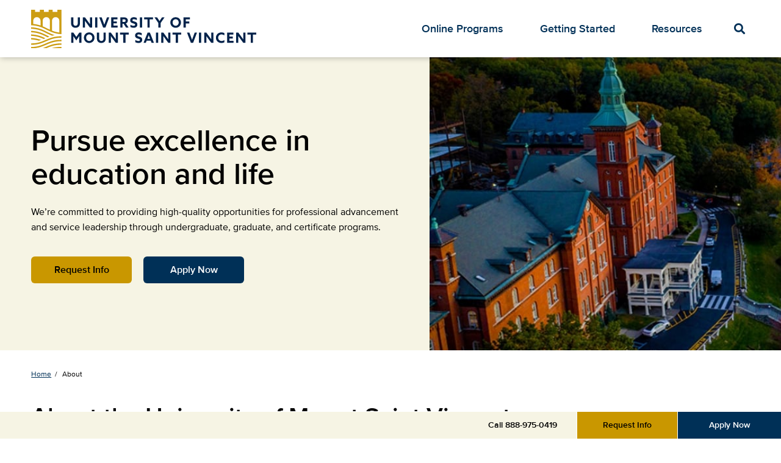

--- FILE ---
content_type: text/html; charset=UTF-8
request_url: https://online.mountsaintvincent.edu/about/
body_size: 19219
content:
<!doctype html>
<html lang="en-US">
<head>
	<meta charset="UTF-8">
		<meta name="viewport" content="width=device-width, initial-scale=1, maximum-scale=1">
	<link rel="profile" href="https://gmpg.org/xfn/11">
	<link rel="dns-prefetch" href="//tags.tiqcdn.com">
<meta name='robots' content='index, follow, max-image-preview:large, max-snippet:-1, max-video-preview:-1' />
	<style>img:is([sizes="auto" i], [sizes^="auto," i]) { contain-intrinsic-size: 3000px 1500px }</style>
	<script type="text/javascript">
var utag_data = {
    "siteName": "Mount saint vincent",
    "siteDescription": "",
    "pageType": "page",
    "postId": 357,
    "postTitle": "About",
    "postAuthor": null,
    "postDate": "2021\/05\/02",
    "userRole": "guest",
    "ExpressedConsent": "TRUE",
    "LeadSource": "Default",
    "LeadSubSource": null,
    "LinstitutionCode": "MOUNTSAINTVINCENT",
    "LProgramCode": "PS-ALL",
    "is_article_page": false
};
</script>
	<!-- Intellimize start -->
	<style>
	.anti-flicker,
	.anti-flicker * {
		visibility: hidden !important;
		opacity: 0 !important;
	}
	</style>
	<script>(function (e, t, p) { var n = document.documentElement, s = { p: [], r: [] }, u = { p: s.p, r: s.r, push: function (e) { s.p.push(e) }, ready: function (e) { s.r.push(e) } }; e.intellimize = u, n.className += " " + p, setTimeout(function () { n.className = n.className.replace(RegExp(" ?" + p), "") }, t) })(window, 2000, 'anti-flicker')</script>
	<link rel="preload" href="https://cdn.intellimize.co/snippet/117921503.js" as="script">
	<script src="https://cdn.intellimize.co/snippet/117921503.js" async
	onerror="document.documentElement.className = document.documentElement.className.replace(RegExp(' ?anti-flicker'), '');"></script>
	<link rel="preconnect" href="https://api.intellimize.co" crossorigin>
	<link rel="preconnect" href="https://117921503.intellimizeio.com">
	<link rel="preconnect" href="https://log.intellimize.co" crossorigin>
	<!-- Intellimize end -->
	
	<!-- This site is optimized with the Yoast SEO Premium plugin v25.6 (Yoast SEO v25.6) - https://yoast.com/wordpress/plugins/seo/ -->
	<title>Learn About the University of Mount Saint Vincent Online</title>
	<meta name="description" content="The University of Mount Saint Vincent is a private University that is dedicated to providing a transformative educational experience as one of the premier professional studies institutions in the nation" />
	<link rel="canonical" href="https://online.mountsaintvincent.edu/about/" />
	<meta property="og:locale" content="en_US" />
	<meta property="og:type" content="article" />
	<meta property="og:title" content="About" />
	<meta property="og:description" content="The University of Mount Saint Vincent is a private University that is dedicated to providing a transformative educational experience as one of the premier professional studies institutions in the nation" />
	<meta property="og:url" content="https://online.mountsaintvincent.edu/about/" />
	<meta property="og:site_name" content="Mount saint vincent" />
	<meta property="article:modified_time" content="2024-12-04T18:01:01+00:00" />
	<meta property="og:image" content="https://online.mountsaintvincent.edu/wp-content/uploads/2022/06/Right-side-Hero-image.png" />
	<meta property="og:image:width" content="702" />
	<meta property="og:image:height" content="532" />
	<meta property="og:image:type" content="image/png" />
	<meta name="twitter:card" content="summary_large_image" />
	<meta name="twitter:label1" content="Est. reading time" />
	<meta name="twitter:data1" content="5 minutes" />
	<script type="application/ld+json" class="yoast-schema-graph">{"@context":"https://schema.org","@graph":[{"@type":"WebPage","@id":"https://online.mountsaintvincent.edu/about/","url":"https://online.mountsaintvincent.edu/about/","name":"Learn About the University of Mount Saint Vincent Online","isPartOf":{"@id":"https://online.mountsaintvincent.edu/#website"},"primaryImageOfPage":{"@id":"https://online.mountsaintvincent.edu/about/#primaryimage"},"image":{"@id":"https://online.mountsaintvincent.edu/about/#primaryimage"},"thumbnailUrl":"https://online.mountsaintvincent.edu/wp-content/uploads/2022/06/Right-side-Hero-image.png","datePublished":"2021-05-02T14:02:42+00:00","dateModified":"2024-12-04T18:01:01+00:00","description":"The University of Mount Saint Vincent is a private University that is dedicated to providing a transformative educational experience as one of the premier professional studies institutions in the nation","breadcrumb":{"@id":"https://online.mountsaintvincent.edu/about/#breadcrumb"},"inLanguage":"en-US","potentialAction":[{"@type":"ReadAction","target":["https://online.mountsaintvincent.edu/about/"]}]},{"@type":"ImageObject","inLanguage":"en-US","@id":"https://online.mountsaintvincent.edu/about/#primaryimage","url":"https://online.mountsaintvincent.edu/wp-content/uploads/2022/06/Right-side-Hero-image.png","contentUrl":"https://online.mountsaintvincent.edu/wp-content/uploads/2022/06/Right-side-Hero-image.png","width":702,"height":532,"caption":"Business professionals having a discussion"},{"@type":"BreadcrumbList","@id":"https://online.mountsaintvincent.edu/about/#breadcrumb","itemListElement":[{"@type":"ListItem","position":1,"name":"Home","item":"https://online.mountsaintvincent.edu/"},{"@type":"ListItem","position":2,"name":"About"}]},{"@type":"WebSite","@id":"https://online.mountsaintvincent.edu/#website","url":"https://online.mountsaintvincent.edu/","name":"Mount saint vincent","description":"","publisher":{"@id":"https://online.mountsaintvincent.edu/#organization"},"potentialAction":[{"@type":"SearchAction","target":{"@type":"EntryPoint","urlTemplate":"https://online.mountsaintvincent.edu/?s={search_term_string}"},"query-input":{"@type":"PropertyValueSpecification","valueRequired":true,"valueName":"search_term_string"}}],"inLanguage":"en-US"},{"@type":"Organization","@id":"https://online.mountsaintvincent.edu/#organization","name":"Mount saint vincent","url":"https://online.mountsaintvincent.edu/","logo":{"@type":"ImageObject","inLanguage":"en-US","@id":"https://online.mountsaintvincent.edu/#/schema/logo/image/","url":"https://online.mountsaintvincent.edu/wp-content/uploads/2023/07/CMSV_OG_logo_200x200.jpg","contentUrl":"https://online.mountsaintvincent.edu/wp-content/uploads/2023/07/CMSV_OG_logo_200x200.jpg","width":200,"height":200,"caption":"Mount saint vincent"},"image":{"@id":"https://online.mountsaintvincent.edu/#/schema/logo/image/"}}]}</script>
	<!-- / Yoast SEO Premium plugin. -->


<link rel='dns-prefetch' href='//cmp.osano.com' />
<link rel='dns-prefetch' href='//kit.fontawesome.com' />
<link href='https://freya.distro.edu.help' crossorigin='anonymous' rel='preconnect' />
<link href='https://freya.embed.edu.help' crossorigin='anonymous' rel='preconnect' />
<link rel="alternate" type="application/rss+xml" title="Mount saint vincent &raquo; Feed" href="https://online.mountsaintvincent.edu/feed/" />
<link rel="alternate" type="application/rss+xml" title="Mount saint vincent &raquo; Comments Feed" href="https://online.mountsaintvincent.edu/comments/feed/" />
<script type="application/ld+json">{
    "@context": "https://schema.org",
    "@type": [
        "CollegeOrUniversity",
        "Organization"
    ],
    "@id": "https://online.mountsaintvincent.edu/#organization",
    "name": "Mount saint vincent",
    "url": "https://online.mountsaintvincent.edu/",
    "logo": "https://online.mountsaintvincent.edu/wp-content/uploads/2024/10/UMSV_Logo.svg",
    "contactPoint": [
        {
            "@type": "ContactPoint",
            "telephone": "888-975-0419",
            "contactType": "Customer Service"
        }
    ],
    "address": {
        "@type": "PostalAddress",
        "streetAddress": "6301 Riverdale Avenue",
        "addressLocality": "Riverdale",
        "addressRegion": "New York",
        "postalCode": "10471",
        "addressCountry": "US"
    },
    "mainEntityOfPage": "https://online.mountsaintvincent.edu/about/"
}</script><style id='classic-theme-styles-inline-css' type='text/css'>
/*! This file is auto-generated */
.wp-block-button__link{color:#fff;background-color:#32373c;border-radius:9999px;box-shadow:none;text-decoration:none;padding:calc(.667em + 2px) calc(1.333em + 2px);font-size:1.125em}.wp-block-file__button{background:#32373c;color:#fff;text-decoration:none}
</style>
<style id='safe-svg-svg-icon-style-inline-css' type='text/css'>
.safe-svg-cover .safe-svg-inside{display:inline-block;max-width:100%}.safe-svg-cover svg{height:100%;max-height:100%;max-width:100%;width:100%}

</style>
<style id='global-styles-inline-css' type='text/css'>
:root{--wp--preset--aspect-ratio--square: 1;--wp--preset--aspect-ratio--4-3: 4/3;--wp--preset--aspect-ratio--3-4: 3/4;--wp--preset--aspect-ratio--3-2: 3/2;--wp--preset--aspect-ratio--2-3: 2/3;--wp--preset--aspect-ratio--16-9: 16/9;--wp--preset--aspect-ratio--9-16: 9/16;--wp--preset--color--black: #000000;--wp--preset--color--cyan-bluish-gray: #abb8c3;--wp--preset--color--white: #ffffff;--wp--preset--color--pale-pink: #f78da7;--wp--preset--color--vivid-red: #cf2e2e;--wp--preset--color--luminous-vivid-orange: #ff6900;--wp--preset--color--luminous-vivid-amber: #fcb900;--wp--preset--color--light-green-cyan: #7bdcb5;--wp--preset--color--vivid-green-cyan: #00d084;--wp--preset--color--pale-cyan-blue: #8ed1fc;--wp--preset--color--vivid-cyan-blue: #0693e3;--wp--preset--color--vivid-purple: #9b51e0;--wp--preset--gradient--vivid-cyan-blue-to-vivid-purple: linear-gradient(135deg,rgba(6,147,227,1) 0%,rgb(155,81,224) 100%);--wp--preset--gradient--light-green-cyan-to-vivid-green-cyan: linear-gradient(135deg,rgb(122,220,180) 0%,rgb(0,208,130) 100%);--wp--preset--gradient--luminous-vivid-amber-to-luminous-vivid-orange: linear-gradient(135deg,rgba(252,185,0,1) 0%,rgba(255,105,0,1) 100%);--wp--preset--gradient--luminous-vivid-orange-to-vivid-red: linear-gradient(135deg,rgba(255,105,0,1) 0%,rgb(207,46,46) 100%);--wp--preset--gradient--very-light-gray-to-cyan-bluish-gray: linear-gradient(135deg,rgb(238,238,238) 0%,rgb(169,184,195) 100%);--wp--preset--gradient--cool-to-warm-spectrum: linear-gradient(135deg,rgb(74,234,220) 0%,rgb(151,120,209) 20%,rgb(207,42,186) 40%,rgb(238,44,130) 60%,rgb(251,105,98) 80%,rgb(254,248,76) 100%);--wp--preset--gradient--blush-light-purple: linear-gradient(135deg,rgb(255,206,236) 0%,rgb(152,150,240) 100%);--wp--preset--gradient--blush-bordeaux: linear-gradient(135deg,rgb(254,205,165) 0%,rgb(254,45,45) 50%,rgb(107,0,62) 100%);--wp--preset--gradient--luminous-dusk: linear-gradient(135deg,rgb(255,203,112) 0%,rgb(199,81,192) 50%,rgb(65,88,208) 100%);--wp--preset--gradient--pale-ocean: linear-gradient(135deg,rgb(255,245,203) 0%,rgb(182,227,212) 50%,rgb(51,167,181) 100%);--wp--preset--gradient--electric-grass: linear-gradient(135deg,rgb(202,248,128) 0%,rgb(113,206,126) 100%);--wp--preset--gradient--midnight: linear-gradient(135deg,rgb(2,3,129) 0%,rgb(40,116,252) 100%);--wp--preset--font-size--small: 13px;--wp--preset--font-size--medium: 20px;--wp--preset--font-size--large: 36px;--wp--preset--font-size--x-large: 42px;--wp--preset--spacing--20: 0.44rem;--wp--preset--spacing--30: 0.67rem;--wp--preset--spacing--40: 1rem;--wp--preset--spacing--50: 1.5rem;--wp--preset--spacing--60: 2.25rem;--wp--preset--spacing--70: 3.38rem;--wp--preset--spacing--80: 5.06rem;--wp--preset--shadow--natural: 6px 6px 9px rgba(0, 0, 0, 0.2);--wp--preset--shadow--deep: 12px 12px 50px rgba(0, 0, 0, 0.4);--wp--preset--shadow--sharp: 6px 6px 0px rgba(0, 0, 0, 0.2);--wp--preset--shadow--outlined: 6px 6px 0px -3px rgba(255, 255, 255, 1), 6px 6px rgba(0, 0, 0, 1);--wp--preset--shadow--crisp: 6px 6px 0px rgba(0, 0, 0, 1);}:where(.is-layout-flex){gap: 0.5em;}:where(.is-layout-grid){gap: 0.5em;}body .is-layout-flex{display: flex;}.is-layout-flex{flex-wrap: wrap;align-items: center;}.is-layout-flex > :is(*, div){margin: 0;}body .is-layout-grid{display: grid;}.is-layout-grid > :is(*, div){margin: 0;}:where(.wp-block-columns.is-layout-flex){gap: 2em;}:where(.wp-block-columns.is-layout-grid){gap: 2em;}:where(.wp-block-post-template.is-layout-flex){gap: 1.25em;}:where(.wp-block-post-template.is-layout-grid){gap: 1.25em;}.has-black-color{color: var(--wp--preset--color--black) !important;}.has-cyan-bluish-gray-color{color: var(--wp--preset--color--cyan-bluish-gray) !important;}.has-white-color{color: var(--wp--preset--color--white) !important;}.has-pale-pink-color{color: var(--wp--preset--color--pale-pink) !important;}.has-vivid-red-color{color: var(--wp--preset--color--vivid-red) !important;}.has-luminous-vivid-orange-color{color: var(--wp--preset--color--luminous-vivid-orange) !important;}.has-luminous-vivid-amber-color{color: var(--wp--preset--color--luminous-vivid-amber) !important;}.has-light-green-cyan-color{color: var(--wp--preset--color--light-green-cyan) !important;}.has-vivid-green-cyan-color{color: var(--wp--preset--color--vivid-green-cyan) !important;}.has-pale-cyan-blue-color{color: var(--wp--preset--color--pale-cyan-blue) !important;}.has-vivid-cyan-blue-color{color: var(--wp--preset--color--vivid-cyan-blue) !important;}.has-vivid-purple-color{color: var(--wp--preset--color--vivid-purple) !important;}.has-black-background-color{background-color: var(--wp--preset--color--black) !important;}.has-cyan-bluish-gray-background-color{background-color: var(--wp--preset--color--cyan-bluish-gray) !important;}.has-white-background-color{background-color: var(--wp--preset--color--white) !important;}.has-pale-pink-background-color{background-color: var(--wp--preset--color--pale-pink) !important;}.has-vivid-red-background-color{background-color: var(--wp--preset--color--vivid-red) !important;}.has-luminous-vivid-orange-background-color{background-color: var(--wp--preset--color--luminous-vivid-orange) !important;}.has-luminous-vivid-amber-background-color{background-color: var(--wp--preset--color--luminous-vivid-amber) !important;}.has-light-green-cyan-background-color{background-color: var(--wp--preset--color--light-green-cyan) !important;}.has-vivid-green-cyan-background-color{background-color: var(--wp--preset--color--vivid-green-cyan) !important;}.has-pale-cyan-blue-background-color{background-color: var(--wp--preset--color--pale-cyan-blue) !important;}.has-vivid-cyan-blue-background-color{background-color: var(--wp--preset--color--vivid-cyan-blue) !important;}.has-vivid-purple-background-color{background-color: var(--wp--preset--color--vivid-purple) !important;}.has-black-border-color{border-color: var(--wp--preset--color--black) !important;}.has-cyan-bluish-gray-border-color{border-color: var(--wp--preset--color--cyan-bluish-gray) !important;}.has-white-border-color{border-color: var(--wp--preset--color--white) !important;}.has-pale-pink-border-color{border-color: var(--wp--preset--color--pale-pink) !important;}.has-vivid-red-border-color{border-color: var(--wp--preset--color--vivid-red) !important;}.has-luminous-vivid-orange-border-color{border-color: var(--wp--preset--color--luminous-vivid-orange) !important;}.has-luminous-vivid-amber-border-color{border-color: var(--wp--preset--color--luminous-vivid-amber) !important;}.has-light-green-cyan-border-color{border-color: var(--wp--preset--color--light-green-cyan) !important;}.has-vivid-green-cyan-border-color{border-color: var(--wp--preset--color--vivid-green-cyan) !important;}.has-pale-cyan-blue-border-color{border-color: var(--wp--preset--color--pale-cyan-blue) !important;}.has-vivid-cyan-blue-border-color{border-color: var(--wp--preset--color--vivid-cyan-blue) !important;}.has-vivid-purple-border-color{border-color: var(--wp--preset--color--vivid-purple) !important;}.has-vivid-cyan-blue-to-vivid-purple-gradient-background{background: var(--wp--preset--gradient--vivid-cyan-blue-to-vivid-purple) !important;}.has-light-green-cyan-to-vivid-green-cyan-gradient-background{background: var(--wp--preset--gradient--light-green-cyan-to-vivid-green-cyan) !important;}.has-luminous-vivid-amber-to-luminous-vivid-orange-gradient-background{background: var(--wp--preset--gradient--luminous-vivid-amber-to-luminous-vivid-orange) !important;}.has-luminous-vivid-orange-to-vivid-red-gradient-background{background: var(--wp--preset--gradient--luminous-vivid-orange-to-vivid-red) !important;}.has-very-light-gray-to-cyan-bluish-gray-gradient-background{background: var(--wp--preset--gradient--very-light-gray-to-cyan-bluish-gray) !important;}.has-cool-to-warm-spectrum-gradient-background{background: var(--wp--preset--gradient--cool-to-warm-spectrum) !important;}.has-blush-light-purple-gradient-background{background: var(--wp--preset--gradient--blush-light-purple) !important;}.has-blush-bordeaux-gradient-background{background: var(--wp--preset--gradient--blush-bordeaux) !important;}.has-luminous-dusk-gradient-background{background: var(--wp--preset--gradient--luminous-dusk) !important;}.has-pale-ocean-gradient-background{background: var(--wp--preset--gradient--pale-ocean) !important;}.has-electric-grass-gradient-background{background: var(--wp--preset--gradient--electric-grass) !important;}.has-midnight-gradient-background{background: var(--wp--preset--gradient--midnight) !important;}.has-small-font-size{font-size: var(--wp--preset--font-size--small) !important;}.has-medium-font-size{font-size: var(--wp--preset--font-size--medium) !important;}.has-large-font-size{font-size: var(--wp--preset--font-size--large) !important;}.has-x-large-font-size{font-size: var(--wp--preset--font-size--x-large) !important;}
:where(.wp-block-post-template.is-layout-flex){gap: 1.25em;}:where(.wp-block-post-template.is-layout-grid){gap: 1.25em;}
:where(.wp-block-columns.is-layout-flex){gap: 2em;}:where(.wp-block-columns.is-layout-grid){gap: 2em;}
:root :where(.wp-block-pullquote){font-size: 1.5em;line-height: 1.6;}
</style>
<link rel='stylesheet' id='site-freeze-banner-css' href='https://online.mountsaintvincent.edu/wp-content/plugins/alloy/style.css?ver=6.8.3' type='text/css' media='all' />
<link rel='preload' as='style' onload='this.onload=null;this.rel="stylesheet"' id='cf-compiled-styles-css' href='https://online.mountsaintvincent.edu/wp-content/plugins/cf-compiled-styles/themes/dxp-mountsaintvincent/build/style.min.css?ver=1769280251' type='text/css' media='all' />
<link rel='stylesheet' id='cf-posts-elementor-extensions-styles-css' href='https://online.mountsaintvincent.edu/wp-content/plugins/cf-elementor-posts/build/style.min.css?ver=1769280251' type='text/css' media='all' />
<link rel='stylesheet' id='custom-frontend-style-progressive-css' href='https://online.mountsaintvincent.edu/wp-content/plugins/cf-progressive-profiling/build/style.min.css?ver=1769280251' type='text/css' media='all' />
<link rel='preload' as='style' onload='this.onload=null;this.rel="stylesheet"' id='megamenu-css' href='https://online.mountsaintvincent.edu/wp-content/uploads/maxmegamenu/style.css?ver=9ff9fc' type='text/css' media='all' />
<link rel='stylesheet' id='dashicons-css' href='https://online.mountsaintvincent.edu/wp-includes/css/dashicons.min.css?ver=6.8.3' type='text/css' media='all' />
<link rel='stylesheet' id='megamenu-fontawesome-css' href='https://online.mountsaintvincent.edu/wp-content/plugins/megamenu-pro/icons/fontawesome/css/font-awesome.min.css?ver=2.2' type='text/css' media='all' />
<link rel='preload' as='style' onload='this.onload=null;this.rel="stylesheet"' id='theme-styles-css' href='https://online.mountsaintvincent.edu/wp-content/themes/dxp-mountsaintvincent/build/style.min.css?ver=1769280253' type='text/css' media='all' />
<link rel='stylesheet' id='partner-styles-css' href='https://online.mountsaintvincent.edu/includes/styles/global.css?ver=44a7952e' type='text/css' media='all' />
<link rel='stylesheet' id='elementor-icons-css' href='https://online.mountsaintvincent.edu/wp-content/plugins/elementor/assets/lib/eicons/css/elementor-icons.min.css?ver=5.20.0' type='text/css' media='all' />
<link rel='stylesheet' id='elementor-frontend-css' href='https://online.mountsaintvincent.edu/wp-content/uploads/elementor/css/custom-frontend.min.css?ver=1764624995' type='text/css' media='all' />
<link rel='stylesheet' id='swiper-css' href='https://online.mountsaintvincent.edu/wp-content/plugins/elementor/assets/lib/swiper/css/swiper.min.css?ver=5.3.6' type='text/css' media='all' />
<link rel='stylesheet' id='elementor-post-115-css' href='https://online.mountsaintvincent.edu/wp-content/uploads/elementor/css/post-115.css?ver=1764624995' type='text/css' media='all' />
<link rel='stylesheet' id='elementor-pro-css' href='https://online.mountsaintvincent.edu/wp-content/uploads/elementor/css/custom-pro-frontend.min.css?ver=1764624995' type='text/css' media='all' />
<link rel='stylesheet' id='elementor-post-357-css' href='https://online.mountsaintvincent.edu/wp-content/uploads/elementor/css/post-357.css?ver=1764626112' type='text/css' media='all' />
<link rel='stylesheet' id='elementor-post-78-css' href='https://online.mountsaintvincent.edu/wp-content/uploads/elementor/css/post-78.css?ver=1764624996' type='text/css' media='all' />
<link rel='stylesheet' id='elementor-post-102-css' href='https://online.mountsaintvincent.edu/wp-content/uploads/elementor/css/post-102.css?ver=1765828277' type='text/css' media='all' />
<link rel='stylesheet' id='elementor-post-255-css' href='https://online.mountsaintvincent.edu/wp-content/uploads/elementor/css/post-255.css?ver=1764624996' type='text/css' media='all' />
<link rel='stylesheet' id='swiper_slider_style-css' href='https://online.mountsaintvincent.edu/includes/slider/swiper/swiper-bundle.min.css?ver=6.8.3' type='text/css' media='all' />
<link rel='stylesheet' id='elementor-post-562-css' href='https://online.mountsaintvincent.edu/wp-content/uploads/elementor/css/post-562.css?ver=1764624996' type='text/css' media='all' />
<link rel='stylesheet' id='elementor-icons-shared-0-css' href='https://online.mountsaintvincent.edu/wp-content/plugins/elementor/assets/lib/font-awesome/css/fontawesome.min.css?ver=5.15.3' type='text/css' media='all' />
<link rel='stylesheet' id='elementor-icons-fa-brands-css' href='https://online.mountsaintvincent.edu/wp-content/plugins/elementor/assets/lib/font-awesome/css/brands.min.css?ver=5.15.3' type='text/css' media='all' />
<script type="text/javascript" src="https://cmp.osano.com/6oqizU5hp8qD5wBL/818b01d8-8e53-4ddf-8905-5ed7a14c78b3/osano.js" id="osano-consent-js"></script>
<script type="text/javascript" src="https://online.mountsaintvincent.edu/wp-content/plugins/osano-wes-main/inc/osano-wes.js" id="osano-wes-js"></script>
<script type="text/javascript" src="https://online.mountsaintvincent.edu/wp-includes/js/jquery/jquery.min.js?ver=3.7.1" id="jquery-core-js"></script>
<script type="text/javascript" src="https://online.mountsaintvincent.edu/wp-includes/js/jquery/jquery-migrate.min.js?ver=3.4.1" id="jquery-migrate-js"></script>
<script type="text/javascript" id="typerocket_js-js-extra">
/* <![CDATA[ */
var crm_campaign_cookies = {"lead_source_cookie_name":"ap_lsid","lead_sub_source_cookie_name":"ap_lssid","query_string_cookie_name":"ap_inqs","cookie_expiration_days":"180","cookie_path":"\/"};
/* ]]> */
</script>
<script type="text/javascript" src="https://online.mountsaintvincent.edu/wp-content/mu-plugins/typerocket/resources/build/app.min.js?ver=1769280251" id="typerocket_js-js"></script>
<script type="text/javascript" src="https://online.mountsaintvincent.edu/wp-content/plugins/cf-elementor-posts/build/app.min.js?ver=1769280251" id="cf-posts-elementor-extensions-scripts-js"></script>
<script async type="text/javascript" src="https://online.mountsaintvincent.edu/wp-content/themes/dxp-mountsaintvincent/build/app.min.js?ver=1769280253" id="theme-scripts-js"></script>
<script type="text/javascript" src="https://online.mountsaintvincent.edu/includes/build/global.min.js?ver=931921430" id="global-scripts-js"></script>
<script type="text/javascript" src="https://online.mountsaintvincent.edu/wp-content/plugins/freya-chariot/js/freya_essential.js?ver=1.0.0" id="freya-essential-js"></script>
<script type="text/javascript" src="https://online.mountsaintvincent.edu/includes/slider/swiper/swiper-bundle.min.js?ver=6.8.3" id="swiper_slider_script-js"></script>
<script type="text/javascript" src="https://kit.fontawesome.com/6cb292942b.js?ver=6.8.3" id="fontawesome_script-js"></script>
<link rel="https://api.w.org/" href="https://online.mountsaintvincent.edu/wp-json/" /><link rel="alternate" title="JSON" type="application/json" href="https://online.mountsaintvincent.edu/wp-json/wp/v2/pages/357" /><link rel="EditURI" type="application/rsd+xml" title="RSD" href="https://online.mountsaintvincent.edu/xmlrpc.php?rsd" />
<meta name="generator" content="WordPress 6.8.3" />
<link rel='shortlink' href='https://online.mountsaintvincent.edu/?p=357' />
<link rel="alternate" title="oEmbed (JSON)" type="application/json+oembed" href="https://online.mountsaintvincent.edu/wp-json/oembed/1.0/embed?url=https%3A%2F%2Fonline.mountsaintvincent.edu%2Fabout%2F" />
<link rel="alternate" title="oEmbed (XML)" type="text/xml+oembed" href="https://online.mountsaintvincent.edu/wp-json/oembed/1.0/embed?url=https%3A%2F%2Fonline.mountsaintvincent.edu%2Fabout%2F&#038;format=xml" />
<!-- Stream WordPress user activity plugin v4.1.1 -->
<script>setTimeout(function() {
    // Target only the ones in the mobile menu (assuming they're in the program-accordion-menu)
    const mobileMenuMasters = document.querySelectorAll('.program-accordion-menu #elementor-tab-title-1530');
    mobileMenuMasters.forEach((item) => item.classList.remove('elementor-active', 'initial'));
    
    const mobileMenuCerts = document.querySelectorAll('.program-accordion-menu #elementor-tab-title-1531');
    mobileMenuCerts.forEach((item) => item.classList.remove('elementor-active'));
    
    console.log(`Removed active from ${mobileMenuMasters.length} Masters elements and ${mobileMenuCerts.length} Certs elements`);
}, 3000);</script>     <script async src="https://cse.google.com/cse.js?cx=d67da171778be464a"></script>
   <meta id="API_KEY" name="API_KEY" content="AIzaSyCEOZnt-_Xs6RdJ-_oa65ooeQG5qZB0zDs" /><meta id="CX_ID" name="CX_ID" content="d67da171778be464a" /><style>.ginput_container_phone div.instruction { display:none; }</style>
    <link rel="preload" as="font" type="font/woff2" href="/includes/fonts/Gotham/Gotham-Book_Web.woff2" crossorigin>
    <link rel="preload" as="font" type="font/woff2" href="/includes/fonts/Gotham/Gotham-Medium_Web.woff2" crossorigin>
    <link rel="preload" as="font" type="font/woff2" href="/includes/fonts/Gotham/Gotham-Bold_Web.woff2" crossorigin>
    <link rel="preload" as="font" type="font/woff2" href="/includes/fonts/heebo/heebo-v20-latin-regular.woff2" crossorigin>
    <meta name="generator" content="Elementor 3.14.1; features: e_dom_optimization, e_optimized_assets_loading, a11y_improvements, additional_custom_breakpoints; settings: css_print_method-external, google_font-enabled, font_display-auto">
<link rel="preload" as="script" href="https://freya.distro.edu.help/form-renderer/@2/freya-form-manager.umd.min.js">
<link rel="icon" href="https://online.mountsaintvincent.edu/wp-content/uploads/2025/01/UMSV-Favicon.svg" sizes="32x32" />
<link rel="icon" href="https://online.mountsaintvincent.edu/wp-content/uploads/2025/01/UMSV-Favicon.svg" sizes="192x192" />
<link rel="apple-touch-icon" href="https://online.mountsaintvincent.edu/wp-content/uploads/2025/01/UMSV-Favicon.svg" />
<meta name="msapplication-TileImage" content="https://online.mountsaintvincent.edu/wp-content/uploads/2025/01/UMSV-Favicon.svg" />
<style type="text/css">
    body .osano-cm-button,
    body .osano-cm-button:hover,
    body .osano-cm-button:focus {
        background:#c99700;
      }
    
      body .osano-cm-button,
      body .osano-cm-button:hover,
      body .osano-cm-button:focus {
        color:#000;
      }
    </style>		<style type="text/css" id="wp-custom-css">
			body.program-template-default .gform_wrapper form.ap-lead-form .ginput_container_select select.gfield_select{
	overflow: hidden;
}
.footer{
	background-size: cover !important;
}
@media screen and (max-width: 800px){
	.header-main-nav #mega-menu-wrap-menu-1 #mega-menu-menu-1 li.mega-menu-tabbed>ul.mega-sub-menu {
		box-shadow: 0 9px 6px #00000029;
	}
}


p.disclaimer.not-i {
    font-style: revert !important;
}



@media screen and (max-width: 800px) {
	.cf-item.elementor-toggle-item  .sap-module .program-accordion .cf-programs-groups-tab-menu ul li.cf-item>.cf-title.elementor-active, .sap-module .program-accordion .cf-programs-groups-tab-menu ul li.cf-item>.cf-title:focus, .sap-module .program-accordion .cf-programs-groups-tab-menu ul li.cf-item>.cf-title:hover {
        background: #003057 !important;
        color: #fff !important;
    }
}
@media screen and (max-width: 800px) {
.cf-item.elementor-toggle-item    .sap-module .program-accordion .cf-programs-groups-tab-menu ul li.cf-item>.cf-title {
        font-size: 1.8rem;
        text-align: center;
        background: #f0f0f0 !important;
        color: #003057 !important;
    }
}


@media screen and (max-width: 800px) {
    .sap-module .program-accordion .cf-programs-groups-tab-menu ul li.cf-item>.cf-title {
        font-size: 1.8rem;
        text-align: center;
        background: #f0f0f0 !important;
        color: #003057 !important;
    }
}		</style>
		<style type="text/css">/** Mega Menu CSS: fs **/</style>
</head>
<body class="wp-singular page-template-default page page-id-357 wp-custom-logo wp-theme-elementor-hello-theme wp-child-theme-dxp-mountsaintvincent mega-menu-menu-1 elementor-default elementor-kit-115 elementor-page elementor-page-357">

<!-- Loading script asynchronously -->
<script type="text/javascript">
 (function(a,b,c,d){
 a='//tags.tiqcdn.com/utag/deltak/umsv/prod/utag.js';
 b=document;c='script';d=b.createElement(c);d.src=a;d.type='text/java'+c;d.async=true;
 a=b.getElementsByTagName(c)[0];a.parentNode.insertBefore(d,a);
 })();
</script>
<!-- END: T-WP -->


    <a class="skip-main" href="#main">Skip to main content</a>
    <script>
var body = document.body;
body.classList.add('home');
</script>
		<header data-elementor-type="header" data-elementor-id="78" class="elementor elementor-78 elementor-location-header" data-elementor-post-type="elementor_library">
								<section class="elementor-section elementor-top-section elementor-element elementor-element-b9eb359 elementor-section-full_width header fixed mobile-scroll-down-hide mobile-scroll-up-show elementor-section-height-default elementor-section-height-default" data-id="b9eb359" data-element_type="section" data-settings="{&quot;animation&quot;:&quot;none&quot;}">
						<div class="elementor-container elementor-column-gap-default">
					<div class="elementor-column elementor-col-100 elementor-top-column elementor-element elementor-element-49032fd7" data-id="49032fd7" data-element_type="column" data-settings="{&quot;background_background&quot;:&quot;classic&quot;}">
			<div class="elementor-widget-wrap elementor-element-populated">
								<section class="elementor-section elementor-top-section elementor-element elementor-element-780c83f7 elementor-hidden-phone banner desktop-only elementor-hidden-tablet elementor-section-boxed elementor-section-height-default elementor-section-height-default" data-id="780c83f7" data-element_type="section" data-settings="{&quot;background_background&quot;:&quot;classic&quot;}">
						<div class="elementor-container elementor-column-gap-default">
					<div class="elementor-column elementor-col-100 elementor-top-column elementor-element elementor-element-442cc3a0" data-id="442cc3a0" data-element_type="column">
			<div class="elementor-widget-wrap">
									</div>
		</div>
							</div>
		</section>
				<section class="elementor-section elementor-top-section elementor-element elementor-element-5d2f4c25 elementor-section-height-min-height header-main elementor-section-boxed elementor-section-height-default elementor-section-items-middle" data-id="5d2f4c25" data-element_type="section" data-settings="{&quot;background_background&quot;:&quot;classic&quot;}">
						<div class="elementor-container elementor-column-gap-default">
					<div class="elementor-column elementor-col-100 elementor-top-column elementor-element elementor-element-7cf9323b header-main-container" data-id="7cf9323b" data-element_type="column">
			<div class="elementor-widget-wrap elementor-element-populated">
								<div class="elementor-element elementor-element-5d721a83 header-logo elementor-widget elementor-widget-theme-site-logo elementor-widget-image" data-id="5d721a83" data-element_type="widget" data-widget_type="theme-site-logo.default">
				<div class="elementor-widget-container">
											<a href="https://online.mountsaintvincent.edu">
			<img width="433" height="73" src="https://online.mountsaintvincent.edu/wp-content/uploads/2024/10/UMSV_Logo.svg" class="attachment-full size-full wp-image-9598" alt="UMSV logo" />				</a>
											</div>
				</div>
				<div class="elementor-element elementor-element-18708c6e elementor-search-form--skin-full_screen custom-search mobile-only elementor-hidden-desktop elementor-widget-mobile__width-initial elementor-widget elementor-widget-search-form" data-id="18708c6e" data-element_type="widget" data-settings="{&quot;skin&quot;:&quot;full_screen&quot;}" data-widget_type="search-form.default">
				<div class="elementor-widget-container">
					<form class="elementor-search-form" action="https://online.mountsaintvincent.edu" method="get" role="search">
									<div class="elementor-search-form__toggle" tabindex="0" role="button">
				<i aria-hidden="true" class="fas fa-search"></i>				<span class="elementor-screen-only">Search</span>
			</div>
						<div class="elementor-search-form__container">
				<label class="elementor-screen-only" for="elementor-search-form-18708c6e">Search</label>

				
				<input id="elementor-search-form-18708c6e" placeholder="Search..." class="elementor-search-form__input" type="search" name="s" value="">
				
				
								<div class="dialog-lightbox-close-button dialog-close-button" role="button" tabindex="0">
					<i aria-hidden="true" class="eicon-close"></i>					<span class="elementor-screen-only">Close this search box.</span>
				</div>
							</div>
		</form>
				</div>
				</div>
				<div class="elementor-element elementor-element-a39575c header-main-nav elementor-widget elementor-widget-wp-widget-maxmegamenu" data-id="a39575c" data-element_type="widget" data-widget_type="wp-widget-maxmegamenu.default">
				<div class="elementor-widget-container">
			<div id="mega-menu-wrap-menu-1" class="mega-menu-wrap"><div class="mega-menu-toggle"><div class="mega-toggle-blocks-left"></div><div class="mega-toggle-blocks-center"><div class='mega-toggle-block mega-menu-toggle-animated-block mega-toggle-block-1' id='mega-toggle-block-1'><button aria-label="MENU" class="mega-toggle-animated mega-toggle-animated-slider" type="button" aria-expanded="false">
                  <span class="mega-toggle-animated-box">
                    <span class="mega-toggle-animated-inner"></span>
                  </span>
                </button></div></div><div class="mega-toggle-blocks-right"></div></div><ul id="mega-menu-menu-1" class="mega-menu max-mega-menu mega-menu-horizontal mega-no-js" data-event="click" data-effect="slide" data-effect-speed="200" data-effect-mobile="slide" data-effect-speed-mobile="200" data-mobile-force-width="body" data-second-click="go" data-document-click="collapse" data-vertical-behaviour="accordion" data-breakpoint="800" data-unbind="true" data-mobile-state="collapse_all" data-hover-intent-timeout="300" data-hover-intent-interval="100"><li class='mega-menu-item mega-menu-item-type-custom mega-menu-item-object-custom mega-menu-item-has-children mega-align-bottom-left mega-menu-tabbed mega-menu-megamenu mega-menu-item-124' id='mega-menu-item-124'><a class="mega-menu-link" aria-haspopup="true" aria-expanded="false" tabindex="0">Online Programs<span class="mega-indicator"></span></a>
<ul class="mega-sub-menu">
<li class='mega-menu-item mega-menu-item-type-custom mega-menu-item-object-custom mega-menu-item-has-children mega-menu-megamenu mega-menu-item-10415' id='mega-menu-item-10415'><a class="mega-menu-link">Business<span class="mega-indicator"></span></a>
	<ul class="mega-sub-menu">
<li class='mega-menu-row' id='mega-menu-10415-0'>
		<ul class="mega-sub-menu">
<li class='mega-menu-column mega-menu-columns-12-of-12' id='mega-menu-10415-0-0'>
			<ul class="mega-sub-menu">
<li class='mega-menu-item mega-menu-item-type-post_type mega-menu-item-object-program mega-menu-columns-1-of-6 mega-menu-item-3087' id='mega-menu-item-3087'><a class="mega-menu-link" href="https://online.mountsaintvincent.edu/degrees/business/mba/general/">Master of Business Administration – General</a></li><li class='mega-menu-item mega-menu-item-type-post_type mega-menu-item-object-program mega-menu-columns-1-of-6 mega-menu-item-3088' id='mega-menu-item-3088'><a class="mega-menu-link" href="https://online.mountsaintvincent.edu/degrees/business/mba/healthcare-management/">Master of Business Administration in Healthcare Management</a></li><li class='mega-menu-item mega-menu-item-type-post_type mega-menu-item-object-program mega-menu-columns-1-of-6 mega-menu-item-3090' id='mega-menu-item-3090'><a class="mega-menu-link" href="https://online.mountsaintvincent.edu/degrees/business/mba/nonprofit-management/">Master of Business Administration in Nonprofit Management</a></li><li class='mega-menu-item mega-menu-item-type-post_type mega-menu-item-object-program mega-menu-columns-1-of-6 mega-menu-item-3089' id='mega-menu-item-3089'><a class="mega-menu-link" href="https://online.mountsaintvincent.edu/degrees/business/mba/international-business/">Master of Business Administration in International Business</a></li><li class='mega-menu-item mega-menu-item-type-post_type mega-menu-item-object-program mega-menu-columns-1-of-6 mega-menu-item-7859' id='mega-menu-item-7859'><a class="mega-menu-link" href="https://online.mountsaintvincent.edu/degrees/business/mba/risk-management/">Master of Business Administration in Risk Management</a></li><li class='mega-view-programs mega-menu-item mega-menu-item-type-taxonomy mega-menu-item-object-industry_vertical mega-menu-columns-1-of-6 mega-menu-item-9600 view-programs' id='mega-menu-item-9600'><a class="mega-menu-link" href="https://online.mountsaintvincent.edu/degrees/business/">View All Business Programs</a></li>			</ul>
</li>		</ul>
</li>	</ul>
</li><li class='mega-menu-item mega-menu-item-type-custom mega-menu-item-object-custom mega-menu-item-has-children mega-menu-megamenu mega-menu-item-10416' id='mega-menu-item-10416'><a class="mega-menu-link">Education<span class="mega-indicator"></span></a>
	<ul class="mega-sub-menu">
<li class='mega-menu-row' id='mega-menu-10416-0'>
		<ul class="mega-sub-menu">
<li class='mega-menu-column mega-menu-columns-12-of-12' id='mega-menu-10416-0-0'>
			<ul class="mega-sub-menu">
<li class='mega-menu-item mega-menu-item-type-post_type mega-menu-item-object-program mega-menu-columns-1-of-6 mega-menu-item-3091' id='mega-menu-item-3091'><a class="mega-menu-link" href="https://online.mountsaintvincent.edu/degrees/education/master-science-sped/adolescent-dual-certificate-grades-7-12/">Master of Science in Adolescent Education (Grades 7 Through 12) and Special Education (All Grades Pre-K Through 12) Dual Certification</a></li><li class='mega-menu-item mega-menu-item-type-post_type mega-menu-item-object-program mega-menu-columns-1-of-6 mega-menu-item-7051' id='mega-menu-item-7051'><a class="mega-menu-link" href="https://online.mountsaintvincent.edu/degrees/education/master-science-tesol/childhood-education-dual-certification/">Master of Science in Childhood Education and Teaching English to Speakers of Other Languages (Dual Certification)</a></li><li class='mega-menu-item mega-menu-item-type-post_type mega-menu-item-object-program mega-menu-columns-1-of-6 mega-menu-item-6616' id='mega-menu-item-6616'><a class="mega-menu-link" href="https://online.mountsaintvincent.edu/degrees/education/master-science-sped/early-childhood-dual-certificate-birth-grade-2/">Master of Science in Early Childhood Education and Special Education (Dual Certification Birth-Grade 2)</a></li><li class='mega-menu-item mega-menu-item-type-post_type mega-menu-item-object-program mega-menu-columns-1-of-6 mega-menu-item-3092' id='mega-menu-item-3092'><a class="mega-menu-link" href="https://online.mountsaintvincent.edu/degrees/education/master-science-sped/childhood-dual-certificate-grades-1-6/">Master of Science in Childhood Education (Grades 1 Through 6) and Special Education (All Grades Pre-K Through 12) Dual Certification</a></li><li class='mega-menu-item mega-menu-item-type-post_type mega-menu-item-object-program mega-menu-columns-1-of-6 mega-menu-item-7860' id='mega-menu-item-7860'><a class="mega-menu-link" href="https://online.mountsaintvincent.edu/degrees/education/master-science-sped/prek-12/">Master of Science in Special Education (All Grades Pre-K Through 12)</a></li><li class='mega-menu-item mega-menu-item-type-post_type mega-menu-item-object-program mega-menu-columns-1-of-6 mega-menu-item-7861' id='mega-menu-item-7861'><a class="mega-menu-link" href="https://online.mountsaintvincent.edu/degrees/education/master-science-sped/prek-12-with-certificate/">Master of Science in Special Education (All Grades Pre-K Through 12) with Certificate</a></li><li class='mega-menu-item mega-menu-item-type-post_type mega-menu-item-object-program mega-menu-columns-1-of-6 mega-menu-clear mega-menu-item-7050' id='mega-menu-item-7050'><a class="mega-menu-link" href="https://online.mountsaintvincent.edu/degrees/education/master-science-tesol/general-concentration/">Master of Science in Teaching English to Speakers of Other Languages</a></li><li class='mega-menu-item mega-menu-item-type-post_type mega-menu-item-object-program mega-menu-columns-1-of-6 mega-menu-item-7306' id='mega-menu-item-7306'><a class="mega-menu-link" href="https://online.mountsaintvincent.edu/degrees/certificates/teaching-advanced-esol/">Additional Classroom Teaching Certificate in ESOL</a></li><li class='mega-view-programs mega-menu-item mega-menu-item-type-taxonomy mega-menu-item-object-industry_vertical mega-menu-columns-1-of-6 mega-menu-item-9912 view-programs' id='mega-menu-item-9912'><a class="mega-menu-link" href="https://online.mountsaintvincent.edu/degrees/education/">View All Education Programs</a></li>			</ul>
</li>		</ul>
</li>	</ul>
</li><li class='mega-menu-item mega-menu-item-type-custom mega-menu-item-object-custom mega-menu-item-has-children mega-menu-megamenu mega-menu-item-10417' id='mega-menu-item-10417'><a class="mega-menu-link">Undergraduate<span class="mega-indicator"></span></a>
	<ul class="mega-sub-menu">
<li class='mega-menu-row' id='mega-menu-10417-0'>
		<ul class="mega-sub-menu">
<li class='mega-menu-column mega-menu-columns-12-of-12' id='mega-menu-10417-0-0'>
			<ul class="mega-sub-menu">
<li class='mega-menu-item mega-menu-item-type-post_type mega-menu-item-object-program mega-menu-columns-1-of-6 mega-menu-item-7052' id='mega-menu-item-7052'><a class="mega-menu-link" href="https://online.mountsaintvincent.edu/degrees/undergraduate/bachelor-communication/">Bachelor of Arts in Communication</a></li><li class='mega-menu-item mega-menu-item-type-post_type mega-menu-item-object-program mega-menu-columns-1-of-6 mega-menu-item-3083' id='mega-menu-item-3083'><a class="mega-menu-link" href="https://online.mountsaintvincent.edu/degrees/undergraduate/bachelor-psychology/">Bachelor of Arts in Psychology</a></li><li class='mega-menu-item mega-menu-item-type-post_type mega-menu-item-object-program mega-menu-columns-1-of-6 mega-menu-item-7571' id='mega-menu-item-7571'><a class="mega-menu-link" href="https://online.mountsaintvincent.edu/degrees/undergraduate/bachelor-public-policy/">Bachelor of Arts in Public Policy</a></li><li class='mega-menu-item mega-menu-item-type-post_type mega-menu-item-object-program mega-menu-columns-1-of-6 mega-menu-item-7053' id='mega-menu-item-7053'><a class="mega-menu-link" href="https://online.mountsaintvincent.edu/degrees/undergraduate/bachelor-sociology/">Bachelor of Arts in Sociology</a></li><li class='mega-menu-item mega-menu-item-type-post_type mega-menu-item-object-program mega-menu-columns-1-of-6 mega-menu-item-7572' id='mega-menu-item-7572'><a class="mega-menu-link" href="https://online.mountsaintvincent.edu/degrees/undergraduate/bachelor-accounting/">Bachelor of Science in Accounting</a></li><li class='mega-menu-item mega-menu-item-type-post_type mega-menu-item-object-program mega-menu-columns-1-of-6 mega-menu-item-8985' id='mega-menu-item-8985'><a class="mega-menu-link" href="https://online.mountsaintvincent.edu/degrees/undergraduate/bachelor-healthcare-administration/">Bachelor of Science in Healthcare Administration</a></li><li class='mega-view-programs mega-menu-item mega-menu-item-type-taxonomy mega-menu-item-object-industry_vertical mega-menu-columns-1-of-6 mega-menu-clear mega-menu-item-9911 view-programs' id='mega-menu-item-9911'><a class="mega-menu-link" href="https://online.mountsaintvincent.edu/degrees/undergraduate/">View All Undergraduate Programs</a></li>			</ul>
</li>		</ul>
</li>	</ul>
</li><li class='mega-menu-item mega-menu-item-type-custom mega-menu-item-object-custom mega-menu-item-has-children mega-menu-megamenu mega-menu-item-10418' id='mega-menu-item-10418'><a class="mega-menu-link">Certificates<span class="mega-indicator"></span></a>
	<ul class="mega-sub-menu">
<li class='mega-menu-row' id='mega-menu-10418-0'>
		<ul class="mega-sub-menu">
<li class='mega-menu-column mega-menu-columns-12-of-12' id='mega-menu-10418-0-0'>
			<ul class="mega-sub-menu">
<li class='mega-menu-item mega-menu-item-type-post_type mega-menu-item-object-program mega-menu-columns-1-of-6 mega-menu-item-7305' id='mega-menu-item-7305'><a class="mega-menu-link" href="https://online.mountsaintvincent.edu/degrees/certificates/teaching-advanced-esol/">Additional Classroom Teaching Certificate in ESOL</a></li>			</ul>
</li>		</ul>
</li>	</ul>
</li><li class='mega-all-prog-icon mega-view-programs mega-menu-item mega-menu-item-type-custom mega-menu-item-object-custom mega-menu-item-has-children mega-menu-megamenu mega-hide-sub-menu-on-mobile mega-menu-item-128 all-prog-icon view-programs' id='mega-menu-item-128'><a class="mega-menu-link" href="/degrees/">View All Programs<span class="mega-indicator"></span></a>
	<ul class="mega-sub-menu">
<li class='mega-menu-row' id='mega-menu-128-0'>
		<ul class="mega-sub-menu">
		</ul>
</li>	</ul>
</li></ul>
</li><li class='mega-menu-item mega-menu-item-type-custom mega-menu-item-object-custom mega-menu-item-has-children mega-align-bottom-left mega-menu-flyout mega-menu-item-135' id='mega-menu-item-135'><a class="mega-menu-link" aria-haspopup="true" aria-expanded="false" tabindex="0">Getting Started<span class="mega-indicator"></span></a>
<ul class="mega-sub-menu">
<li class='mega-menu-item mega-menu-item-type-post_type mega-menu-item-object-page mega-menu-item-620' id='mega-menu-item-620'><a class="mega-menu-link" href="https://online.mountsaintvincent.edu/online-experience/">Online Experience</a></li><li class='mega-menu-item mega-menu-item-type-post_type mega-menu-item-object-page mega-menu-item-618' id='mega-menu-item-618'><a class="mega-menu-link" href="https://online.mountsaintvincent.edu/admissions/">Admissions</a></li><li class='mega-menu-item mega-menu-item-type-post_type mega-menu-item-object-page mega-menu-item-622' id='mega-menu-item-622'><a class="mega-menu-link" href="https://online.mountsaintvincent.edu/tuition/">Tuition</a></li><li class='mega-menu-item mega-menu-item-type-post_type mega-menu-item-object-page mega-menu-item-616' id='mega-menu-item-616'><a class="mega-menu-link" href="https://online.mountsaintvincent.edu/academic-calendar/">Calendar</a></li></ul>
</li><li class='mega-menu-item mega-menu-item-type-custom mega-menu-item-object-custom mega-current-menu-ancestor mega-current-menu-parent mega-menu-item-has-children mega-align-bottom-left mega-menu-flyout mega-disable-link mega-menu-item-1529' id='mega-menu-item-1529'><a class="mega-menu-link" tabindex="0" aria-haspopup="true" aria-expanded="false" role="button">Resources<span class="mega-indicator"></span></a>
<ul class="mega-sub-menu">
<li class='mega-menu-item mega-menu-item-type-post_type mega-menu-item-object-page mega-current-menu-item mega-page_item mega-page-item-357 mega-current_page_item mega-menu-item-615' id='mega-menu-item-615'><a class="mega-menu-link" href="https://online.mountsaintvincent.edu/about/">About</a></li><li class='mega-menu-item mega-menu-item-type-post_type mega-menu-item-object-page mega-menu-item-7059' id='mega-menu-item-7059'><a class="mega-menu-link" href="https://online.mountsaintvincent.edu/accreditations-accolades/">Accreditations &amp; Accolades</a></li><li class='mega-menu-item mega-menu-item-type-post_type mega-menu-item-object-page mega-menu-item-621' id='mega-menu-item-621'><a class="mega-menu-link" href="https://online.mountsaintvincent.edu/student-services/">Student Services</a></li><li class='mega-menu-item mega-menu-item-type-custom mega-menu-item-object-custom mega-menu-item-6838' id='mega-menu-item-6838'><a class="mega-menu-link" href="/articles/">Articles</a></li></ul>
</li><li class='mega-mobile-only mega-menu-item mega-menu-item-type-post_type mega-menu-item-object-page mega-align-bottom-left mega-menu-flyout mega-menu-item-1851 mobile-only' id='mega-menu-item-1851'><a class="mega-menu-link" href="https://online.mountsaintvincent.edu/apply/" tabindex="0">Apply Now</a></li></ul></div>		</div>
				</div>
				<div class="elementor-element elementor-element-4c9f58c1 elementor-search-form--skin-full_screen custom-search desktop-only elementor-hidden-desktop elementor-widget-mobile__width-initial elementor-widget elementor-widget-search-form" data-id="4c9f58c1" data-element_type="widget" data-settings="{&quot;skin&quot;:&quot;full_screen&quot;}" data-widget_type="search-form.default">
				<div class="elementor-widget-container">
					<form class="elementor-search-form" action="https://online.mountsaintvincent.edu" method="get" role="search">
									<div class="elementor-search-form__toggle" tabindex="0" role="button">
				<i aria-hidden="true" class="fas fa-search"></i>				<span class="elementor-screen-only">Search</span>
			</div>
						<div class="elementor-search-form__container">
				<label class="elementor-screen-only" for="elementor-search-form-4c9f58c1">Search</label>

				
				<input id="elementor-search-form-4c9f58c1" placeholder="Search..." class="elementor-search-form__input" type="search" name="s" value="">
				
				
								<div class="dialog-lightbox-close-button dialog-close-button" role="button" tabindex="0">
					<i aria-hidden="true" class="eicon-close"></i>					<span class="elementor-screen-only">Close this search box.</span>
				</div>
							</div>
		</form>
				</div>
				</div>
					</div>
		</div>
							</div>
		</section>
				<div class="elementor-element elementor-element-d691959 skip-main elementor-widget elementor-widget-menu-anchor" data-id="d691959" data-element_type="widget" data-widget_type="menu-anchor.default">
				<div class="elementor-widget-container">
					<div id="main" class="elementor-menu-anchor"></div>
				</div>
				</div>
					</div>
		</div>
							</div>
		</section>
						</header>
		
<main id="main" class="site-main post-357 page type-page status-publish has-post-thumbnail hentry" role="main">

	<div class="page-content">
				<div data-elementor-type="wp-page" data-elementor-id="357" class="elementor elementor-357" data-elementor-post-type="page">
									<section class="elementor-section elementor-top-section elementor-element elementor-element-1fae989 elementor-section-full_width hero elementor-section-height-default elementor-section-height-default" data-id="1fae989" data-element_type="section" data-settings="{&quot;background_background&quot;:&quot;classic&quot;}">
							<div class="elementor-background-overlay"></div>
							<div class="elementor-container elementor-column-gap-default">
					<div class="elementor-column elementor-col-50 elementor-top-column elementor-element elementor-element-502fbba container" data-id="502fbba" data-element_type="column" data-settings="{&quot;background_background&quot;:&quot;classic&quot;}">
			<div class="elementor-widget-wrap elementor-element-populated">
								<section class="elementor-section elementor-inner-section elementor-element elementor-element-04b29c9 hero-content elementor-section-boxed elementor-section-height-default elementor-section-height-default" data-id="04b29c9" data-element_type="section" data-settings="{&quot;background_background&quot;:&quot;classic&quot;}">
						<div class="elementor-container elementor-column-gap-default">
					<div class="elementor-column elementor-col-100 elementor-inner-column elementor-element elementor-element-491b303" data-id="491b303" data-element_type="column">
			<div class="elementor-widget-wrap elementor-element-populated">
								<div class="elementor-element elementor-element-9d6213a elementor-widget elementor-widget-text-editor" data-id="9d6213a" data-element_type="widget" data-widget_type="text-editor.default">
				<div class="elementor-widget-container">
							<h1 class="header1">Pursue excellence in education and life</h1>
<p class="">We&#8217;re committed to providing high-quality opportunities for professional advancement and service leadership through undergraduate, graduate, and certificate programs.</p>
<button class="button request-info primary request-info-popup" type="button" aria-label="Request Info popup for online experience">Request Info</button> <a class="button secondary" aria-label="Apply Now for online experience" href="/apply/">Apply Now</a>						</div>
				</div>
					</div>
		</div>
							</div>
		</section>
					</div>
		</div>
				<div class="elementor-column elementor-col-50 elementor-top-column elementor-element elementor-element-435b8f2 hero-image" data-id="435b8f2" data-element_type="column" data-settings="{&quot;background_background&quot;:&quot;classic&quot;}">
			<div class="elementor-widget-wrap">
									</div>
		</div>
							</div>
		</section>
				<section class="elementor-section elementor-top-section elementor-element elementor-element-32c76c4e breadcrumbs desktop-only elementor-section-boxed elementor-section-height-default elementor-section-height-default" data-id="32c76c4e" data-element_type="section">
						<div class="elementor-container elementor-column-gap-default">
					<div class="elementor-column elementor-col-100 elementor-top-column elementor-element elementor-element-35cc56cc container" data-id="35cc56cc" data-element_type="column">
			<div class="elementor-widget-wrap elementor-element-populated">
								<div class="elementor-element elementor-element-403ede9a elementor-widget elementor-widget-breadcrumbs" data-id="403ede9a" data-element_type="widget" data-widget_type="breadcrumbs.default">
				<div class="elementor-widget-container">
			<p id="breadcrumbs"><span><span><a href="https://online.mountsaintvincent.edu/">Home</a></span> / <span class="breadcrumb_last" aria-current="page">About</span></span></p>		</div>
				</div>
					</div>
		</div>
							</div>
		</section>
				<section class="elementor-section elementor-top-section elementor-element elementor-element-b33edeb elementor-section-full_width middle mid-about-wrapper elementor-section-height-default elementor-section-height-default" data-id="b33edeb" data-element_type="section" data-settings="{&quot;background_background&quot;:&quot;classic&quot;}">
						<div class="elementor-container elementor-column-gap-default">
					<div class="elementor-column elementor-col-100 elementor-top-column elementor-element elementor-element-7cba63d5 main" data-id="7cba63d5" data-element_type="column" data-settings="{&quot;background_background&quot;:&quot;classic&quot;}">
			<div class="elementor-widget-wrap elementor-element-populated">
								<section class="elementor-section elementor-inner-section elementor-element elementor-element-5864b0e5 elementor-section-boxed elementor-section-height-default elementor-section-height-default" data-id="5864b0e5" data-element_type="section">
						<div class="elementor-container elementor-column-gap-default">
					<div class="elementor-column elementor-col-100 elementor-inner-column elementor-element elementor-element-4db88529" data-id="4db88529" data-element_type="column">
			<div class="elementor-widget-wrap elementor-element-populated">
								<div class="elementor-element elementor-element-65762fae elementor-widget elementor-widget-text-editor" data-id="65762fae" data-element_type="widget" data-widget_type="text-editor.default">
				<div class="elementor-widget-container">
							<h2 class="header2">About the University of Mount Saint Vincent </h2>						</div>
				</div>
				<div class="elementor-element elementor-element-b1a71d1 elementor-widget elementor-widget-text-editor" data-id="b1a71d1" data-element_type="widget" data-widget_type="text-editor.default">
				<div class="elementor-widget-container">
							<p>At the Mount, a student’s education extends beyond knowledge, skills, and preparation for work. We seek the development of the whole person. As an academically excellent private university, we foster an understanding of our common humanity, a commitment to human dignity, and a full appreciation of our obligations to each other.</p>						</div>
				</div>
				<div class="elementor-element elementor-element-281edfc elementor-widget elementor-widget-text-editor" data-id="281edfc" data-element_type="widget" data-widget_type="text-editor.default">
				<div class="elementor-widget-container">
							<h3 class="header3 orange">Vision:</h3>						</div>
				</div>
				<div class="elementor-element elementor-element-0ca93cc elementor-widget elementor-widget-text-editor" data-id="0ca93cc" data-element_type="widget" data-widget_type="text-editor.default">
				<div class="elementor-widget-container">
							<p class="">Building on its strengths, Mount Saint Vincent aspires to be recognized among the finest, most authentically inclusive universities, rooted in the Vincentian/Setonian tradition and ecumenism, with a strong commitment to the liberal arts and professional fields of study.</p>						</div>
				</div>
				<div class="elementor-element elementor-element-bdb4034 elementor-widget elementor-widget-text-editor" data-id="bdb4034" data-element_type="widget" data-widget_type="text-editor.default">
				<div class="elementor-widget-container">
							<h3 class="header3 orange">Values:</h3>						</div>
				</div>
				<div class="elementor-element elementor-element-3c061f9 elementor-widget elementor-widget-text-editor" data-id="3c061f9" data-element_type="widget" data-widget_type="text-editor.default">
				<div class="elementor-widget-container">
							<ul><li><strong>Academic excellence:</strong> We provide a transformative learning environment curated by faculty with the highest academic credentials and award-winning research experience. Our programs are nationally recognized and designed to help you reach your professional goals. </li><li><strong>Diversity:</strong> We welcome students of any background and embrace diversity in all its forms. Our goal is to foster a culture of inclusivity and to respect and acknowledge the unique experiences of each individual. </li><li><strong>Student-centered learning:</strong> As a community-focused institution of higher education, we seek the development of the whole person. We strive to equip each student with the knowledge and skills needed to pursue lives of ethical achievement and professional accomplishment.  </li><li><strong>Common humanity:</strong> We recognize the inherent equality of all individuals, and our dedication to human dignity calls us to show respect and compassion for each member of our campus community. </li></ul>						</div>
				</div>
					</div>
		</div>
							</div>
		</section>
					</div>
		</div>
							</div>
		</section>
				<section class="elementor-section elementor-top-section elementor-element elementor-element-3418a073 elementor-section-full_width elementor-section-height-default elementor-section-height-default" data-id="3418a073" data-element_type="section">
						<div class="elementor-container elementor-column-gap-default">
					<div class="elementor-column elementor-col-100 elementor-top-column elementor-element elementor-element-5ce214cf" data-id="5ce214cf" data-element_type="column">
			<div class="elementor-widget-wrap elementor-element-populated">
								<div class="elementor-element elementor-element-6e14d8c4 elementor-widget elementor-widget-template" data-id="6e14d8c4" data-element_type="widget" data-widget_type="template.default">
				<div class="elementor-widget-container">
					<div class="elementor-template">
					<div data-elementor-type="section" data-elementor-id="267" class="elementor elementor-267" data-elementor-post-type="elementor_library">
								<section class="elementor-section elementor-top-section elementor-element elementor-element-70fc4af3 elementor-section-full_width horizontal-leadform content elementor-section-height-default elementor-section-height-default" data-id="70fc4af3" data-element_type="section">
						<div class="elementor-container elementor-column-gap-default">
					<div class="elementor-column elementor-col-100 elementor-top-column elementor-element elementor-element-59d7318c" data-id="59d7318c" data-element_type="column">
			<div class="elementor-widget-wrap elementor-element-populated">
								<section class="elementor-section elementor-inner-section elementor-element elementor-element-33d3f5b2 container elementor-section-boxed elementor-section-height-default elementor-section-height-default" data-id="33d3f5b2" data-element_type="section">
						<div class="elementor-container elementor-column-gap-default">
					<div class="elementor-column elementor-col-50 elementor-inner-column elementor-element elementor-element-66757590 left-column" data-id="66757590" data-element_type="column">
			<div class="elementor-widget-wrap elementor-element-populated">
								<div class="elementor-element elementor-element-35633e4d elementor-widget elementor-widget-text-editor" data-id="35633e4d" data-element_type="widget" data-widget_type="text-editor.default">
				<div class="elementor-widget-container">
							<div class="prompt">
<h2 class="form-title">Request Information</h2>
<p class="text">Submit this form, and an Enrollment Specialist will contact you to answer your questions.</p>

</div>						</div>
				</div>
				<div class="elementor-element elementor-element-1082bee elementor-widget elementor-widget-html" data-id="1082bee" data-element_type="widget" data-widget_type="html.default">
				<div class="elementor-widget-container">
			<div class="freya-wide rip-wp"></div>		</div>
				</div>
					</div>
		</div>
				<div class="elementor-column elementor-col-50 elementor-inner-column elementor-element elementor-element-51b9ce17 right-column desktop-only" data-id="51b9ce17" data-element_type="column">
			<div class="elementor-widget-wrap elementor-element-populated">
								<div class="elementor-element elementor-element-5c273dce elementor-widget elementor-widget-text-editor" data-id="5c273dce" data-element_type="widget" data-widget_type="text-editor.default">
				<div class="elementor-widget-container">
							<div class="prompt">
<h3 class="header3">Begin Application Process</h3>
<p class="text">Start your application today!</p>

</div>						</div>
				</div>
				<div class="elementor-element elementor-element-29e2cb13 elementor-widget elementor-widget-cf-program-field" data-id="29e2cb13" data-element_type="widget" data-widget_type="cf-program-field.default">
				<div class="elementor-widget-container">
			<div class="cf-program-elementor-widget elementor-text-editor"><a href="/apply/?d=PS-ALL" class="button blue-btn programpage-hide" aria-label="Apply now for more info"><span>Apply Now</span></a></div>		</div>
				</div>
				<div class="elementor-element elementor-element-6edac206 elementor-widget-divider--view-line elementor-widget elementor-widget-divider" data-id="6edac206" data-element_type="widget" data-widget_type="divider.default">
				<div class="elementor-widget-container">
					<div class="elementor-divider">
			<span class="elementor-divider-separator">
						</span>
		</div>
				</div>
				</div>
				<div class="elementor-element elementor-element-607401bb elementor-widget elementor-widget-cf-about-brands" data-id="607401bb" data-element_type="widget" data-widget_type="cf-about-brands.default">
				<div class="elementor-widget-container">
					<div class="cf-about-brand-elementor-widget">

			<div class="cf-item"><div class="form-call">or call <a class="mobile-only phone-link" href="tel://888-975-0419">888-975-0419</a>
    888-975-0419
</div>
</div>		</div>
				</div>
				</div>
				<div class="elementor-element elementor-element-6d5276e3 elementor-widget elementor-widget-text-editor" data-id="6d5276e3" data-element_type="widget" data-widget_type="text-editor.default">
				<div class="elementor-widget-container">
							<div class="prompt">

for help with any questions you may have.

</div>						</div>
				</div>
					</div>
		</div>
							</div>
		</section>
					</div>
		</div>
							</div>
		</section>
						</div>
				</div>
				</div>
				</div>
					</div>
		</div>
							</div>
		</section>
							</div>
				<div class="post-tags">
					</div>
	</div>

	<section id="comments" class="comments-area">

	


</section><!-- .comments-area -->
</main>

		<footer data-elementor-type="footer" data-elementor-id="102" class="elementor elementor-102 elementor-location-footer" data-elementor-post-type="elementor_library">
								<div class="elementor-section elementor-top-section elementor-element elementor-element-43b3c41b footer elementor-section-full_width elementor-section-height-default elementor-section-height-default" data-id="43b3c41b" data-element_type="section" data-settings="{&quot;background_background&quot;:&quot;classic&quot;}">
							<div class="elementor-background-overlay"></div>
							<div class="elementor-container elementor-column-gap-default">
					<div class="elementor-column elementor-col-100 elementor-top-column elementor-element elementor-element-59423a0e" data-id="59423a0e" data-element_type="column">
			<div class="elementor-widget-wrap elementor-element-populated">
								<div class="elementor-section elementor-inner-section elementor-element elementor-element-2583c73b footer-main elementor-section-boxed elementor-section-height-default elementor-section-height-default" data-id="2583c73b" data-element_type="section">
						<div class="elementor-container elementor-column-gap-default">
					<div class="elementor-column elementor-col-50 elementor-inner-column elementor-element elementor-element-2cb027 left-column" data-id="2cb027" data-element_type="column">
			<div class="elementor-widget-wrap elementor-element-populated">
								<div class="elementor-element elementor-element-43f223b footer-logo elementor-widget elementor-widget-image" data-id="43f223b" data-element_type="widget" data-widget_type="image.default">
				<div class="elementor-widget-container">
																<a href="/">
							<img width="407" height="56" src="https://online.mountsaintvincent.edu/wp-content/uploads/2024/10/CMSV-white-logo-1.svg" class="attachment-full size-full wp-image-9610" alt="University of Mount Saint Vincent transparent logo" loading="lazy" />								</a>
															</div>
				</div>
					</div>
		</div>
				<div class="elementor-column elementor-col-50 elementor-inner-column elementor-element elementor-element-3d48c1ca right-column" data-id="3d48c1ca" data-element_type="column">
			<div class="elementor-widget-wrap elementor-element-populated">
								<div class="elementor-element elementor-element-8dfc861 elementor-shape-circle e-grid-align-right social-links e-grid-align-mobile-center elementor-grid-0 elementor-widget elementor-widget-social-icons" data-id="8dfc861" data-element_type="widget" data-widget_type="social-icons.default">
				<div class="elementor-widget-container">
					<div class="elementor-social-icons-wrapper elementor-grid">
							<span class="elementor-grid-item">
					<a class="elementor-icon elementor-social-icon elementor-social-icon-instagram elementor-repeater-item-21b3643" href="https://instagram.com/MountStVincent" target="_blank">
						<span class="elementor-screen-only">Instagram</span>
						<i class="fab fa-instagram"></i>					</a>
				</span>
							<span class="elementor-grid-item">
					<a class="elementor-icon elementor-social-icon elementor-social-icon-facebook-f elementor-repeater-item-c9de5d3" href="https://www.facebook.com/MountStVincent/" target="_blank">
						<span class="elementor-screen-only">Facebook-f</span>
						<i class="fab fa-facebook-f"></i>					</a>
				</span>
							<span class="elementor-grid-item">
					<a class="elementor-icon elementor-social-icon elementor-social-icon-twitter elementor-repeater-item-d0b3fd0" href="https://twitter.com/MountStVincent" target="_blank" aria-label="Twitter">
						<span class="elementor-screen-only">Twitter</span>
						<i class="fab fa-twitter"></i>					</a>
				</span>
					</div>
				</div>
				</div>
					</div>
		</div>
							</div>
		</div>
				<section class="elementor-section elementor-inner-section elementor-element elementor-element-0079c2b elementor-section-boxed elementor-section-height-default elementor-section-height-default" data-id="0079c2b" data-element_type="section">
						<div class="elementor-container elementor-column-gap-default">
					<div class="elementor-column elementor-col-50 elementor-inner-column elementor-element elementor-element-42131493 content" data-id="42131493" data-element_type="column">
			<div class="elementor-widget-wrap elementor-element-populated">
								<div class="elementor-element elementor-element-8f3a650 elementor-widget elementor-widget-cf-about-brands" data-id="8f3a650" data-element_type="widget" data-widget_type="cf-about-brands.default">
				<div class="elementor-widget-container">
					<div class="cf-about-brand-elementor-widget">

			<div class="cf-item"><p class="ft-text"><span class="text-bk">© 2026 University of Mount Saint Vincent </span> <span class="desktop-only">|</span> <span class="text-bk">6301 Riverdale Avenue,</span> <span class="text-bk">Riverdale, New York 10471</span></p><br>
<p class="ft-text">888-975-0419 | <a href="https://policies.risepoint.com/privacy-partner/" target="_blank">Privacy Policy</a> | <span class="cookie_pref"><a href="#">Cookie Preferences</a></span> | <a href="https://policies.risepoint.com/terms-partner/" target="_blank">Terms &amp; Conditions</a></p></div>		</div>
				</div>
				</div>
				<div class="elementor-element elementor-element-96f586b elementor-widget elementor-widget-spacer" data-id="96f586b" data-element_type="widget" data-widget_type="spacer.default">
				<div class="elementor-widget-container">
					<div class="elementor-spacer">
			<div class="elementor-spacer-inner"></div>
		</div>
				</div>
				</div>
				<div class="elementor-element elementor-element-78e247f1 elementor-widget elementor-widget-template" data-id="78e247f1" data-element_type="widget" data-widget_type="template.default">
				<div class="elementor-widget-container">
					<div class="elementor-template">
					<div data-elementor-type="section" data-elementor-id="7891" class="elementor elementor-7891 elementor-location-footer" data-elementor-post-type="elementor_library">
								<section class="elementor-section elementor-inner-section elementor-element elementor-element-b9934f9 footer-site-disclaimer test-class-test elementor-section-boxed elementor-section-height-default elementor-section-height-default" data-id="b9934f9" data-element_type="section">
						<div class="elementor-container elementor-column-gap-default">
					<div class="elementor-column elementor-col-100 elementor-inner-column elementor-element elementor-element-39e35b2 center-content" data-id="39e35b2" data-element_type="column">
			<div class="elementor-widget-wrap elementor-element-populated">
								<div class="elementor-element elementor-element-c3b4128 elementor-widget elementor-widget-cf-about-brands" data-id="c3b4128" data-element_type="widget" data-widget_type="cf-about-brands.default">
				<div class="elementor-widget-container">
					<div class="cf-about-brand-elementor-widget">

			<div class="cf-item"><p>Risepoint maintains this website on behalf of the University of Mount Saint Vincent. The University of Mount Saint Vincent maintains responsibility for curriculum, teaching, admissions, tuition, financial aid, accreditation, and all other academic and instruction-related functions and decisions. <a class="single" href="https://risepoint.com/student/about/" target="_blank">Learn more about Risepoint</a>.
</p></div>		</div>
				</div>
				</div>
					</div>
		</div>
							</div>
		</section>
						</div>
				</div>
				</div>
				</div>
					</div>
		</div>
				<div class="elementor-column elementor-col-50 elementor-inner-column elementor-element elementor-element-bc9a5c9 desktop-only" data-id="bc9a5c9" data-element_type="column">
			<div class="elementor-widget-wrap">
									</div>
		</div>
							</div>
		</section>
					</div>
		</div>
							</div>
		</div>
				<section class="elementor-section elementor-top-section elementor-element elementor-element-177e3d93 elementor-section-full_width elementor-section-height-default elementor-section-height-default" data-id="177e3d93" data-element_type="section" data-settings="{&quot;background_background&quot;:&quot;classic&quot;}">
						<div class="elementor-container elementor-column-gap-default">
					<div class="elementor-column elementor-col-100 elementor-top-column elementor-element elementor-element-36e7058d" data-id="36e7058d" data-element_type="column">
			<div class="elementor-widget-wrap elementor-element-populated">
								<div class="elementor-element elementor-element-167ecb8 elementor-widget elementor-widget-template" data-id="167ecb8" data-element_type="widget" data-widget_type="template.default">
				<div class="elementor-widget-container">
					<div class="elementor-template">
					<div data-elementor-type="footer" data-elementor-id="562" class="elementor elementor-562 elementor-location-footer" data-elementor-post-type="elementor_library">
								<section class="elementor-section elementor-top-section elementor-element elementor-element-1634b984 elementor-section-full_width desktop-fixed-footer elementor-section-height-default elementor-section-height-default" data-id="1634b984" data-element_type="section" data-settings="{&quot;sticky&quot;:&quot;bottom&quot;,&quot;background_background&quot;:&quot;classic&quot;,&quot;sticky_on&quot;:[&quot;desktop&quot;,&quot;tablet&quot;,&quot;mobile&quot;],&quot;sticky_offset&quot;:0,&quot;sticky_effects_offset&quot;:0}">
						<div class="elementor-container elementor-column-gap-default">
					<div class="elementor-column elementor-col-100 elementor-top-column elementor-element elementor-element-6f74d768" data-id="6f74d768" data-element_type="column">
			<div class="elementor-widget-wrap elementor-element-populated">
								<div class="elementor-element elementor-element-19ad8cd5 fixed elementor-widget elementor-widget-html" data-id="19ad8cd5" data-element_type="widget" data-widget_type="html.default">
				<div class="elementor-widget-container">
			<div class="back-to-top container mobile-only"><a href="#top"></a></div>		</div>
				</div>
				<div class="elementor-element elementor-element-1222cbd0 footer-call elementor-hidden-tablet elementor-hidden-phone elementor-widget elementor-widget-cf-about-brands" data-id="1222cbd0" data-element_type="widget" data-widget_type="cf-about-brands.default">
				<div class="elementor-widget-container">
					<div class="cf-about-brand-elementor-widget">

			<div class="cf-item"><p class="desktop-only">Call 888-975-0419</p></div>		</div>
				</div>
				</div>
				<div class="elementor-element elementor-element-3f0c78c9 mobile-footer-call mobile-only elementor-hidden-desktop elementor-widget elementor-widget-cf-about-brands" data-id="3f0c78c9" data-element_type="widget" data-widget_type="cf-about-brands.default">
				<div class="elementor-widget-container">
					<div class="cf-about-brand-elementor-widget">

			<div class="cf-item"><a class="button" href="tel://888-975-0419">888-975-0419</a></div>		</div>
				</div>
				</div>
				<div class="elementor-element elementor-element-8c2d46b desktop-fixed-request-info elementor-widget elementor-widget-text-editor" data-id="8c2d46b" data-element_type="widget" data-widget_type="text-editor.default">
				<div class="elementor-widget-container">
							<button type="button" class="button request-info request-info-popup" aria-label="Request info popup from sticky footer">Request Info</button>						</div>
				</div>
				<div class="elementor-element elementor-element-349cd5b desktop-fixed-apply elementor-widget elementor-widget-text-editor" data-id="349cd5b" data-element_type="widget" data-widget_type="text-editor.default">
				<div class="elementor-widget-container">
							<a class="button secondary custom" href="/apply/" aria-label="apply now from sticky footer">Apply Now</a>						</div>
				</div>
					</div>
		</div>
							</div>
		</section>
						</div>
				</div>
				</div>
				</div>
					</div>
		</div>
							</div>
		</section>
						</footer>
		
<script type="speculationrules">
{"prefetch":[{"source":"document","where":{"and":[{"href_matches":"\/*"},{"not":{"href_matches":["\/wp-*.php","\/wp-admin\/*","\/wp-content\/uploads\/*","\/wp-content\/*","\/wp-content\/plugins\/*","\/wp-content\/themes\/dxp-mountsaintvincent\/*","\/wp-content\/themes\/elementor-hello-theme\/*","\/*\\?(.+)"]}},{"not":{"selector_matches":"a[rel~=\"nofollow\"]"}},{"not":{"selector_matches":".no-prefetch, .no-prefetch a"}}]},"eagerness":"conservative"}]}
</script>

	<script>

	//configurable path as per the project structure
	var screenUrlToNavigate = 'https://online.mountsaintvincent.edu/about/';

	// get API KEY and CX ID
	if (jQuery('meta#API_KEY').length) {
		API_KEY = jQuery('meta#API_KEY').attr('content');
	}
	if (jQuery('meta#CX_ID').length) {
		CX_ID = jQuery('meta#CX_ID').attr('content').trim();
	}

	var startIndex = 1; //default is 1
	var queryString = null;
	var response = null;
	var page = 1;

	function goBack() {
		if (response.previousPage) {
		page = page - 1;
		startIndex = response.previousPage[0].startIndex;
		loadDoc(queryString);
		}
	}

	function goNext() {
		if (response.nextPage) {
		page = page + 1;
		startIndex = response.nextPage[0].startIndex;
		loadDoc(queryString);
		}
	}

	function initiatePgntn(queries) {
		jQuery("#btnPrev").show();
		jQuery("#btnNext").show();
		if (!queries.previousPage) {
		jQuery("#btnPrev").hide();
		}
		if (!queries.nextPage) {
		jQuery("#btnNext").hide();
		}
	}

	
	jQuery(document).ready(function () {
		jQuery("#btnPrev a").bind('click', function (event) {
		event.preventDefault();
		jQuery("#btnPrev a").blur();
		goBack();
		});
		jQuery("#btnNext a").bind('click', function (event) {
		event.preventDefault();
		jQuery("#btnNext a").blur();
		goNext();
		});
	});
	</script>

			<div data-elementor-type="popup" data-elementor-id="255" class="elementor elementor-255 elementor-location-popup" data-elementor-settings="{&quot;entrance_animation&quot;:&quot;none&quot;,&quot;entrance_animation_duration&quot;:{&quot;unit&quot;:&quot;px&quot;,&quot;size&quot;:&quot;0.5&quot;,&quot;sizes&quot;:[]},&quot;open_selector&quot;:&quot;.request-info-popup&quot;,&quot;prevent_close_on_background_click&quot;:&quot;yes&quot;,&quot;a11y_navigation&quot;:&quot;yes&quot;,&quot;triggers&quot;:[],&quot;timing&quot;:[]}" data-elementor-post-type="elementor_library">
								<section class="elementor-section elementor-top-section elementor-element elementor-element-2131f4ca popup-request-info form elementor-section-boxed elementor-section-height-default elementor-section-height-default" data-id="2131f4ca" data-element_type="section">
						<div class="elementor-container elementor-column-gap-default">
					<div class="elementor-column elementor-col-100 elementor-top-column elementor-element elementor-element-4f19ae95 freya-wrapper" data-id="4f19ae95" data-element_type="column">
			<div class="elementor-widget-wrap elementor-element-populated">
								<div class="elementor-element elementor-element-6da6cd5b elementor-widget elementor-widget-text-editor" data-id="6da6cd5b" data-element_type="widget" data-widget_type="text-editor.default">
				<div class="elementor-widget-container">
							<div class="prompt header3"><p class="form-title">Request Information</p></div>						</div>
				</div>
				<div class="elementor-element elementor-element-fef333a elementor-widget elementor-widget-html" data-id="fef333a" data-element_type="widget" data-widget_type="html.default">
				<div class="elementor-widget-container">
			<p class="sub-heading">Submit this form, and an Enrollment Specialist will contact you to answer your questions.</p>		</div>
				</div>
				<div class="elementor-element elementor-element-cebc7cf elementor-widget elementor-widget-html" data-id="cebc7cf" data-element_type="widget" data-widget_type="html.default">
				<div class="elementor-widget-container">
			<div class="rfi-w-fullwidth"></div>		</div>
				</div>
				<div class="elementor-element elementor-element-2caa2e38 logo ft-logo desktop-only elementor-widget elementor-widget-image" data-id="2caa2e38" data-element_type="widget" data-widget_type="image.default">
				<div class="elementor-widget-container">
															<img width="407" height="56" src="https://online.mountsaintvincent.edu/wp-content/uploads/2024/10/CMSV-white-logo-1.svg" class="attachment-full size-full wp-image-9610" alt="University of Mount Saint Vincent transparent logo" loading="lazy" />															</div>
				</div>
					</div>
		</div>
							</div>
		</section>
						</div>
		<link rel='stylesheet' id='elementor-icons-fa-solid-css' href='https://online.mountsaintvincent.edu/wp-content/plugins/elementor/assets/lib/font-awesome/css/solid.min.css?ver=5.15.3' type='text/css' media='all' />
<link rel='stylesheet' id='elementor-post-267-css' href='https://online.mountsaintvincent.edu/wp-content/uploads/elementor/css/post-267.css?ver=1764624997' type='text/css' media='all' />
<link rel='stylesheet' id='elementor-post-7891-css' href='https://online.mountsaintvincent.edu/wp-content/uploads/elementor/css/post-7891.css?ver=1764624997' type='text/css' media='all' />
<link rel='stylesheet' id='osano-consent-css' href='https://online.mountsaintvincent.edu/wp-content/plugins/osano-wes-main/inc/osano.css?ver=1.0.0' type='text/css' media='all' />
<script type="text/javascript" src="https://online.mountsaintvincent.edu/wp-includes/js/hoverIntent.min.js?ver=1.10.2" id="hoverIntent-js"></script>
<script type="text/javascript" id="megamenu-js-extra">
/* <![CDATA[ */
var megamenu = {"timeout":"300","interval":"100"};
/* ]]> */
</script>
<script type="text/javascript" src="https://online.mountsaintvincent.edu/wp-content/plugins/megamenu/js/maxmegamenu.js?ver=2.9.6" id="megamenu-js"></script>
<script type="text/javascript" src="https://online.mountsaintvincent.edu/wp-content/plugins/megamenu-pro/assets/public.js?ver=2.2" id="megamenu-pro-js"></script>
<script type="text/javascript" src="https://online.mountsaintvincent.edu/wp-content/plugins/elementor-pro/assets/js/webpack-pro.runtime.min.js?ver=3.14.1" id="elementor-pro-webpack-runtime-js"></script>
<script type="text/javascript" src="https://online.mountsaintvincent.edu/wp-content/plugins/elementor/assets/js/webpack.runtime.min.js?ver=3.14.1" id="elementor-webpack-runtime-js"></script>
<script type="text/javascript" src="https://online.mountsaintvincent.edu/wp-content/plugins/elementor/assets/js/frontend-modules.min.js?ver=3.14.1" id="elementor-frontend-modules-js"></script>
<script type="text/javascript" src="https://online.mountsaintvincent.edu/wp-includes/js/dist/hooks.min.js?ver=4d63a3d491d11ffd8ac6" id="wp-hooks-js"></script>
<script type="text/javascript" src="https://online.mountsaintvincent.edu/wp-includes/js/dist/i18n.min.js?ver=5e580eb46a90c2b997e6" id="wp-i18n-js"></script>
<script type="text/javascript" id="wp-i18n-js-after">
/* <![CDATA[ */
wp.i18n.setLocaleData( { 'text direction\u0004ltr': [ 'ltr' ] } );
/* ]]> */
</script>
<script type="text/javascript" id="elementor-pro-frontend-js-before">
/* <![CDATA[ */
var ElementorProFrontendConfig = {"ajaxurl":"https:\/\/online.mountsaintvincent.edu\/wp-admin\/admin-ajax.php","nonce":"81ca0e7f53","urls":{"assets":"https:\/\/online.mountsaintvincent.edu\/wp-content\/plugins\/elementor-pro\/assets\/","rest":"https:\/\/online.mountsaintvincent.edu\/wp-json\/"},"shareButtonsNetworks":{"facebook":{"title":"Facebook","has_counter":true},"twitter":{"title":"Twitter"},"linkedin":{"title":"LinkedIn","has_counter":true},"pinterest":{"title":"Pinterest","has_counter":true},"reddit":{"title":"Reddit","has_counter":true},"vk":{"title":"VK","has_counter":true},"odnoklassniki":{"title":"OK","has_counter":true},"tumblr":{"title":"Tumblr"},"digg":{"title":"Digg"},"skype":{"title":"Skype"},"stumbleupon":{"title":"StumbleUpon","has_counter":true},"mix":{"title":"Mix"},"telegram":{"title":"Telegram"},"pocket":{"title":"Pocket","has_counter":true},"xing":{"title":"XING","has_counter":true},"whatsapp":{"title":"WhatsApp"},"email":{"title":"Email"},"print":{"title":"Print"}},
"facebook_sdk":{"lang":"en_US","app_id":""},"lottie":{"defaultAnimationUrl":"https:\/\/online.mountsaintvincent.edu\/wp-content\/plugins\/elementor-pro\/modules\/lottie\/assets\/animations\/default.json"}};
/* ]]> */
</script>
<script type="text/javascript" src="https://online.mountsaintvincent.edu/wp-content/plugins/elementor-pro/assets/js/frontend.min.js?ver=3.14.1" id="elementor-pro-frontend-js"></script>
<script type="text/javascript" src="https://online.mountsaintvincent.edu/wp-content/plugins/elementor/assets/lib/waypoints/waypoints.min.js?ver=4.0.2" id="elementor-waypoints-js"></script>
<script type="text/javascript" src="https://online.mountsaintvincent.edu/wp-includes/js/jquery/ui/core.min.js?ver=1.13.3" id="jquery-ui-core-js"></script>
<script type="text/javascript" id="elementor-frontend-js-before">
/* <![CDATA[ */
var elementorFrontendConfig = {"environmentMode":{"edit":false,"wpPreview":false,"isScriptDebug":false},"i18n":{"shareOnFacebook":"Share on Facebook","shareOnTwitter":"Share on Twitter","pinIt":"Pin it","download":"Download","downloadImage":"Download image","fullscreen":"Fullscreen","zoom":"Zoom","share":"Share","playVideo":"Play Video","previous":"Previous","next":"Next","close":"Close","a11yCarouselWrapperAriaLabel":"Carousel | Horizontal scrolling: Arrow Left & Right","a11yCarouselPrevSlideMessage":"Previous slide","a11yCarouselNextSlideMessage":"Next slide","a11yCarouselFirstSlideMessage":"This is the first slide","a11yCarouselLastSlideMessage":"This is the last slide","a11yCarouselPaginationBulletMessage":"Go to slide"},"is_rtl":false,"breakpoints":{"xs":0,"sm":480,"md":801,"lg":801,"xl":1440,"xxl":1600},"responsive":{"breakpoints":{"mobile":{"label":"Mobile Portrait","value":800,"default_value":767,"direction":"max","is_enabled":true},"mobile_extra":{"label":"Mobile Landscape","value":880,"default_value":880,"direction":"max","is_enabled":false},"tablet":{"label":"Tablet Portrait","value":800,"default_value":1024,"direction":"max","is_enabled":true},"tablet_extra":{"label":"Tablet Landscape","value":1200,"default_value":1200,"direction":"max","is_enabled":false},"laptop":{"label":"Laptop","value":1366,"default_value":1366,"direction":"max","is_enabled":false},"widescreen":{"label":"Widescreen","value":2400,"default_value":2400,"direction":"min","is_enabled":false}}},
"version":"3.14.1","is_static":false,"experimentalFeatures":{"e_dom_optimization":true,"e_optimized_assets_loading":true,"a11y_improvements":true,"additional_custom_breakpoints":true,"theme_builder_v2":true,"landing-pages":true,"page-transitions":true,"notes":true,"loop":true,"form-submissions":true,"e_scroll_snap":true},"urls":{"assets":"https:\/\/online.mountsaintvincent.edu\/wp-content\/plugins\/elementor\/assets\/"},"swiperClass":"swiper-container","settings":{"page":[],"editorPreferences":[]},"kit":{"viewport_mobile":800,"viewport_tablet":800,"active_breakpoints":["viewport_mobile","viewport_tablet"],"global_image_lightbox":"yes","lightbox_enable_counter":"yes","lightbox_enable_fullscreen":"yes","lightbox_enable_zoom":"yes","lightbox_enable_share":"yes","lightbox_title_src":"title","lightbox_description_src":"description"},"post":{"id":357,"title":"Learn%20About%20the%20University%20of%20Mount%20Saint%20Vincent%20Online","excerpt":"","featuredImage":"https:\/\/online.mountsaintvincent.edu\/wp-content\/uploads\/2022\/06\/Right-side-Hero-image.png"}};
/* ]]> */
</script>
<script type="text/javascript" src="https://online.mountsaintvincent.edu/wp-content/plugins/elementor/assets/js/frontend.min.js?ver=3.14.1" id="elementor-frontend-js"></script>
<script type="text/javascript" src="https://online.mountsaintvincent.edu/wp-content/plugins/elementor-pro/assets/js/elements-handlers.min.js?ver=3.14.1" id="pro-elements-handlers-js"></script>
<script type="text/javascript" src="https://online.mountsaintvincent.edu/wp-content/plugins/elementor-pro/assets/lib/sticky/jquery.sticky.min.js?ver=3.14.1" id="e-sticky-js"></script>
<script type="text/javascript" async src="https://freya.distro.edu.help/form-renderer/@2/freya-form-manager.umd.min.js"></script>		<script type='text/javascript'>
			function freyaChariotInit() {
				let form_id = '';
				let template_name = '';
				let form_single = '';
				let form_elem = '#wes-form';
				let form_context = 'default';
				let form_id_single = window.freya_single_id;
				let lp_val = false;
				let isAbTest = false;
				let form_elem_in_dom = '';
				let organic_article = false;

		
			form_id = 'c17f837b-9350-4553-b8dd-c472d3ebee03';
			template_name = 'UMSV RFI W/ How Heard';
			form_single = false;

						
			if (window.isAffiliatePage == true) {
				form_context = 'affiliate'
			}

			if (window.freyaAbTest == true) {
				form_context = 'abtest'
			}

			if (window.freyaAbTest?.[template_name] === true) {
				form_context = 'abtest'
			}

						if (window.isLandingPage == true) {
				lp_val = true
			}
			if (window.isOrganicArticle == true) {
				organic_article = true
			}
							form_elem = '.freya-wide, .rfi-w-popup, .rfi-w-fullwidth, .rfi-ri-page, .rfi-w-form'
			
			form_elem_in_dom = document.querySelector(form_elem);
			if (form_elem_in_dom !== null) {
				// tux button color and style data attribute
				const frSubmitClasses = (form_elem_in_dom.getAttribute('data-fr-submit-button') || '').trim();
				const customClasses = frSubmitClasses ? { buttonPrev: frSubmitClasses, buttonNext: frSubmitClasses, buttonSubmit: frSubmitClasses } : undefined;

					let freya = new FreyaFormManager();
					freya.create({
						formId: form_id,
						pageContext: form_context,
						partnerName: 'University of Mount Saint Vincent',
						accountId: '6d71dd14-7695-4ddb-b71a-27067d036940',
												isAffiliate: window.isAffiliatePage,
						isSingleProgram: form_single,
						defaultProgramId: form_id_single,
						isLp: lp_val,
						isOrganicArticle: organic_article,
						element: form_elem,
						...(customClasses ? { customClasses } : {}),

																			submissionUrl: 'https://rfi.edu.help/v1/leads',
																			groups: [
																	{
										'field': 'group',
																					'label': 'Business',
																				'value': '1c42bfe3-ada7-4f60-8493-f8251c287f7f'
									},
																	{
										'field': 'group',
																					'label': 'Education',
																				'value': '4cd581d9-6faf-4eec-9a1b-2fa1b77750e3'
									},
																	{
										'field': 'group',
																					'label': 'Undergraduate',
																				'value': 'fadf9acb-7966-4274-b0d3-2bebf0016d8a'
									},
															]
												})
			}
			
					}
		</script>
		<script type='text/javascript'>
			let lastProgramEventDetail = null;
			document.addEventListener("freya-renderer-update-program", function(e) {
				lastProgramEventDetail = e.detail;
			});
			function rerunFreyaRendererUpdateProgram() {
				if (lastProgramEventDetail !== null) {
					const event = new CustomEvent("freya-renderer-update-program", {
					detail: lastProgramEventDetail
					});
					document.dispatchEvent(event);
				}
			}
			function checkForDivAndTriggerEvent(selector) {
				const interval = setInterval(() => {
					const targetDiv = document.querySelector(selector);

					if (targetDiv) {
						clearInterval(interval);
						const event = new CustomEvent('freyaChariot', {
							detail: { message: 'freya chariot form ready' }
						});

						document.dispatchEvent(event);
						//elementor modal hack
						//show what's hidden on popup open
						var freyaWrapper = document.querySelector('.freya-wrapper');
						var elementor_modal = freyaWrapper ? freyaWrapper.closest('.dialog-widget-content') : null;
						if (elementor_modal) {
							elementor_modal.style.opacity = '1';
						}
						rerunFreyaRendererUpdateProgram();
					}
				}, 500);
			}

			checkForDivAndTriggerEvent('.fr-form');

			if (window.FreyaFormManager) {
				// freya is already loaded, run it immediately
				freyaChariotInit();
			} else {
				// add eventlistener for event emitted as a side effect in the freya module
				// basically, we can now make our form setup wait until freya specifically is loaded
				document.addEventListener('freya-renderer-loaded', (event) => {
					freyaChariotInit();
				});
			}

			window.addEventListener('intellimize-freya-event', function(event) {
				if (!event.detail) {
					return;
				}
				const eventData = event.detail;
				if (eventData.freyaAbTest) {
					if (Array.isArray(eventData.freyaAbTest)) {
						window.freyaAbTest = window.freyaAbTest || {};
						eventData.freyaAbTest.forEach(value => {
							window.freyaAbTest[value] = true;
						});
					} else if (typeof eventData.freyaAbTest === 'string') {
						window.freyaAbTest = true
					}
					freyaChariotInit();
				}
			});

			//elementor modal hack
			//hide content, load freya, show content
							if (typeof window.jQuery === 'function') {
					jQuery(document).on('elementor/popup/show', function(event, popup) {
						//console.log('Popup opened:', popup);
						var freyaWrapper = document.querySelector('.freya-wrapper');
						var elementor_modal = freyaWrapper ? freyaWrapper.closest('.dialog-widget-content') : null;
						if (elementor_modal) {
							elementor_modal.style.opacity = '0';
						}
						freyaChariotInit();
						checkForDivAndTriggerEvent('.fr-form');
					});
				}
					</script>
	<script>
jQuery( document ).ready(function() {
	globalResizeFunctions();
});
	
jQuery(window).resize(function () {
	globalResizeFunctions();
});		
	
function globalResizeFunctions(){
	jQuery('.moveThis').each(function() {
		var moveTargetID = jQuery(this).attr('id');		
		// Mobile
		if(jQuery('body').css('max-width')==='9999px'){
			if(jQuery('#'+moveTargetID+'-mobile #'+moveTargetID+'').length === 0 ){
				jQuery('#'+moveTargetID+'').appendTo( jQuery('#'+moveTargetID+'-mobile') );
			}
		} 
		// Desktop
		else {
			if(jQuery('#'+moveTargetID+'-desktop #'+moveTargetID+'').length === 0 ){
				jQuery('#'+moveTargetID+'').appendTo( jQuery('#'+moveTargetID+'-desktop') );
			}
		}
	});
}
	
</script>
<script>
jQuery('form option').filter(function() {
  return !this.value || jQuery.trim(this.value).length == 0 || jQuery.trim(this.text).length == 0;
}).css('display', 'none');
</script>
<script>
jQuery(document).ready(function(){
	jQuery('.view-programs').prepend('<div>');
});
</script>
<script>
jQuery(document).ready(function () {
var intellimizeUrl = getUrlParameter('intellimize');
if (intellimizeUrl !== null && intellimizeUrl !== '') {
  if (intellimizeUrl === 'true') {
    jQuery('.sap-accordion').show();
    jQuery('.sap-default').remove();
    jQuery('.cf-programs-list.vertical').remove();
  } 
}  
});

  jQuery('.program-accordion-menu.mobile-only .cf-programs-groups-tab-menu li').click(function(e) {
    if (jQuery("body").hasClass("mobile")) {
      jQuery(this).addClass('initial').siblings().removeClass('initial');
    } 
});

function getUrlParameter(name) {
  name = name.replace(/[\[]/, '\\[').replace(/[\]]/, '\\]');
  var regex = new RegExp('[\\?&]' + name + '=([^&#]*)');
  var results = regex.exec(location.search);
  return results === null ? '' : decodeURIComponent(results[1].replace(/\+/g, ' '));
}
</script>

 

<script defer src="https://static.cloudflareinsights.com/beacon.min.js/vcd15cbe7772f49c399c6a5babf22c1241717689176015" integrity="sha512-ZpsOmlRQV6y907TI0dKBHq9Md29nnaEIPlkf84rnaERnq6zvWvPUqr2ft8M1aS28oN72PdrCzSjY4U6VaAw1EQ==" data-cf-beacon='{"rayId":"9c3c6ebd6a52f49c","version":"2025.9.1","serverTiming":{"name":{"cfExtPri":true,"cfEdge":true,"cfOrigin":true,"cfL4":true,"cfSpeedBrain":true,"cfCacheStatus":true}},"token":"8612f86fa41f41cab7da21096a78015b","b":1}' crossorigin="anonymous"></script>
</body>
</html>


--- FILE ---
content_type: text/css
request_url: https://online.mountsaintvincent.edu/wp-content/plugins/cf-compiled-styles/themes/dxp-mountsaintvincent/build/style.min.css?ver=1769280251
body_size: 60555
content:
@font-face{font-family:proximanova;src:url(/includes/fonts/proxima-nova/proximanova-black-webfont.woff2) format('woff2'),url(/includes/fonts/proxima-nova/proximanova-black-webfont.woff) format('woff'),url(/includes/fonts/proxima-nova/proximanova-black.otf) format('opentype');font-weight:900;font-style:normal;font-display:swap}@font-face{font-family:proximanova;src:url(/includes/fonts/proxima-nova/proximanova-blackit-webfont.woff2) format('woff2'),url(/includes/fonts/proxima-nova/proximanova-blackit-webfont.woff) format('woff');font-weight:900;font-style:italic;font-display:swap}@font-face{font-family:proximanova;src:url(/includes/fonts/proxima-nova/proximanova-extrabold-webfont.woff2) format('woff2'),url(/includes/fonts/proxima-nova/proximanova-extrabold-webfont.woff) format('woff'),url(/includes/fonts/proxima-nova/proximanova-extrabold.otf) format('opentype');font-weight:800;font-style:normal;font-display:swap}@font-face{font-family:proximanova;src:url(/includes/fonts/proxima-nova/proximanova-extraboldit-webfont.woff2) format('woff2'),url(/includes/fonts/proxima-nova/proximanova-extraboldit-webfont.woff) format('woff');font-weight:800;font-style:italic;font-display:swap}@font-face{font-family:proximanova;src:url(/includes/fonts/proxima-nova/proximanova-bold-webfont.woff2) format('woff2'),url(/includes/fonts/proxima-nova/proximanova-bold-webfont.woff) format('woff'),url(/includes/fonts/proxima-nova/proximanova-bold.otf) format('opentype');font-weight:700;font-style:normal;font-display:swap}@font-face{font-family:proximanova;src:url(/includes/fonts/proxima-nova/proximanova-boldit-webfont.woff2) format('woff2'),url(/includes/fonts/proxima-nova/proximanova-boldit-webfont.woff) format('woff'),url(/includes/fonts/proxima-nova/proximanova-boldit.otf) format('opentype');font-weight:700;font-style:italic;font-display:swap}@font-face{font-family:proximanova;src:url(/includes/fonts/proxima-nova/proximanova-semibold-webfont.woff2) format('woff2'),url(/includes/fonts/proxima-nova/proximanova-semibold-webfont.woff) format('woff'),url(/includes/fonts/proxima-nova/proximanova-semibold.otf) format('opentype');font-weight:600;font-style:normal;font-display:swap}@font-face{font-family:proximanova;src:url(/includes/fonts/proxima-nova/proximanova-semiboldit-webfont.woff2) format('woff2'),url(/includes/fonts/proxima-nova/proximanova-semiboldit-webfont.woff) format('woff'),url(/includes/fonts/proxima-nova/proximanova-semiboldit.otf) format('opentype');font-weight:600;font-style:italic;font-display:swap}@font-face{font-family:proximanova;src:url(/includes/fonts/proxima-nova/proximanova-medium-webfont.woff2) format('woff2'),url(/includes/fonts/proxima-nova/proximanova-medium-webfont.woff) format('woff');font-weight:500;font-style:normal;font-display:swap}@font-face{font-family:proximanova;src:url(/includes/fonts/proxima-nova/proximanova-mediumit-webfont.woff2) format('woff2'),url(/includes/fonts/proxima-nova/proximanova-mediumit-webfont.woff) format('woff');font-weight:500;font-style:italic;font-display:swap}@font-face{font-family:proximanova;src:url(/includes/fonts/proxima-nova/proximanova-regular-webfont.woff2) format('woff2'),url(/includes/fonts/proxima-nova/proximanova-regular-webfont.woff) format('woff'),url(/includes/fonts/proxima-nova/proximanova-regular.otf) format('opentype');font-weight:400;font-style:normal;font-display:swap}@font-face{font-family:proximanova;src:url(/includes/fonts/proxima-nova/proximanova-regularit-webfont.woff2) format('woff2'),url(/includes/fonts/proxima-nova/proximanova-regularit-webfont.woff) format('woff'),url(/includes/fonts/proxima-nova/proximanova-regularit.otf) format('opentype');font-weight:400;font-style:italic;font-display:swap}@font-face{font-family:proximanova;src:url(/includes/fonts/proxima-nova/proximanova-light-webfont.woff2) format('woff2'),url(/includes/fonts/proxima-nova/proximanova-light-webfont.woff) format('woff'),url(/includes/fonts/proxima-nova/proximanova-light.otf) format('opentype');font-weight:300;font-style:normal;font-display:swap}@font-face{font-family:proximanova;src:url(/includes/fonts/proxima-nova/proximanova-lightit-webfont.woff2) format('woff2'),url(/includes/fonts/proxima-nova/proximanova-lightit-webfont.woff) format('woff'),url(/includes/fonts/proxima-nova/proximanova-lightit.otf) format('opentype');font-weight:300;font-style:italic;font-display:swap}@font-face{font-family:proximanova;src:url(/includes/fonts/proxima-nova/proximanova-thin-webfont.woff2) format('woff2'),url(/includes/fonts/proxima-nova/proximanova-thin-webfont.woff) format('woff'),url(/includes/fonts/proxima-nova/proximanova-thin.otf) format('opentype');font-weight:100;font-style:normal;font-display:swap}@font-face{font-family:proximanova;src:url(/includes/fonts/proxima-nova/proximanova-thinit-webfont.woff2) format('woff2'),url(/includes/fonts/proxima-nova/proximanova-thinit-webfont.woff) format('woff'),url(/includes/fonts/proxima-nova/proximanova-thinit.otf) format('opentype');font-weight:100;font-style:italic;font-display:swap}abbr,address,article,aside,audio,b,blockquote,body,canvas,caption,cite,code,dd,del,details,dfn,div,dl,dt,em,fieldset,figcaption,figure,footer,form,h1,h2,h3,h4,h5,h6,header,hgroup,html,i,iframe,img,ins,kbd,label,legend,li,mark,menu,nav,object,ol,p,pre,q,samp,section,small,span,strong,sub,summary,sup,table,tbody,td,tfoot,th,thead,time,tr,ul,var,video{margin:0;padding:0;border:0;outline:0;font-size:100%;vertical-align:baseline;background:0 0}body{line-height:1}article,aside,details,figcaption,figure,footer,header,hgroup,menu,nav,section{display:block}nav ul{list-style:none}blockquote,q{quotes:none}blockquote:after,blockquote:before,q:after,q:before{content:'';content:none}a{margin:0;padding:0;font-size:100%;vertical-align:baseline;background:0 0;outline:0!important}ins{background-color:#ff9;color:#000;text-decoration:none}mark{background-color:#ff9;color:#000;font-style:italic;font-weight:700}del{text-decoration:line-through}abbr[title],dfn[title]{border-bottom:1px dotted;cursor:help}table{border-collapse:collapse;border-spacing:0}hr{display:block;height:1px;border:0;border-top:1px solid #ccc;margin:1em 0;padding:0}input,select{vertical-align:middle;outline:0}:root{--color-white:#FFFFFF;--color-black:#000000}body.page-template .hero{padding-bottom:40px}.elementor-widget-text-editor{font-family:proximanova,Arial,serif!important}.elementor-lightbox .dialog-lightbox-close-button{right:1.65em!important;margin-top:0!important}#mega-menu-wrap-menu-1 #mega-menu-menu-1>li.mega-menu-item>a.mega-menu-link{text-align:left}#mega-menu-wrap-menu-1 .mega-menu-toggle .mega-toggle-blocks-right .mega-toggle-block{margin-right:0!important}.elementor-search-form__toggle i{background-color:transparent!important}.elementor-search-form__toggle i.eicon-close{background-color:transparent!important}.elementor-search-form__toggle i.eicon-close::before{font-size:.75em!important}@media screen and (max-width:800px){.elementor-search-form__toggle i.eicon-close{background-color:transparent!important;color:#fff!important}}.elementor-popup-modal .dialog-close-button{top:10px!important;right:10px!important}.gform_wrapper input:not([type=radio]):not([type=checkbox]):not([type=image]):not([type=file]){line-height:100%!important}.elementor-widget-nav-menu .elementor-nav-menu--main{font-weight:500}.elementor-widget-cf-program-calendar .cf-program-calendar-table thead tr th,.elementor-widget-cf-program-calendar .cf-program-elementor-widget thead tr th,.elementor-widget-cf-program-field .cf-program-calendar-table thead tr th,.elementor-widget-cf-program-field .cf-program-elementor-widget thead tr th{font-family:proximanova,Arial,serif!important;background:#f9f9f9;color:#000;font-weight:700}.elementor-widget-cf-program-calendar .cf-program-calendar-table tbody tr td,.elementor-widget-cf-program-calendar .cf-program-elementor-widget tbody tr td,.elementor-widget-cf-program-field .cf-program-calendar-table tbody tr td,.elementor-widget-cf-program-field .cf-program-elementor-widget tbody tr td{font-family:proximanova,Arial,serif!important;font-weight:400!important;color:#000}.covid .container strong{font-weight:700!important}@media screen and (max-width:800px){.header-main .search-header{display:inline-block!important}#mega-menu-wrap-menu-1 .mega-menu-toggle .mega-toggle-blocks-left,#mega-menu-wrap-menu-1 .mega-menu-toggle .mega-toggle-blocks-right{display:none!important}#mega-menu-wrap-menu-1 .mega-menu-toggle .mega-toggle-blocks-center .mega-toggle-block{margin:0!important}}.flex-parent{display:flex}.relative{position:relative}.fixed{position:fixed}body,html{width:100%;height:100%;box-sizing:border-box}html{color:#000;font-family:proximanova,Arial,serif!important;font-size:62.5%;line-height:normal;-webkit-text-size-adjust:none}body{background:#fff;display:flex;font-size:1.6rem!important;line-height:140%;flex-direction:column;position:relative}@media screen and (max-width:800px){body{font-size:1.4rem}}body .site-header{display:none}body p{line-height:1.6em}.header1,.header2,.header3,.header4,h1,h2,h3,h4{font-family:proximanova,Arial,serif;font-weight:400;line-height:120%;color:#003057}.header5,.header6,h5,h6{font-family:proximanova,Arial,serif;font-weight:400;font-style:normal;line-height:120%}.header1,h1{font-size:3.4rem;font-weight:900;line-height:120%;color:#000}.header1.header1-white,h1.header1-white{color:#fff}@media screen and (max-width:800px){.header1,h1{font-size:3rem;line-height:115%}}.header2,h2{color:#000;font-size:4rem;font-weight:600;line-height:110%}.header2.header2-white,h2.header2-white{color:#fff}@media screen and (max-width:800px){.header2,h2{font-size:3.1rem}}.header3,h3{font-size:2.5rem;font-weight:400;line-height:140%;color:#000}.header3.header3-white,h3.header3-white{color:#fff}@media screen and (max-width:800px){.header3,h3{font-size:2.2rem;line-height:135%}.header3.form-title,h3.form-title{color:#fff;text-align:center}}.header4,h4{font-size:2.1rem;font-weight:500;line-height:135%;color:#000}@media screen and (max-width:800px){.header4,h4{font-size:1.8rem;font-weight:700;line-height:140%}}.header5,h5{color:#000;font-size:1.8rem;font-weight:700;line-height:120%}@media screen and (max-width:800px){.header5,h5{font-size:1.6rem;line-height:120%}}.header6,h6{color:#003057;font-size:1.6rem;line-height:1;font-weight:700}strong{font-weight:700}ol,ul{margin:0 0 18px 24px}ol li,ul li{font-size:1.6rem;font-family:proximanova,Arial,serif;line-height:1.4em;margin:0 0 18px}@media screen and (max-width:800px){ol li,ul li{font-size:1.4rem}}@media screen and (min-width:801px){.mobile-only{display:none!important}}@media screen and (max-width:800px){.desktop-only{display:none!important}body{min-width:320px;max-width:9999px}}a.skip-main{left:-999px;position:absolute;top:auto;width:1px;height:1px;overflow:hidden;z-index:-999}a.skip-main:active,a.skip-main:focus{color:#39809e;left:50%;top:0;width:auto;height:7%;overflow:none;text-align:center;font-size:1.4rem;z-index:99999999}.elementor-widget-cf-article-related-articles .news-item-content .news-item-title,.elementor-widget-cf-directory-related-articles .news-item-content .news-item-title,.elementor-widget-cf-program-related-articles .news-item-content .news-item-title{font-family:proximanova,Arial,serif;color:#003057;font-size:1.8rem;line-height:127%;font-weight:600}.elementor-widget-cf-article-related-articles .news-item-content .news-item-body,.elementor-widget-cf-directory-related-articles .news-item-content .news-item-body,.elementor-widget-cf-program-related-articles .news-item-content .news-item-body{color:#000}.elementor-widget-cf-article-related-articles .news-item-content .news-item-link,.elementor-widget-cf-directory-related-articles .news-item-content .news-item-link,.elementor-widget-cf-program-related-articles .news-item-content .news-item-link{color:#003057}.top-promo-bar{background:#003057!important;color:#fff;font-weight:700;font-size:1.6rem;padding:10px 0;text-align:center!important}.top-promo-bar a,.top-promo-bar button{font-weight:700;font-size:1.6rem;color:#fff;background:0 0;border:none;text-decoration:underline}.top-promo-bar a:hover,.top-promo-bar button:hover{text-decoration:none}.elementor-widget-nav-menu .elementor-nav-menu .elementor-item{font-family:inherit!important;font-weight:inherit!important}.disclaimer{color:#000;font-size:1.4rem;line-height:140%;font-style:italic;margin:0!important}h1.entry-title{display:none!important}.container{margin:0 auto}.disclaimer-tooltip{cursor:pointer;background:0 0;border:none;vertical-align:super;padding:0;margin-left:5px;font-size:1.6rem;line-height:140%}.disclaimer-tooltip:after{content:"\f06a";font-family:FontAwesome;font-size:1.8rem;color:#000}.disclaimer-popup .header3{margin-bottom:10px}.disclaimer-popup .disclaimer-msg{font-size:1.6rem;line-height:140%}@media screen and (max-width:800px){.disclaimer-popup .disclaimer-msg{font-size:1.4rem}}.hero .elementor-background-overlay{background:#f6f4e4!important}.hero .container{max-width:1200px!important;display:block;position:relative;width:92%!important;margin:0 auto}.hero .container .hero-content{max-width:55%;padding:110px 25px 110px 0!important;text-align:left;color:#000}.hero .container .hero-content .header1,.hero .container .hero-content h1{font-size:5rem;margin-bottom:22px;color:#000;font-family:proximanova,Arial,serif;font-weight:600;line-height:110%}@media screen and (max-width:800px){.hero .container .hero-content .header1,.hero .container .hero-content h1{font-size:4rem!important}}.hero .container .hero-content .content,.hero .container .hero-content p{font-size:1.6rem}@media screen and (max-width:800px){.hero .container .hero-content .content,.hero .container .hero-content p{font-size:1.4rem!important}}.hero .container .hero-content .button{margin-top:35px;margin-right:15px}@media screen and (max-width:800px){.hero .container .hero-content .button{margin-top:25px;margin-right:0;max-width:100%}.hero .container .hero-content .button.secondary{margin-top:10px}}@media screen and (max-width:500px){.hero .container .hero-content .button{margin-right:7px}}.hero .hero-image{position:absolute;right:0;top:0;height:100%;background:center center no-repeat #000;background-size:cover}@media screen and (max-width:800px){.hero .elementor-background-overlay{max-width:100%!important;width:100%!important;background-image:none!important}.hero .container{max-width:100%!important;width:92%!important}.hero .container .hero-content{max-width:100%;padding:40px 0!important;text-align:left;color:#000}.hero .hero-image{display:none}}.testimonial-section{padding-top:45px!important;padding-bottom:27px!important}.testimonial-section .button{margin-top:20px}.testimonial-section hr{width:75px;border-top:5px solid #000;margin:10px auto!important}.testimonial-section .hr-left{margin:10px 0 10px!important}.testimonial-section .quote{width:100%;max-width:55px;margin-right:15px}.testimonial-section .quote img{width:55px;height:48px}@media screen and (max-width:800px){.testimonial-section .quote{max-width:45px}.testimonial-section .quote img{width:45px;height:39px}}.testimonial-section .with-image-V2 .cf-student-testimonial-elementor-widget .cf-item .testimonial>div.content{display:flex;font-size:3.6rem;line-height:120%;color:#fff;font-weight:700}.testimonial-section .with-image-V2 .cf-student-testimonial-elementor-widget .cf-item .testimonial>div.content .testimonial-name{font-size:2.2rem;line-height:120%;font-weight:700;color:#fff;text-transform:uppercase}.testimonial-section .with-image-V3 .cf-student-testimonial-elementor-widget .cf-item .testimonial-center>div.content{font-size:3.6rem;color:#fff;font-weight:700}.testimonial-section .with-image-V3 .cf-student-testimonial-elementor-widget .cf-item .testimonial-center>div.content .testimonial-name{font-size:2.2rem;line-height:120%;font-weight:700;color:#fff;text-transform:uppercase}.testimonial-section .with-image-V3 .cf-student-testimonial-elementor-widget .cf-item .testimonial-center>div.content .testimonial-name span{font-weight:400}@media screen and (max-width:800px){.testimonial-section .with-image-V3 .cf-student-testimonial-elementor-widget .cf-item .testimonial-center>div.content{font-size:2.8rem;margin:10px 0 0!important}.testimonial-section .with-image-V3 .cf-student-testimonial-elementor-widget .cf-item .testimonial-center>div.content .testimonial-name{font-size:1.6rem}}.testimonial-section .with-image-V3 .cf-student-testimonial-elementor-widget .cf-item .testimonial-center-V2 div.quote{margin:0 auto 10px}.testimonial-section .with-image-V3 .cf-student-testimonial-elementor-widget .cf-item .testimonial-center-V2 div.content{font-size:3.6rem;color:#fff;font-weight:700}.testimonial-section .with-image-V3 .cf-student-testimonial-elementor-widget .cf-item .testimonial-center-V2 div.content blockquote{font-family:proximanova,Arial,serif;font-style:normal}.testimonial-section .with-image-V3 .cf-student-testimonial-elementor-widget .cf-item .testimonial-center-V2 div.content .testimonial-name{font-size:2.2rem;line-height:120%;font-weight:700;color:#fff;text-transform:uppercase}.testimonial-section .with-image-V3 .cf-student-testimonial-elementor-widget .cf-item .testimonial-center-V2 div.content .testimonial-name span{font-weight:400}@media screen and (max-width:800px){.testimonial-section .with-image-V3 .cf-student-testimonial-elementor-widget .cf-item .testimonial-center-V2 div.content{font-size:2.8rem;margin:10px 0 0!important}.testimonial-section .with-image-V3 .cf-student-testimonial-elementor-widget .cf-item .testimonial-center-V2 div.content .testimonial-name{font-size:1.6rem}}.testimonial-section .cf-student-testimonial-elementor-widget .cf-item .testimonial{display:flex;align-items:center;color:#000}.testimonial-section .cf-student-testimonial-elementor-widget .cf-item .testimonial .header2{margin:0}.testimonial-section .cf-student-testimonial-elementor-widget .cf-item .testimonial.image-left>div.image img{width:175px!important;max-width:200px}.testimonial-section .cf-student-testimonial-elementor-widget .cf-item .testimonial.image-left>div.content{display:flex;max-width:100%!important;margin:0 0 0 25px;font-size:2.8rem;line-height:120%;font-weight:500;color:#00f}.testimonial-section .cf-student-testimonial-elementor-widget .cf-item .testimonial.image-left>div.content .testimonial-name{color:#00f;margin:15px 0 0!important}@media screen and (max-width:800px){.testimonial-section .cf-student-testimonial-elementor-widget .cf-item .testimonial.image-left>div.content{margin:10px 0 0;font-size:2.2rem}}.testimonial-section .cf-student-testimonial-elementor-widget .cf-item .testimonial.image-left>div.content.content-V2{font-size:3.6rem;line-height:120%;font-weight:700;color:#fff}.testimonial-section .cf-student-testimonial-elementor-widget .cf-item .testimonial.image-left>div.content.content-V2 blockquote{font-style:normal}.testimonial-section .cf-student-testimonial-elementor-widget .cf-item .testimonial.image-left>div.content.content-V2 .testimonial-name{color:#fff;text-transform:uppercase}@media screen and (max-width:800px){.testimonial-section .cf-student-testimonial-elementor-widget .cf-item .testimonial.image-left>div.content.content-V2{font-size:2.8rem}}.testimonial-section .cf-student-testimonial-elementor-widget .cf-item .testimonial.image-right div.image{width:100%;max-width:175px;align-self:center;margin:0 auto}.testimonial-section .cf-student-testimonial-elementor-widget .cf-item .testimonial.image-right div.image img{width:175px!important;max-width:175px}.testimonial-section .cf-student-testimonial-elementor-widget .cf-item .testimonial.image-right div.content{display:flex;max-width:100%!important;font-size:3.6rem;line-height:120%;font-weight:700;color:#00f;margin:0}.testimonial-section .cf-student-testimonial-elementor-widget .cf-item .testimonial.image-right div.content .copy{margin:0 25px 0 0}.testimonial-section .cf-student-testimonial-elementor-widget .cf-item .testimonial.image-right div.content blockquote{font-style:normal}.testimonial-section .cf-student-testimonial-elementor-widget .cf-item .testimonial.image-right div.content .testimonial-name{color:#00f}.testimonial-section .cf-student-testimonial-elementor-widget .cf-item .testimonial.image-right div.content .testimonial-name span{font-weight:400}@media screen and (max-width:800px){.testimonial-section .cf-student-testimonial-elementor-widget .cf-item .testimonial.image-right div.content{margin:10px 0 0;font-size:2.8rem}.testimonial-section .cf-student-testimonial-elementor-widget .cf-item .testimonial.image-right div.content .copy{margin:0}}.testimonial-section .cf-student-testimonial-elementor-widget .cf-item .testimonial.video>div:first-child{width:100%!important;max-width:45%}.testimonial-section .cf-student-testimonial-elementor-widget .cf-item .testimonial.video>div:last-child{max-width:50%!important;margin:0 0 0 40px}.testimonial-section .cf-student-testimonial-elementor-widget .cf-item .testimonial>div.content{font-size:2.2rem;line-height:140%;font-weight:500;width:auto;color:#00f}.testimonial-section .cf-student-testimonial-elementor-widget .cf-item .testimonial>div.content blockquote{font-style:italic}.testimonial-section .cf-student-testimonial-elementor-widget .cf-item .testimonial>div.content .testimonial-name{color:#000;font-size:2.2rem;font-weight:700;font-style:normal;line-height:120%;margin-top:10px!important;text-transform:uppercase}.testimonial-section .cf-student-testimonial-elementor-widget .cf-item .testimonial>div.content .testimonial-name span{font-weight:400}@media screen and (max-width:800px){.testimonial-section .cf-student-testimonial-elementor-widget .cf-item .testimonial>div.content{margin:10px 0 0;font-size:1.8rem}.testimonial-section .cf-student-testimonial-elementor-widget .cf-item .testimonial>div.content .testimonial-name{font-size:1.6rem}.testimonial-section .cf-student-testimonial-elementor-widget .cf-item .testimonial>div.content .testimonial-name span{font-weight:400}}.testimonial-section .cf-student-testimonial-elementor-widget .cf-item .testimonial-center{display:block;text-align:center}.testimonial-section .cf-student-testimonial-elementor-widget .cf-item .testimonial-center.image{margin-top:-125px}@media screen and (max-width:800px){.testimonial-section .cf-student-testimonial-elementor-widget .cf-item .testimonial-center.image{margin-top:-115px}}.testimonial-section .cf-student-testimonial-elementor-widget .cf-item .testimonial-center.image>div.image img{width:auto!important;max-width:200px;border-radius:100px;border:2px solid #000;background:#fff}.testimonial-section .cf-student-testimonial-elementor-widget .cf-item .testimonial-center.image>div.content{max-width:100%!important;margin:20px 0 0;color:#fff;display:flex}.testimonial-section .cf-student-testimonial-elementor-widget .cf-item .testimonial-center.image>div.content blockquote{font-style:normal}.testimonial-section .cf-student-testimonial-elementor-widget .cf-item .testimonial-center.image>div.content .testimonial-name{color:#fff}.testimonial-section .cf-student-testimonial-elementor-widget .cf-item .testimonial-center.video>div.video{width:100%!important;max-width:450px;margin:20px auto 0}@media screen and (max-width:800px){.testimonial-section .cf-student-testimonial-elementor-widget .cf-item .testimonial-center.video>div.video{max-width:100%}}.testimonial-section .cf-student-testimonial-elementor-widget .cf-item .testimonial-center.video>div:last-child{max-width:100%!important;margin:25px 0 0;color:#00f;font-size:2.2rem;line-height:140%;font-weight:500}.testimonial-section .cf-student-testimonial-elementor-widget .cf-item .testimonial-center>div.content{font-size:2.8rem;line-height:120%;font-weight:400;width:auto;color:#000}.testimonial-section .cf-student-testimonial-elementor-widget .cf-item .testimonial-center>div.content blockquote{font-style:italic}.testimonial-section .cf-student-testimonial-elementor-widget .cf-item .testimonial-center>div.content .testimonial-name{font-size:2rem;line-height:120%;font-weight:800;color:#000;font-style:normal;margin-top:15px!important}.testimonial-section .cf-student-testimonial-elementor-widget .cf-item .testimonial-center>div.content .testimonial-name span{font-weight:400}@media screen and (max-width:800px){.testimonial-section .cf-student-testimonial-elementor-widget .cf-item .testimonial-center>div.content{font-size:2.2rem}.testimonial-section .cf-student-testimonial-elementor-widget .cf-item .testimonial-center>div.content .testimonial-name{font-size:1.6rem}.testimonial-section .cf-student-testimonial-elementor-widget .cf-item .testimonial-center>div.content .testimonial-name span{font-weight:400}}.testimonial-section.testimonial-section-V2 .cf-student-testimonial-elementor-widget .cf-item .testimonial{font-family:proximanova,Arial,serif!important;color:#000}.testimonial-section.testimonial-section-V2 .cf-student-testimonial-elementor-widget .cf-item .testimonial>div.content{margin:0 0 0 40px}@media screen and (max-width:800px){.testimonial-section{padding-top:30px!important;padding-bottom:12px!important}.testimonial-section .cf-student-testimonial-elementor-widget .cf-item .testimonial{display:block;text-align:center}.testimonial-section .cf-student-testimonial-elementor-widget .cf-item .testimonial>div.content{margin:15px 0 0}.testimonial-section .cf-student-testimonial-elementor-widget .cf-item .testimonial.video>div:first-child{width:100%!important;max-width:100%}.testimonial-section .cf-student-testimonial-elementor-widget .cf-item .testimonial.video>div:last-child{max-width:100%!important;margin:20px 0 0}}.profile{display:flex;align-items:center;margin-bottom:40px}@media screen and (max-width:800px){.profile{display:block;text-align:center}}.profile .pic{position:relative;width:160px;margin-right:45px;padding-left:0}.profile .pic img{width:160px;max-width:160px}@media screen and (max-width:800px){.profile .pic{margin:0 auto;margin-bottom:20px}}.profile .name{font-size:2.7rem;line-height:120%;font-weight:700;color:#00f;margin:0 0 10px}@media screen and (max-width:800px){.profile .name{font-size:2rem;text-align:center}}.profile .title{font-size:2rem;line-height:120%;font-weight:700;color:#000;margin:0 0 10px}@media screen and (max-width:800px){.profile .title{font-size:1.8rem;text-align:center}}.profile .quote{font-size:1.6rem;color:#000;line-height:140%;margin:0 0 10px}@media screen and (max-width:800px){.profile .quote{text-align:center}}.profile .profile-link{color:#00f}@media screen and (max-width:800px){.profile .profile-link{display:block;text-align:center}}.profile-page .topic{margin-bottom:20px}.profile-page .topic p.heading{font-weight:700;color:#000;margin:0 0 10px}.profile-page .topic a{color:#00f}.profile-page .topic ul{margin:0 0 28px 24px}.profile-page .topic ul li{margin:0 0 10px}.profile-page .topic ul li:last-child{margin:0}.profile-page .topic ul li ul{list-style-type:disc;margin-left:18px}.profile-page .cf-questions ul{list-style-type:none;margin-left:0}.profile-page .cf-questions ul li{margin:0 0 20px}.profile-page .cf-questions .cf-question{font-weight:700;color:#000;margin:0 0 10px}.button-section{display:flex;margin:0 auto;width:auto;justify-content:center}.button-section .request-info .button{margin-right:20px!important}@media screen and (max-width:400px){.button-section{display:block}.button-section .request-info .button{margin-right:0!important;margin-bottom:20px!important}}.elementor-column{min-height:0!important}sup{font-size:.6em;vertical-align:super}.aligncenter{display:block;margin-left:auto;margin-right:auto}.alignleft{float:left;margin:.5em 1em .5em 0}.alignright{float:right;margin:.5em 0 .5em 1em}.text-center{text-align:center}.elementor-inner-section p.intro,.elementor-widget-container p.intro{text-align:left}.elementor-inner-section p.disclaimer,.elementor-widget-container p.disclaimer{font-size:13px;font-style:italic}.elementor-inner-section li.noBullet,.elementor-inner-section ul.noBullets,.elementor-widget-container li.noBullet,.elementor-widget-container ul.noBullets{list-style:none;margin-left:8px}.elementor-inner-section address,.elementor-widget-container address{font-style:italic;margin:0 0 18px 0;font-family:proximanova,Arial,serif!important}.elementor-inner-section .elementor-widget-theme-post-content hr,.elementor-widget-container .elementor-widget-theme-post-content hr{margin:35px 0}.elementor-inner-section .spacer,.elementor-widget-container .spacer{display:block;height:20px;width:100%}.elementor-inner-section .back-to-link,.elementor-widget-container .back-to-link{padding-top:30px}.elementor-inner-section .elementor-widget-text-editor,.elementor-widget-container .elementor-widget-text-editor{color:inherit!important;font-weight:400}.elementor-inner-section .elementor-text-editor li,.elementor-inner-section .elementor-widget-theme-post-content li,.elementor-widget-container .elementor-text-editor li,.elementor-widget-container .elementor-widget-theme-post-content li{margin:0 0 10px}.elementor-inner-section .photo img,.elementor-widget-container .photo img{display:block;max-width:100%;margin:30px 0}.elementor-inner-section .elementor-tab-content a:not(.button),.elementor-inner-section .elementor-text-editor a,.elementor-inner-section .elementor-widget-theme-post-content a,.elementor-widget-container .elementor-tab-content a:not(.button),.elementor-widget-container .elementor-text-editor a,.elementor-widget-container .elementor-widget-theme-post-content a{color:#003057;text-decoration:underline;font-weight:500}.elementor-inner-section .elementor-tab-content a:not(.button):hover,.elementor-inner-section .elementor-text-editor a:hover,.elementor-inner-section .elementor-widget-theme-post-content a:hover,.elementor-widget-container .elementor-tab-content a:not(.button):hover,.elementor-widget-container .elementor-text-editor a:hover,.elementor-widget-container .elementor-widget-theme-post-content a:hover{text-decoration:none}.elementor .elementor-widget-container a.show-content-feedback-form{color:#fff;text-decoration:underline}.elementor .elementor-widget-container a.show-content-feedback-form:hover{text-decoration:none}.popup-request-info{cursor:pointer}@media screen and (min-width:801px){.mobile-only{display:none!important}}#footer-telephone{color:#fff;text-decoration:none}.elementor-widget-cf-faq .elementor-tab-content li a{overflow-wrap:break-word}.admissions-toggle .elementor-tab-title a{text-decoration:none}.instructions-graduate .graduate-application{margin-bottom:0!important}.instructions-graduate .list-spaced{margin-left:-15px}.instructions-graduate .list-spaced li ul{margin:14px 0 14px -16px}@media screen and (max-width:600px){.instructions-graduate .elementor-heading-title{font-size:26px!important}}.apply-heading h1.elementor-heading-title.elementor-size-default,.apply-heading h2{color:#be0711}.confirmation-left-section p,.confirmation-right-section p{margin-top:0}.confirmation-left-section ol{margin:-14px}.confirmation-left-section .extappbtn .button{width:300px!important}#top-menus nav ul li a:hover{text-decoration:underline}#top-menus nav ul li.menu-item-31 a:hover{text-decoration:none}.elementor-widget:not(:last-child){margin-bottom:0!important}.table{display:table;width:100%;margin:0 0 1.3em 0;table-layout:fixed}.table .table>div{display:table-row}.table .table>div>div{display:table-cell;padding:0 18px}.table .table>div>div:first-child{padding-left:0}.table .table>div>div:last-child{padding-right:0}.scrollable{overflow:hidden;overflow-x:auto;position:relative;width:100%;margin:0 0 6px 0}.scrollable table{position:absolute}.border-table{border:1px solid #d4d4d4;margin-bottom:2em;border-collapse:collapse;width:100%}.border-table th{border:1px solid #d4d4d4;background:#ddd;color:#000;text-align:center;padding:6px;line-height:140%!important}.border-table th:first-child{text-align:left;width:200px;max-width:200px}.border-table th.center{text-align:center}.border-table td{border:1px solid #d4d4d4;background:#fff;text-align:center;padding:6px;line-height:140%!important}.border-table td:first-child{text-align:left}.border-table td.center{text-align:center}.border-table .left{text-align:left}.border-table.border-table-v2 th{font-size:1.6rem;font-weight:800;color:#000;line-height:175%!important}.border-table.border-table-v2 th:first-child{text-align:center;width:unset}.border-table.border-table-v2 td:first-child{text-align:center}.cf-program-calendar-table-widget thead tr th{background:#003057;color:#fff;font-size:1.8rem;font-family:proximanova,Arial,serif;font-weight:500}.cf-program-calendar-table-widget tbody tr td{font-size:1.6rem;color:#000;font-family:proximanova,Arial,serif}.cf-program-calendar-table-widget tbody tr:nth-child(even) td{background-color:#f5f5f5}.area-page .hero{text-align:center}.area-page .hero .hero-content{color:#000!important}.area-page .hero .hero-content h1{color:#000!important;font-weight:700;margin-bottom:15px}.area-page .hero .hero-content .hero-buttons .button:first-child{margin-right:20px}.area-page .breadcrumbs{background:0 0}.area-page .odd{background:#fff}.area-page .even{background:#000}.area-page .course-single .main.image,.area-page .why-choose .main.image{width:100%;max-width:350px;margin-right:50px}.area-page .course-single .aside,.area-page .why-choose .aside{border-left:1px solid #d4d4d4;padding-left:50px}@media screen and (max-width:800px){.area-page .course-single .main.image,.area-page .why-choose .main.image{margin:0}.area-page .course-single .aside,.area-page .why-choose .aside{width:100%;border-left:0;padding-left:0;padding-top:25px}}.area-page .programs{padding-bottom:50px!important}.area-page .programs .program-card-container .program-card .elementor-widget-container{height:100%}.area-page .programs .program-card-container .program-card .elementor-widget-container .cf-program-elementor-widget{height:100%}.area-page .programs .program-card-container .program-card .elementor-widget-container .cf-program-elementor-widget .ns-box{display:flex;flex-direction:column;height:100%}.area-page .programs .program-card-container .program-card .elementor-widget-container .cf-program-elementor-widget .box{display:flex;flex-direction:column;min-height:100%}.area-page .programs .program-card-container .program-card .elementor-widget-container .cf-program-elementor-widget .box .outcome-section.mb-20{margin-bottom:20px}.area-page .programs .program-card-container .program-card .elementor-widget-container .cf-program-elementor-widget .box .button-cta{margin-top:auto}.area-page .programs .program-card-container .cf-program-item cf-program-title{display:none}.area-page .programs .program-card-container .cf-program-content,.area-page .programs .program-card-container .program-card{margin-bottom:40px!important;width:100%;max-width:480px;flex:1 0 310px;background:#fff;border:1px solid #c99700;padding:20px}.area-page .programs .program-card-container .cf-program-content:nth-child(odd),.area-page .programs .program-card-container .program-card:nth-child(odd){margin-right:40px}@media screen and (max-width:800px){.area-page .programs .program-card-container .cf-program-content,.area-page .programs .program-card-container .program-card{max-width:100%;flex:1 0 auto}.area-page .programs .program-card-container .cf-program-content:nth-child(odd),.area-page .programs .program-card-container .program-card:nth-child(odd){margin-right:0}}.area-page .programs .program-card-container .cf-program-content:last-child,.area-page .programs .program-card-container .cf-program-content:nth-last-child(2),.area-page .programs .program-card-container .program-card:last-child,.area-page .programs .program-card-container .program-card:nth-last-child(2){margin-bottom:0!important}.area-page .programs .program-card-container .cf-program-content .card-headline,.area-page .programs .program-card-container .program-card .card-headline{color:#000;font-weight:500;margin-bottom:10px;text-transform:uppercase}.area-page .programs .program-card-container .cf-program-content h3,.area-page .programs .program-card-container .cf-program-content header3,.area-page .programs .program-card-container .program-card h3,.area-page .programs .program-card-container .program-card header3{color:#003057;font-size:2.4rem;font-weight:700;margin-bottom:20px;line-height:120%}.area-page .programs .program-card-container .cf-program-content a,.area-page .programs .program-card-container .program-card a{color:#000}.area-page .programs .program-card-container .cf-program-content .value-props,.area-page .programs .program-card-container .program-card .value-props{display:flex;background:#b8dde1;padding:20px;margin:20px 0}.area-page .programs .program-card-container .cf-program-content .value-props .card,.area-page .programs .program-card-container .program-card .value-props .card{width:33%;max-width:115px;margin-right:18px}.area-page .programs .program-card-container .cf-program-content .value-props .card .card-value,.area-page .programs .program-card-container .program-card .value-props .card .card-value{font-weight:700}.area-page .programs .program-card-container .cf-program-content .value-props .card:last-child,.area-page .programs .program-card-container .program-card .value-props .card:last-child{margin-right:0}.area-page .programs .program-card-container .cf-program-content .value-props .card span,.area-page .programs .program-card-container .program-card .value-props .card span{display:block}.area-page .programs .program-card-container .cf-program-content p,.area-page .programs .program-card-container .program-card p{margin-bottom:18px}.area-page .programs .program-card-container .cf-program-content p:last-child,.area-page .programs .program-card-container .program-card p:last-child{margin-bottom:0}.area-page .programs .program-card-container .cf-program-content .outcome-section,.area-page .programs .program-card-container .program-card .outcome-section{border:1px solid #d4d4d4;margin-top:10px!important}.area-page .programs .program-card-container .cf-program-content .outcome-section:first-child,.area-page .programs .program-card-container .program-card .outcome-section:first-child{margin-top:25px!important}.area-page .programs .program-card-container .cf-program-content .outcome-section .linkbox a,.area-page .programs .program-card-container .program-card .outcome-section .linkbox a{background:#e8e8e8;color:#000!important;display:flex!important;font-family:proximanova,Arial,serif!important;font-size:1.8rem;font-weight:700;line-height:140%;padding:10px;margin:0!important;width:100%;text-decoration:none!important}.area-page .programs .program-card-container .cf-program-content .outcome-section .linkbox a:focus,.area-page .programs .program-card-container .cf-program-content .outcome-section .linkbox a:hover,.area-page .programs .program-card-container .program-card .outcome-section .linkbox a:focus,.area-page .programs .program-card-container .program-card .outcome-section .linkbox a:hover{text-decoration:none!important}.area-page .programs .program-card-container .cf-program-content .outcome-section .linkbox a>span,.area-page .programs .program-card-container .program-card .outcome-section .linkbox a>span{width:auto}.area-page .programs .program-card-container .cf-program-content .outcome-section .linkbox a>span:first-child,.area-page .programs .program-card-container .program-card .outcome-section .linkbox a>span:first-child{margin-right:auto}.area-page .programs .program-card-container .cf-program-content .outcome-section .linkbox a>span.plus-minus,.area-page .programs .program-card-container .program-card .outcome-section .linkbox a>span.plus-minus{color:#003057;font-weight:700!important}.area-page .programs .program-card-container .cf-program-content .outcome-section .show-content,.area-page .programs .program-card-container .program-card .outcome-section .show-content{display:none;font-size:1.3rem;margin:10px 0 18px}.area-page .programs .program-card-container .cf-program-content .outcome-section ol,.area-page .programs .program-card-container .cf-program-content .outcome-section ul,.area-page .programs .program-card-container .program-card .outcome-section ol,.area-page .programs .program-card-container .program-card .outcome-section ul{font-size:1.6rem;margin-left:35px!important}.area-page .programs .program-card-container .cf-program-content .outcome-section ol li:last-child,.area-page .programs .program-card-container .cf-program-content .outcome-section ul li:last-child,.area-page .programs .program-card-container .program-card .outcome-section ol li:last-child,.area-page .programs .program-card-container .program-card .outcome-section ul li:last-child{margin-bottom:0!important}.area-page .programs .program-card-container .cf-program-content .button-cta,.area-page .programs .program-card-container .program-card .button-cta{margin-top:auto;display:flex}.area-page .programs .program-card-container .cf-program-content .button-cta .button,.area-page .programs .program-card-container .program-card .button-cta .button{margin-top:20px}.area-page .programs .program-card-container .cf-program-content .button-cta .button:first-child,.area-page .programs .program-card-container .program-card .button-cta .button:first-child{margin-right:12px}@media screen and (min-width:801px) and (max-width:899px){.area-page .programs .program-card-container .cf-program-content .button-cta .button,.area-page .programs .program-card-container .program-card .button-cta .button{max-width:145px;min-width:145px}}@media screen and (max-width:800px){.area-page .programs .program-card-container .cf-program-content .button-cta,.area-page .programs .program-card-container .program-card .button-cta{display:flex}}@media screen and (max-width:400px){.area-page .programs .program-card-container .cf-program-content .button-cta .button,.area-page .programs .program-card-container .program-card .button-cta .button{max-width:130px;min-width:130px}.area-page .programs .program-card-container .cf-program-content .button-cta .button:first-child,.area-page .programs .program-card-container .program-card .button-cta .button:first-child{margin-right:5px}}.area-page .programs.program-other{padding-top:0!important;padding-bottom:50px!important}.area-page .programs.program-other .program-card-container>div.elementor-widget-wrap{justify-content:center}.area-page .programs.program-other .program-card-container .program-card{margin-bottom:0!important;width:100%;max-width:420px;flex:1 0 0;margin-left:20px;border:1px solid #c99700}.area-page .programs.program-other .program-card-container .program-card:first-child{margin-left:0;margin-right:0}@media screen and (max-width:800px){.area-page .programs.program-other .program-card-container>div{display:block}.area-page .programs.program-other .program-card-container .program-card{max-width:320px;flex:none;margin:0 auto 20px!important}.area-page .programs.program-other .program-card-container .program-card:last-child{margin-bottom:0!important;margin-right:auto!important}}.area-page .accreditation{text-align:center}.area-page .accreditation .cf-accreditation-elementor-widget .cf-item .header4{font-size:1.8rem}.area-page .accolades .accolade-card .cf-accolades-elementor-widget .cf-item .cf-headline{font-size:4.8rem;line-height:100%}.area-page .accolades .accolade-card .cf-accolades-elementor-widget .cf-item hr{border-top:5px solid #c4c4c4!important;width:70px;margin:15px 0}.area-page .accolades .accolade-card .cf-accolades-elementor-widget .cf-item .cf-content{font-size:1.6rem;line-height:140%;font-weight:700;color:#000}.area-page .accolades .accolade-card.single{text-align:center}.area-page .accolades .accolade-card.single .cf-accolades-elementor-widget .cf-item hr{margin:15px auto}.area-page .video-section{text-align:center}.area-page .video-section p{margin-bottom:0}.area-page .video-section .video{width:100%;max-width:550px;margin:50px auto 0}.area-page .middle .main .cf-faculty-testimonial-elementor-widget .cf-item .profile>div,.area-page .middle .main .cf-student-testimonial-elementor-widget .cf-item .profile>div{padding:0}.area-page .middle .main .cf-faculty-testimonial-elementor-widget .cf-item .profile .pic img,.area-page .middle .main .cf-student-testimonial-elementor-widget .cf-item .profile .pic img{max-width:160px!important;height:auto}.area-page .middle .main .cf-faculty-testimonial-elementor-widget .cf-item .profile .profile-info,.area-page .middle .main .cf-student-testimonial-elementor-widget .cf-item .profile .profile-info{padding-top:0;padding-bottom:0;color:#000}.area-page .middle .main .cf-faculty-testimonial-elementor-widget .cf-item .profile .profile-info blockquote,.area-page .middle .main .cf-student-testimonial-elementor-widget .cf-item .profile .profile-info blockquote{color:#000;font-size:1.8rem;font-weight:700;font-style:italic;margin:0 0 15px}.area-page .middle .main .cf-faculty-testimonial-elementor-widget .cf-item .profile .profile-info a,.area-page .middle .main .cf-student-testimonial-elementor-widget .cf-item .profile .profile-info a{color:#000;font-weight:400!important;text-decoration:underline}.area-page .middle .main .cf-faculty-testimonial-elementor-widget .cf-item .profile .profile-info a:hover,.area-page .middle .main .cf-student-testimonial-elementor-widget .cf-item .profile .profile-info a:hover{text-decoration:none}.area-page .middle .main .cf-faculty-testimonial-elementor-widget .cf-item .profile .profile-info blockquote{color:#000;font-size:1.8rem;font-weight:700;font-style:italic}.area-page .middle .main .cf-faculty-testimonial-elementor-widget .cf-item .profile .profile-info blockquote p{display:inline}.area-page .graph-content{text-align:center}.area-page .graph-module{display:block;padding:5px 0;width:100%}.area-page .graph-module .graph{display:flex;width:100%;align-items:flex-end;justify-content:center}.area-page .graph-module .graph .bar{display:inline;width:100%;background:#000;margin:0 20px 0 0;padding:1.1em;clear:both;color:#000;font-weight:700;width:100%;max-width:90px}.area-page .graph-module .graph .bar.energy{height:100px}.area-page .graph-module .graph .bar.healthcare{height:150px}.area-page .graph-module .graph .bar.consulting{height:170px}.area-page .graph-module .graph .bar.technology{height:225px}.area-page .graph-module .graph .bar.finance{height:305px;background:#000}.area-page .graph-module .graph .bar.manufacturing{height:250px;margin:0}.area-page .graph-module .graph .bar .bar-content{display:table-cell;vertical-align:middle;font-size:16px;line-height:100%}.area-page .graph-module .graph .bar p.caption{width:100%;margin-top:10px;font-size:1.1rem;line-height:120%}.area-page .graph-module .graph .bar .price{display:table-cell;vertical-align:middle;text-align:right;font-size:18px;line-height:100%;font-weight:700;color:#fff}.button{display:inline-block;border:none;border-radius:6px!important;outline:0;box-sizing:border-box;color:#fff!important;cursor:pointer;font-family:proximanova,Arial,serif!important;font-size:1.6rem!important;font-weight:600!important;text-align:center;line-height:1;padding:14px!important;text-decoration:none!important;-webkit-appearance:none!important;-moz-appearance:none!important;appearance:none!important;min-width:165px;max-width:165px;width:100%!important;z-index:99}@media screen and (max-width:400px){.button{min-width:140px;max-width:140px}.button:first-child{margin-right:10px}}@media screen and (max-width:350px){.button{min-width:135px;max-width:135px}}.button.primary{background:#c99700;color:#000!important;font-weight:600!important;transition:.5s;text-decoration:none!important}.button.primary:focus,.button.primary:hover{background:#ddb334;text-decoration:none!important}.button.secondary{background:#003057;color:#fff!important;font-weight:600!important;transition:.5s;text-decoration:none!important}.button.secondary:focus,.button.secondary:hover{background:#b8dde1!important;color:#003057!important;text-decoration:none!important}.button.secondary.btn-white{background:#fff!important;color:#000!important;border:1px solid #fff}.button.secondary.btn-white:focus,.button.secondary.btn-white:hover{background:0 0!important;color:#fff!important;border:1px solid #fff}.button.blue-btn{background:#b8dde1!important;color:#003057!important}.button.blue-btn:focus,.button.blue-btn:hover{background:#fff!important;color:#003057!important}.button.view-program{background:red;color:#fff!important;font-weight:400!important;min-width:243px;max-width:243px;transition:.5s;text-decoration:none!important}.button.view-program:focus,.button.view-program:hover{background:#dc0005!important;text-decoration:none!important}.button.secondary-LP{background:red;color:#fff!important;transition:.5s;text-decoration:none!important}.button.secondary-LP:focus,.button.secondary-LP:hover{background:#dc0005!important;text-decoration:none!important}.large-button .button{max-width:243px!important;width:243px!important}.large-button .button .elementor-button-content-wrapper{display:inline-block}@media screen and (max-width:400px){.button-cta .button{display:block}}form .button{width:190px}form .button.apply-now{background:#000}form .button.apply-now:focus,form .button.apply-now:hover{background:#000}form .button.apply-now.secondary{background:#000}form .button.apply-now.secondary:focus,form .button.apply-now.secondary:hover{background:#000}form .button.view-program{background:#00f;width:194px}form .button.view-program:focus,form .button.view-program:hover{background:#1e54b9}form .button.view-programs{background:#00f;width:234px}form .button.view-programs:focus,form .button.view-programs:hover{background:#1e54b9}form .button.more{max-width:378px;width:100%;background:#bbcdf4;color:#2d2d2d}form .button.more:focus,form .button.more:hover{background:#d9e2f5}form .button.bucket-cta{position:absolute;z-index:2;background:#fff;width:274px;color:#00f}form .button.bucket-cta:focus,form .button.bucket-cta:hover{background:#d9e2f5;color:#2d2d2d}.button-group{display:flex!important;align-items:center;margin:25px 0}.button-group .button-section{width:190px!important}.button-group .button-section .button{width:190px}.button-group .button-section:first-child{margin-right:20px}@media screen and (max-width:450px){.button-group .button-section{width:100%!important}.button-group .button-section:first-child{margin-right:0;margin-bottom:20px}}.button-group .button{margin:0}body.program .button-group .button.apply-now{margin-right:20px}input[type=submit]{-webkit-appearance:none;border-radius:0}input[type=button]{-webkit-appearance:none;border-radius:0}.cal-btn .button{background:#ce9f2b;color:#000!important;font-weight:500!important;transition:.5s;text-decoration:none!important;max-width:-moz-fit-content;max-width:fit-content}.cal-btn .button:hover{background:#af8724;text-decoration:none!important}.header{width:100%!important}@media screen and (max-width:800px){.header{border-bottom:none!important}}.header.fixed{position:fixed;top:0;z-index:9999}.header .header-main{color:#000;box-shadow:1px 1px 9px rgba(0,0,0,.25)}@media screen and (max-width:800px){.header .header-main{width:100%!important;top:0!important;min-height:50px;padding-top:0!important;padding-bottom:0!important}}.header .header-main .flex-parent{align-items:stretch;height:100%}.header .header-main .header-main-container{display:flex;align-items:stretch}.header .header-main .header-main-container .elementor-widget-wrap>div{display:flex;align-items:center;width:auto!important}.header .header-main .header-main-container .elementor-widget-wrap>div.header-logo{margin-right:auto;padding:16px 0 9px;max-width:369px!important}.header .header-main .header-main-container .elementor-widget-wrap>div.header-logo img{display:block;max-width:100%;width:369px;max-height:73px;height:auto}@media screen and (min-width:801px) and (max-width:900px){.header .header-main .header-main-container .elementor-widget-wrap>div.header-logo{max-width:300px!important}}@media screen and (max-width:800px){.header .header-main .header-main-container .elementor-widget-wrap>div.header-logo{padding:12px 0 6px;line-height:100%}.header .header-main .header-main-container .elementor-widget-wrap>div.header-logo img{max-width:237px}.header .header-main .header-main-container .elementor-widget-wrap>div:nth-child(3){width:37px!important}}@media screen and (max-width:350px){.header .header-main .header-main-container .elementor-widget-wrap>div.header-logo img{max-width:215px}}.header .header-main .eicon-menu-bar:before{color:#fff}.header .custom-search{display:flex;padding:8px 0 0 15px}.header .custom-search i.fa-search:before{width:19px;height:21px;color:#003057}.header .custom-search i.eicon-close:before{width:19px;height:25px;color:#003057}.header .custom-search .elementor-search-form__container{background:#003057;background-color:#003057;height:0;padding:0 8px;position:fixed;top:94px;margin:0 auto;width:1200px;max-width:95%;min-height:50px;border:1px solid #000;border-top:0}.header .custom-search .dialog-lightbox-close-button{margin:0;padding:0!important;top:0!important;right:0!important;font-size:0!important;position:relative!important}.header .custom-search .dialog-lightbox-close-button #inptSearchBtn{font-weight:600;width:82px;height:34px;cursor:pointer;color:#003057!important;font-size:.8rem!important;background:#c99700;text-transform:uppercase;border:0!important}.header .custom-search .dialog-lightbox-close-button #inptSearchBtn:before{content:"\f002";font-size:18px;font-family:FontAwesome;font-weight:700}@media screen and (max-width:800px){.header .custom-search .dialog-lightbox-close-button #inptSearchBtn{width:54px}}.header .custom-search .dialog-lightbox-close-button .eicon-close{display:none!important}.header .custom-search .elementor-search-form__input{font-size:16px!important;font-family:proximanova,Arial,serif!important;height:34px;padding:0 0 0 5px;text-align:left!important;color:#fff!important;border:solid 1px #cbcbcc!important;background:#fff!important;background-image:#fff!important;color:#000!important;width:100%;max-width:95%;margin-right:8px!important}@media screen and (max-width:800px){.header .custom-search{padding:0;margin:10px 15px 0 0}}@media screen and (max-width:800px){.header .custom-search .elementor-search-form__container{top:61px;max-width:100%}.header .custom-search .dialog-lightbox-close-button{margin-left:0!important}.header .custom-search .elementor-search-form__input{padding:0 5px;text-align:left!important;color:#000!important;max-width:97%}}.header .custom-search .elementor-search-form .elementor-search-form__toggle{vertical-align:unset!important}.header .desktop-search .elementor-element-populated{padding:5px!important}.header .header-sub .header-sub-container{display:flex;align-items:stretch}.header .header-sub .header-sub-container div.elementor-column-wrap>.elementor-widget-wrap>div{display:flex;align-items:center}.header .header-sub .header-sub-container div.elementor-column-wrap>.elementor-widget-wrap>div.elementor-element{width:auto!important}.header .header-sub .header-sub-container div.elementor-column-wrap>.elementor-widget-wrap>div.elementor-element:first-child{margin-right:auto!important}body.landing-page .header{background:#fff;box-shadow:0 3px 6px #00000029;z-index:100}body.landing-page .header .header-main{box-shadow:none!important}body.landing-page .header .header-main .header-logo{padding:10px 0 10px!important}body.landing-page .header-LP-2{background:#fff;color:#000;padding:24px 0 11px}body.landing-page .header-LP-2 .header-main{padding-top:24px!important;padding-bottom:11px!important}@media screen and (max-width:800px){body.landing-page .header-LP-2 .header-main{padding-top:10px!important;padding-bottom:10px!important}body.landing-page .header-LP-2 .header-main .elementor-section.elementor-section-boxed>.elementor-container{min-height:37px!important}}body.landing-page .header-LP-2 .header-main>div.elementor-container{justify-content:space-between;align-items:center}body.landing-page .header-LP-2 .header-main>div.elementor-container>div>div{width:auto!important;align-self:center}body.landing-page .header-LP-2 .header-main>div.elementor-container>div>div:first-child{margin:auto!important}body.landing-page .header-LP-2 .header-main>div.elementor-container .header-logo img{display:block;width:369px;height:73px}@media screen and (max-width:800px){body.landing-page .header-LP-2 .header-main>div.elementor-container .header-logo img{width:200px;height:37px}}body.home p{font-size:1.6rem}@media screen and (max-width:800px){body.home p{font-size:1.4rem}}body.home .hero-home{color:#fff;text-align:center}@media screen and (max-width:800px){body.home .hero-home{text-align:left;background:0 0!important;background-color:#003057!important}}body.home .hero-home .header1{color:#fff;font-size:5rem;font-family:proximanova,Arial,serif;font-weight:700;margin-bottom:26px;line-height:110%}@media screen and (max-width:800px){body.home .hero-home .header1{font-size:4rem}}body.home .hero-home p{margin-bottom:37px}@media screen and (max-width:800px){body.home .hero-home p{font-size:1.4rem}}body.home .hero-home .hero-buttons{display:flex;gap:20px;justify-content:center}@media screen and (max-width:800px){body.home .hero-home .hero-buttons{justify-content:flex-start;flex-wrap:wrap;gap:10px}body.home .hero-home .hero-buttons .button{max-width:100%}}@media screen and (max-width:400px){body.home .hero-home .hero-buttons .button:first-child{margin-right:0!important}}body.home .home-online-experience{color:#000;padding-top:80px!important;padding-bottom:80px!important}@media screen and (max-width:800px){body.home .home-online-experience{padding-top:35px!important;padding-bottom:35px!important}}body.home .home-online-experience .header2{color:#000;font-size:4rem;font-weight:600;margin-bottom:32px}@media screen and (max-width:800px){body.home .home-online-experience .header2{font-size:3.1rem}}body.home .home-online-experience p{color:#000}body.home .home-online-experience .button{margin-top:40px;max-width:-moz-fit-content;max-width:fit-content}@media screen and (max-width:800px){body.home .home-online-experience .button{max-width:100%}}body.home .middle-top{padding-top:70px!important;padding-bottom:12px!important}@media screen and (max-width:800px){body.home .middle-top{padding-top:30px!important}}body.home .program-cards-section{padding-bottom:50px!important}@media screen and (max-width:800px){body.home .program-cards-section{padding-bottom:35px!important}}body.home .program-cards-section .prog-box .elementor-container{gap:10px}body.home .program-cards-section .prog-box .elementor-container .elementor-widget-container a{width:100%}body.home .program-cards-section .prog-box .elementor-container .elementor-column{border-radius:10px}body.home .program-cards-section .prog-box .elementor-container .elementor-column .card-title{font-size:2.5rem;font-weight:600;color:#000;margin-bottom:25px;line-height:120%}body.home .program-cards-section .prog-box .button.secondary.vp{border:2px solid #003057!important}body.home .program-cards-section .prog-box .button.secondary.vp:hover{background:#fff!important;border:2px solid #003057!important}@media screen and (max-width:800px){body.home .program-cards-section .pgm-btm .button{max-width:100%}}body.home .home-slider-section,body.home .home-slider-section-two{padding-top:55px!important;padding-bottom:55px!important}@media screen and (max-width:800px){body.home .home-slider-section,body.home .home-slider-section-two{padding-top:35px!important;padding-bottom:35px!important;background:#e2f4f8!important}}body.home .home-slider-section .feature-program-slider,body.home .home-slider-section .feature-program-slider-swiper,body.home .home-slider-section-two .feature-program-slider,body.home .home-slider-section-two .feature-program-slider-swiper{display:flex;align-items:center}body.home .home-slider-section .feature-program-slider .slider,body.home .home-slider-section .feature-program-slider-swiper .slider,body.home .home-slider-section-two .feature-program-slider .slider,body.home .home-slider-section-two .feature-program-slider-swiper .slider{box-shadow:rgba(0,0,0,.24) 0 3px 8px}body.home .home-slider-section .feature-program-slider .program,body.home .home-slider-section .feature-program-slider-swiper .program,body.home .home-slider-section-two .feature-program-slider .program,body.home .home-slider-section-two .feature-program-slider-swiper .program{align-items:center;display:flex;text-align:left}@media screen and (max-width:800px){body.home .home-slider-section .feature-program-slider .program,body.home .home-slider-section .feature-program-slider-swiper .program,body.home .home-slider-section-two .feature-program-slider .program,body.home .home-slider-section-two .feature-program-slider-swiper .program{flex-direction:column}}body.home .home-slider-section .feature-program-slider .program .copy,body.home .home-slider-section .feature-program-slider-swiper .program .copy,body.home .home-slider-section-two .feature-program-slider .program .copy,body.home .home-slider-section-two .feature-program-slider-swiper .program .copy{flex:1 1 56.5%;padding:30px 5px 26px 29px}@media screen and (max-width:800px){body.home .home-slider-section .feature-program-slider .program .copy,body.home .home-slider-section .feature-program-slider-swiper .program .copy,body.home .home-slider-section-two .feature-program-slider .program .copy,body.home .home-slider-section-two .feature-program-slider-swiper .program .copy{flex:100%;padding:0 0 45px;text-align:left;order:2}}@media screen and (max-width:500px){body.home .home-slider-section .feature-program-slider .program .copy,body.home .home-slider-section .feature-program-slider-swiper .program .copy,body.home .home-slider-section-two .feature-program-slider .program .copy,body.home .home-slider-section-two .feature-program-slider-swiper .program .copy{padding-bottom:20px}}body.home .home-slider-section .feature-program-slider .program .copy .headline,body.home .home-slider-section .feature-program-slider-swiper .program .copy .headline,body.home .home-slider-section-two .feature-program-slider .program .copy .headline,body.home .home-slider-section-two .feature-program-slider-swiper .program .copy .headline{color:#000;font-size:2rem;font-weight:600;line-height:120%;margin-bottom:15px;display:block}@media screen and (max-width:800px){body.home .home-slider-section .feature-program-slider .program .copy .headline,body.home .home-slider-section .feature-program-slider-swiper .program .copy .headline,body.home .home-slider-section-two .feature-program-slider .program .copy .headline,body.home .home-slider-section-two .feature-program-slider-swiper .program .copy .headline{font-size:1.8rem}}body.home .home-slider-section .feature-program-slider .program .copy .header4,body.home .home-slider-section .feature-program-slider-swiper .program .copy .header4,body.home .home-slider-section-two .feature-program-slider .program .copy .header4,body.home .home-slider-section-two .feature-program-slider-swiper .program .copy .header4{color:#000;font-size:3rem;font-weight:600;margin-bottom:20px;line-height:100%}@media screen and (min-width:801px) and (max-width:1000px){body.home .home-slider-section .feature-program-slider .program .copy .header4,body.home .home-slider-section .feature-program-slider-swiper .program .copy .header4,body.home .home-slider-section-two .feature-program-slider .program .copy .header4,body.home .home-slider-section-two .feature-program-slider-swiper .program .copy .header4{font-size:3.1rem}}@media screen and (max-width:800px){body.home .home-slider-section .feature-program-slider .program .copy .header4,body.home .home-slider-section .feature-program-slider-swiper .program .copy .header4,body.home .home-slider-section-two .feature-program-slider .program .copy .header4,body.home .home-slider-section-two .feature-program-slider-swiper .program .copy .header4{font-size:3.1rem}}body.home .home-slider-section .feature-program-slider .program .copy .program-description,body.home .home-slider-section .feature-program-slider-swiper .program .copy .program-description,body.home .home-slider-section-two .feature-program-slider .program .copy .program-description,body.home .home-slider-section-two .feature-program-slider-swiper .program .copy .program-description{margin-bottom:34px}body.home .home-slider-section .feature-program-slider .program .copy .button,body.home .home-slider-section .feature-program-slider-swiper .program .copy .button,body.home .home-slider-section-two .feature-program-slider .program .copy .button,body.home .home-slider-section-two .feature-program-slider-swiper .program .copy .button{max-width:-moz-fit-content!important;max-width:fit-content!important}@media screen and (max-width:800px){body.home .home-slider-section .feature-program-slider .program .copy .button,body.home .home-slider-section .feature-program-slider-swiper .program .copy .button,body.home .home-slider-section-two .feature-program-slider .program .copy .button,body.home .home-slider-section-two .feature-program-slider-swiper .program .copy .button{max-width:100%!important;display:flex;justify-content:center;align-items:center}}body.home .home-slider-section .feature-program-slider .program .image,body.home .home-slider-section .feature-program-slider-swiper .program .image,body.home .home-slider-section-two .feature-program-slider .program .image,body.home .home-slider-section-two .feature-program-slider-swiper .program .image{flex:1 1 43.5%;padding:50px;padding-bottom:70px}@media screen and (max-width:800px){body.home .home-slider-section .feature-program-slider .program .image,body.home .home-slider-section .feature-program-slider-swiper .program .image,body.home .home-slider-section-two .feature-program-slider .program .image,body.home .home-slider-section-two .feature-program-slider-swiper .program .image{display:none;flex:100%;padding:30px 10px 0}}@media screen and (max-width:500px){body.home .home-slider-section .feature-program-slider .program .image,body.home .home-slider-section .feature-program-slider-swiper .program .image,body.home .home-slider-section-two .feature-program-slider .program .image,body.home .home-slider-section-two .feature-program-slider-swiper .program .image{display:none}}body.home .home-slider-section .feature-program-slider .program .image img,body.home .home-slider-section .feature-program-slider-swiper .program .image img,body.home .home-slider-section-two .feature-program-slider .program .image img,body.home .home-slider-section-two .feature-program-slider-swiper .program .image img{display:block;width:100%;border-radius:6px;margin-bottom:20px}@media screen and (max-width:800px){body.home .home-slider-section .feature-program-slider .program .image img,body.home .home-slider-section .feature-program-slider-swiper .program .image img,body.home .home-slider-section-two .feature-program-slider .program .image img,body.home .home-slider-section-two .feature-program-slider-swiper .program .image img{border:none;margin:0}}body.home .home-slider-section .feature-program-slider .bx-controls,body.home .home-slider-section .feature-program-slider-swiper .bx-controls,body.home .home-slider-section-two .feature-program-slider .bx-controls,body.home .home-slider-section-two .feature-program-slider-swiper .bx-controls{align-items:center;background:0 0;bottom:0;display:flex;padding:10px 16px;position:absolute;max-width:200px;right:46%;width:100%}@media screen and (max-width:800px){body.home .home-slider-section .feature-program-slider .bx-controls,body.home .home-slider-section .feature-program-slider-swiper .bx-controls,body.home .home-slider-section-two .feature-program-slider .bx-controls,body.home .home-slider-section-two .feature-program-slider-swiper .bx-controls{right:0;left:0;bottom:inherit;margin:0 auto;top:82%}}@media screen and (max-width:500px){body.home .home-slider-section .feature-program-slider .bx-controls,body.home .home-slider-section .feature-program-slider-swiper .bx-controls,body.home .home-slider-section-two .feature-program-slider .bx-controls,body.home .home-slider-section-two .feature-program-slider-swiper .bx-controls{top:inherit;bottom:0;position:relative}}body.home .home-slider-section .feature-program-slider .bx-controls .bx-controls-direction,body.home .home-slider-section .feature-program-slider-swiper .bx-controls .bx-controls-direction,body.home .home-slider-section-two .feature-program-slider .bx-controls .bx-controls-direction,body.home .home-slider-section-two .feature-program-slider-swiper .bx-controls .bx-controls-direction{position:relative;line-height:1;left:inherit;top:0;width:100px}body.home .home-slider-section .feature-program-slider .bx-controls .bx-controls-direction a.bx-next,body.home .home-slider-section .feature-program-slider .bx-controls .bx-controls-direction a.bx-prev,body.home .home-slider-section .feature-program-slider-swiper .bx-controls .bx-controls-direction a.bx-next,body.home .home-slider-section .feature-program-slider-swiper .bx-controls .bx-controls-direction a.bx-prev,body.home .home-slider-section-two .feature-program-slider .bx-controls .bx-controls-direction a.bx-next,body.home .home-slider-section-two .feature-program-slider .bx-controls .bx-controls-direction a.bx-prev,body.home .home-slider-section-two .feature-program-slider-swiper .bx-controls .bx-controls-direction a.bx-next,body.home .home-slider-section-two .feature-program-slider-swiper .bx-controls .bx-controls-direction a.bx-prev{content:"";color:#000;border:none;display:inline;font-family:dashicons;position:inherit;left:inherit;right:inherit}body.home .home-slider-section .feature-program-slider .bx-controls .bx-controls-direction a.bx-next:hover,body.home .home-slider-section .feature-program-slider .bx-controls .bx-controls-direction a.bx-prev:hover,body.home .home-slider-section .feature-program-slider-swiper .bx-controls .bx-controls-direction a.bx-next:hover,body.home .home-slider-section .feature-program-slider-swiper .bx-controls .bx-controls-direction a.bx-prev:hover,body.home .home-slider-section-two .feature-program-slider .bx-controls .bx-controls-direction a.bx-next:hover,body.home .home-slider-section-two .feature-program-slider .bx-controls .bx-controls-direction a.bx-prev:hover,body.home .home-slider-section-two .feature-program-slider-swiper .bx-controls .bx-controls-direction a.bx-next:hover,body.home .home-slider-section-two .feature-program-slider-swiper .bx-controls .bx-controls-direction a.bx-prev:hover{color:#003057}body.home .home-slider-section .feature-program-slider .bx-controls .bx-controls-direction a.bx-next::before,body.home .home-slider-section .feature-program-slider .bx-controls .bx-controls-direction a.bx-prev::before,body.home .home-slider-section .feature-program-slider-swiper .bx-controls .bx-controls-direction a.bx-next::before,body.home .home-slider-section .feature-program-slider-swiper .bx-controls .bx-controls-direction a.bx-prev::before,body.home .home-slider-section-two .feature-program-slider .bx-controls .bx-controls-direction a.bx-next::before,body.home .home-slider-section-two .feature-program-slider .bx-controls .bx-controls-direction a.bx-prev::before,body.home .home-slider-section-two .feature-program-slider-swiper .bx-controls .bx-controls-direction a.bx-next::before,body.home .home-slider-section-two .feature-program-slider-swiper .bx-controls .bx-controls-direction a.bx-prev::before{font-family:dashicons;font-size:2.8rem;font-weight:700}body.home .home-slider-section .feature-program-slider .bx-controls .bx-controls-direction a.bx-prev::before,body.home .home-slider-section .feature-program-slider-swiper .bx-controls .bx-controls-direction a.bx-prev::before,body.home .home-slider-section-two .feature-program-slider .bx-controls .bx-controls-direction a.bx-prev::before,body.home .home-slider-section-two .feature-program-slider-swiper .bx-controls .bx-controls-direction a.bx-prev::before{content:"\f340"}body.home .home-slider-section .feature-program-slider .bx-controls .bx-controls-direction a.bx-next::before,body.home .home-slider-section .feature-program-slider-swiper .bx-controls .bx-controls-direction a.bx-next::before,body.home .home-slider-section-two .feature-program-slider .bx-controls .bx-controls-direction a.bx-next::before,body.home .home-slider-section-two .feature-program-slider-swiper .bx-controls .bx-controls-direction a.bx-next::before{content:"\f344";margin-left:20px}body.home .home-slider-section .feature-program-slider .contentslider,body.home .home-slider-section .feature-program-slider-swiper .contentslider,body.home .home-slider-section-two .feature-program-slider .contentslider,body.home .home-slider-section-two .feature-program-slider-swiper .contentslider{flex:55%;margin:0;width:55%}@media screen and (max-width:800px){body.home .home-slider-section .feature-program-slider .contentslider,body.home .home-slider-section .feature-program-slider-swiper .contentslider,body.home .home-slider-section-two .feature-program-slider .contentslider,body.home .home-slider-section-two .feature-program-slider-swiper .contentslider{flex:100%;text-align:center;order:2;width:100%}}@media screen and (max-width:500px){body.home .home-slider-section .feature-program-slider .contentslider,body.home .home-slider-section .feature-program-slider-swiper .contentslider,body.home .home-slider-section-two .feature-program-slider .contentslider,body.home .home-slider-section-two .feature-program-slider-swiper .contentslider{order:inherit}}body.home .home-slider-section .feature-program-slider .imageslider,body.home .home-slider-section .feature-program-slider-swiper .imageslider,body.home .home-slider-section-two .feature-program-slider .imageslider,body.home .home-slider-section-two .feature-program-slider-swiper .imageslider{flex:45%;width:45%;margin:0}@media screen and (max-width:800px){body.home .home-slider-section .feature-program-slider .imageslider,body.home .home-slider-section .feature-program-slider-swiper .imageslider,body.home .home-slider-section-two .feature-program-slider .imageslider,body.home .home-slider-section-two .feature-program-slider-swiper .imageslider{flex:100%;width:100%}}@media screen and (max-width:500px){body.home .home-slider-section .feature-program-slider .imageslider .slick-list,body.home .home-slider-section .feature-program-slider-swiper .imageslider .slick-list,body.home .home-slider-section-two .feature-program-slider .imageslider .slick-list,body.home .home-slider-section-two .feature-program-slider-swiper .imageslider .slick-list{display:none}}body.home .home-slider-section .feature-program-slider .imageslider .program .image img,body.home .home-slider-section .feature-program-slider-swiper .imageslider .program .image img,body.home .home-slider-section-two .feature-program-slider .imageslider .program .image img,body.home .home-slider-section-two .feature-program-slider-swiper .imageslider .program .image img{width:100%}body.home .home-slider-section .feature-program-slider .pageinfowitharrow,body.home .home-slider-section .feature-program-slider-swiper .pageinfowitharrow,body.home .home-slider-section-two .feature-program-slider .pageinfowitharrow,body.home .home-slider-section-two .feature-program-slider-swiper .pageinfowitharrow{align-items:center;background:0 0;bottom:20px;display:flex;height:48px;padding:4px 16px;position:absolute;max-width:100px;margin:0;right:47%;width:100%}@media screen and (max-width:800px){body.home .home-slider-section .feature-program-slider .pageinfowitharrow,body.home .home-slider-section .feature-program-slider-swiper .pageinfowitharrow,body.home .home-slider-section-two .feature-program-slider .pageinfowitharrow,body.home .home-slider-section-two .feature-program-slider-swiper .pageinfowitharrow{right:0;left:0;bottom:inherit;margin:0 auto;top:82%}}@media screen and (max-width:500px){body.home .home-slider-section .feature-program-slider .pageinfowitharrow,body.home .home-slider-section .feature-program-slider-swiper .pageinfowitharrow,body.home .home-slider-section-two .feature-program-slider .pageinfowitharrow,body.home .home-slider-section-two .feature-program-slider-swiper .pageinfowitharrow{top:inherit;bottom:0;position:relative}}body.home .home-slider-section .feature-program-slider .pageinfowitharrow .pagingInfo,body.home .home-slider-section .feature-program-slider-swiper .pageinfowitharrow .pagingInfo,body.home .home-slider-section-two .feature-program-slider .pageinfowitharrow .pagingInfo,body.home .home-slider-section-two .feature-program-slider-swiper .pageinfowitharrow .pagingInfo{background:#fff;bottom:0;color:#000;font-size:1.4rem;font-weight:700;margin-right:20px;width:70px}body.home .home-slider-section .feature-program-slider .pageinfowitharrow .pagingInfo span,body.home .home-slider-section .feature-program-slider-swiper .pageinfowitharrow .pagingInfo span,body.home .home-slider-section-two .feature-program-slider .pageinfowitharrow .pagingInfo span,body.home .home-slider-section-two .feature-program-slider-swiper .pageinfowitharrow .pagingInfo span{color:#003057;font-size:1.6rem}body.home .home-slider-section .feature-program-slider .pageinfowitharrow .arrows,body.home .home-slider-section .feature-program-slider-swiper .pageinfowitharrow .arrows,body.home .home-slider-section-two .feature-program-slider .pageinfowitharrow .arrows,body.home .home-slider-section-two .feature-program-slider-swiper .pageinfowitharrow .arrows{position:relative;line-height:1;left:inherit;top:0;width:100px}body.home .home-slider-section .feature-program-slider .pageinfowitharrow .arrows .slick-next,body.home .home-slider-section .feature-program-slider .pageinfowitharrow .arrows .slick-prev,body.home .home-slider-section .feature-program-slider-swiper .pageinfowitharrow .arrows .slick-next,body.home .home-slider-section .feature-program-slider-swiper .pageinfowitharrow .arrows .slick-prev,body.home .home-slider-section-two .feature-program-slider .pageinfowitharrow .arrows .slick-next,body.home .home-slider-section-two .feature-program-slider .pageinfowitharrow .arrows .slick-prev,body.home .home-slider-section-two .feature-program-slider-swiper .pageinfowitharrow .arrows .slick-next,body.home .home-slider-section-two .feature-program-slider-swiper .pageinfowitharrow .arrows .slick-prev{background-image:none!important;background-color:#003057!important;top:inherit!important;content:"";color:#b8dde1;border:none;display:inline;font-family:dashicons;width:40px;height:40px}body.home .home-slider-section .feature-program-slider .pageinfowitharrow .arrows .slick-next:hover,body.home .home-slider-section .feature-program-slider .pageinfowitharrow .arrows .slick-prev:hover,body.home .home-slider-section .feature-program-slider-swiper .pageinfowitharrow .arrows .slick-next:hover,body.home .home-slider-section .feature-program-slider-swiper .pageinfowitharrow .arrows .slick-prev:hover,body.home .home-slider-section-two .feature-program-slider .pageinfowitharrow .arrows .slick-next:hover,body.home .home-slider-section-two .feature-program-slider .pageinfowitharrow .arrows .slick-prev:hover,body.home .home-slider-section-two .feature-program-slider-swiper .pageinfowitharrow .arrows .slick-next:hover,body.home .home-slider-section-two .feature-program-slider-swiper .pageinfowitharrow .arrows .slick-prev:hover{color:#003057}body.home .home-slider-section .feature-program-slider .pageinfowitharrow .arrows .slick-next,body.home .home-slider-section .feature-program-slider-swiper .pageinfowitharrow .arrows .slick-next,body.home .home-slider-section-two .feature-program-slider .pageinfowitharrow .arrows .slick-next,body.home .home-slider-section-two .feature-program-slider-swiper .pageinfowitharrow .arrows .slick-next{right:0!important}body.home .home-slider-section .feature-program-slider .pageinfowitharrow .arrows .slick-prev,body.home .home-slider-section .feature-program-slider-swiper .pageinfowitharrow .arrows .slick-prev,body.home .home-slider-section-two .feature-program-slider .pageinfowitharrow .arrows .slick-prev,body.home .home-slider-section-two .feature-program-slider-swiper .pageinfowitharrow .arrows .slick-prev{left:0!important}body.home .home-slider-section .feature-program-slider .pageinfowitharrow .arrows .slick-next::before,body.home .home-slider-section .feature-program-slider .pageinfowitharrow .arrows .slick-prev::before,body.home .home-slider-section .feature-program-slider-swiper .pageinfowitharrow .arrows .slick-next::before,body.home .home-slider-section .feature-program-slider-swiper .pageinfowitharrow .arrows .slick-prev::before,body.home .home-slider-section-two .feature-program-slider .pageinfowitharrow .arrows .slick-next::before,body.home .home-slider-section-two .feature-program-slider .pageinfowitharrow .arrows .slick-prev::before,body.home .home-slider-section-two .feature-program-slider-swiper .pageinfowitharrow .arrows .slick-next::before,body.home .home-slider-section-two .feature-program-slider-swiper .pageinfowitharrow .arrows .slick-prev::before{font-family:dashicons;font-size:2.8rem;font-weight:700;opacity:1;color:#b8dde1}body.home .home-slider-section .feature-program-slider .pageinfowitharrow .arrows .slick-prev::before,body.home .home-slider-section .feature-program-slider-swiper .pageinfowitharrow .arrows .slick-prev::before,body.home .home-slider-section-two .feature-program-slider .pageinfowitharrow .arrows .slick-prev::before,body.home .home-slider-section-two .feature-program-slider-swiper .pageinfowitharrow .arrows .slick-prev::before{content:"\f341";padding:8px}body.home .home-slider-section .feature-program-slider .pageinfowitharrow .arrows .slick-next::before,body.home .home-slider-section .feature-program-slider-swiper .pageinfowitharrow .arrows .slick-next::before,body.home .home-slider-section-two .feature-program-slider .pageinfowitharrow .arrows .slick-next::before,body.home .home-slider-section-two .feature-program-slider-swiper .pageinfowitharrow .arrows .slick-next::before{content:"\f345";padding:8px}body.home .home-slider-section-two.V1,body.home .home-slider-section.V1{display:none!important}@media screen and (max-width:800px){body.home .home-slider-section .feature-program-slider-swiper,body.home .home-slider-section-two .feature-program-slider-swiper{position:relative}}@media screen and (max-width:500px){body.home .home-slider-section .feature-program-slider-swiper .swiper-wrapper,body.home .home-slider-section-two .feature-program-slider-swiper .swiper-wrapper{padding-bottom:60px}}body.home .home-slider-section .feature-program-slider-swiper .pageinfowitharrow,body.home .home-slider-section-two .feature-program-slider-swiper .pageinfowitharrow{z-index:99;flex-direction:column-reverse}@media screen and (max-width:500px){body.home .home-slider-section .feature-program-slider-swiper .pageinfowitharrow,body.home .home-slider-section-two .feature-program-slider-swiper .pageinfowitharrow{position:absolute!important}}body.home .home-slider-section .feature-program-slider-swiper .pageinfowitharrow .arrows,body.home .home-slider-section-two .feature-program-slider-swiper .pageinfowitharrow .arrows{bottom:1px!important;margin-left:30px;margin-bottom:17px}@media screen and (max-width:800px){body.home .home-slider-section .feature-program-slider-swiper .pageinfowitharrow .arrows,body.home .home-slider-section-two .feature-program-slider-swiper .pageinfowitharrow .arrows{margin-left:8px;margin-bottom:13px}}body.home .home-slider-section .feature-program-slider-swiper .pageinfowitharrow .swiper-button-next,body.home .home-slider-section .feature-program-slider-swiper .pageinfowitharrow .swiper-button-prev,body.home .home-slider-section-two .feature-program-slider-swiper .pageinfowitharrow .swiper-button-next,body.home .home-slider-section-two .feature-program-slider-swiper .pageinfowitharrow .swiper-button-prev{background-image:none!important;background-color:#003057!important;top:inherit!important;content:"";color:#b8dde1;border:none;display:inline;font-family:dashicons;width:40px;height:40px;border-radius:6px}body.home .home-slider-section .feature-program-slider-swiper .pageinfowitharrow .swiper-button-next:hover,body.home .home-slider-section .feature-program-slider-swiper .pageinfowitharrow .swiper-button-prev:hover,body.home .home-slider-section-two .feature-program-slider-swiper .pageinfowitharrow .swiper-button-next:hover,body.home .home-slider-section-two .feature-program-slider-swiper .pageinfowitharrow .swiper-button-prev:hover{color:#003057!important;background:#b8dde1!important}body.home .home-slider-section .feature-program-slider-swiper .pageinfowitharrow .swiper-button-next,body.home .home-slider-section-two .feature-program-slider-swiper .pageinfowitharrow .swiper-button-next{right:10px!important}body.home .home-slider-section .feature-program-slider-swiper .pageinfowitharrow .swiper-button-prev,body.home .home-slider-section-two .feature-program-slider-swiper .pageinfowitharrow .swiper-button-prev{left:0!important}body.home .home-slider-section .feature-program-slider-swiper .pageinfowitharrow .swiper-button-next::after,body.home .home-slider-section .feature-program-slider-swiper .pageinfowitharrow .swiper-button-prev::after,body.home .home-slider-section-two .feature-program-slider-swiper .pageinfowitharrow .swiper-button-next::after,body.home .home-slider-section-two .feature-program-slider-swiper .pageinfowitharrow .swiper-button-prev::after{font-family:dashicons;font-size:2.8rem;font-weight:700;opacity:1;line-height:1.5em;color:#b8dde1}body.home .home-slider-section .feature-program-slider-swiper .pageinfowitharrow .swiper-button-next::after:hover,body.home .home-slider-section .feature-program-slider-swiper .pageinfowitharrow .swiper-button-prev::after:hover,body.home .home-slider-section-two .feature-program-slider-swiper .pageinfowitharrow .swiper-button-next::after:hover,body.home .home-slider-section-two .feature-program-slider-swiper .pageinfowitharrow .swiper-button-prev::after:hover{color:#003057!important}body.home .home-slider-section .feature-program-slider-swiper .pageinfowitharrow .swiper-button-next:hover::after,body.home .home-slider-section .feature-program-slider-swiper .pageinfowitharrow .swiper-button-prev:hover::after,body.home .home-slider-section-two .feature-program-slider-swiper .pageinfowitharrow .swiper-button-next:hover::after,body.home .home-slider-section-two .feature-program-slider-swiper .pageinfowitharrow .swiper-button-prev:hover::after{color:#003057!important}body.home .home-slider-section .feature-program-slider-swiper .pageinfowitharrow .swiper-button-prev::after,body.home .home-slider-section-two .feature-program-slider-swiper .pageinfowitharrow .swiper-button-prev::after{content:"\f341";padding:4px}body.home .home-slider-section .feature-program-slider-swiper .pageinfowitharrow .swiper-button-prev::after:hover,body.home .home-slider-section-two .feature-program-slider-swiper .pageinfowitharrow .swiper-button-prev::after:hover{color:#003057!important}body.home .home-slider-section .feature-program-slider-swiper .pageinfowitharrow .swiper-button-next::after,body.home .home-slider-section-two .feature-program-slider-swiper .pageinfowitharrow .swiper-button-next::after{content:"\f345";padding:8px}body.home .home-slider-section .feature-program-slider-swiper .pageinfowitharrow .swiper-button-next::after:hover,body.home .home-slider-section-two .feature-program-slider-swiper .pageinfowitharrow .swiper-button-next::after:hover{color:#003057!important}body.home .home-slider-section .feature-program-slider-swiper .pageinfowitharrow .swiper-pagination,body.home .home-slider-section-two .feature-program-slider-swiper .pageinfowitharrow .swiper-pagination{background:#003057;bottom:11px;color:#b8dde1;font-size:1.4rem;font-weight:700;margin-right:20px;width:100px}body.home .home-slider-section .feature-program-slider-swiper .pageinfowitharrow .swiper-pagination .swiper-pagination-current,body.home .home-slider-section-two .feature-program-slider-swiper .pageinfowitharrow .swiper-pagination .swiper-pagination-current{color:#b8dde1;font-size:1.6rem}body.home .home-advance-section{padding-top:80px!important;padding-bottom:80px!important}@media screen and (max-width:800px){body.home .home-advance-section{padding-top:35px!important;padding-bottom:35px!important;background-image:none!important;background-color:#f6f4e4!important}body.home .home-advance-section .button{max-width:100%}body.home .home-advance-section .button.blue-btn{margin-top:10px}}body.home .home-advance-section .header2{color:#fff;font-size:4rem;font-weight:600}@media screen and (max-width:800px){body.home .home-advance-section .header2{font-size:3.1rem;color:#000}}body.home .home-advance-section p{color:#fff}@media screen and (max-width:800px){body.home .home-advance-section p{color:#000}}body.home .home-advance-section .apply-start-callout{display:flex}body.home .home-advance-section .apply-start-callout div{height:100%;padding-right:30px}@media screen and (max-width:800px){body.home .home-advance-section .apply-start-callout div{padding-right:50px}}@media screen and (max-width:400px){body.home .home-advance-section .apply-start-callout div{padding-right:40px}}body.home .home-advance-section .apply-start-callout div:last-child{padding-right:0}body.home .home-advance-section .apply-start-callout div span{display:block;font-size:1.4rem;font-family:proximanova,Arial,serif;font-weight:400;line-height:100%;color:#fff}@media screen and (max-width:800px){body.home .home-advance-section .apply-start-callout div span{font-size:1.4rem;color:#000}}@media screen and (max-width:355px){body.home .home-advance-section .apply-start-callout div span{margin:0 auto}}body.home .home-advance-section .apply-start-callout div span:nth-child(2){display:block;font-size:2.4rem;font-weight:600;line-height:140%;color:#fff;font-family:proximanova,Arial,serif}@media screen and (max-width:800px){body.home .home-advance-section .apply-start-callout div span:nth-child(2){color:#000}}body.home .home-advance-section .apply-start-callout div .button{margin-top:25px}@media screen and (max-width:800px){body.home .home-advance-section .apply-start-callout{margin-bottom:24px}}body.home .home-acc-section{padding-top:75px!important;padding-bottom:75px!important}@media screen and (max-width:800px){body.home .home-acc-section{padding-top:40px!important;padding-bottom:40px!important}}body.home .home-acc-section .header2{margin-bottom:60px}@media screen and (max-width:800px){body.home .home-acc-section .header2{margin-bottom:35px}}body.home .home-acc-section .acc-box .elementor-container{align-items:baseline}body.home .home-acc-section .acc-box .image{margin-bottom:25px}@media screen and (max-width:800px){body.home .home-acc-section .acc-box .image img{margin-bottom:0}}@media screen and (max-width:800px){body.home .home-acc-section .acc-box .image.mb img{margin-bottom:0}}body.home .home-acc-section .acc-box .acc-description a{text-decoration:underline!important}body.home .home-acc-section .acc-box .acc-description a:focus,body.home .home-acc-section .acc-box .acc-description a:hover{text-decoration:none!important}@media screen and (max-width:800px){body.home .home-acc-section .slick-dotted.slick-slider{margin-bottom:35px}body.home .home-acc-section .slick-dots li{border-radius:50px}body.home .home-acc-section .slick-dots li button{border-radius:50px;background:#000}body.home .home-acc-section .slick-dots li.slick-active button{background:#c99700}}.slick-loading .slick-list{background:#fff url(/includes/slider/slick-slider/ajax-loader.gif) center center no-repeat}@font-face{font-family:slick;font-weight:400;font-style:normal;src:url(/includes/slider/slick-slider/slick.eot);src:url(/includes/slider/slick-slider/slick.eot?#iefix) format("embedded-opentype"),url(/includes/slider/slick-slider/slick.woff) format("woff"),url(/includes/slider/slick-slider/slick.ttf) format("truetype"),url(/includes/slider/slick-slider/slick.svg#slick) format("svg")}.slick-next,.slick-prev{font-size:0;line-height:0;position:absolute;top:50%;display:block;height:28px;width:17px;padding:0;transform:translate(0,-50%);cursor:pointer;color:transparent;border:none;outline:0;z-index:11}.slick-next:focus,.slick-next:hover,.slick-prev:focus,.slick-prev:hover{color:transparent;outline:0}.slick-next:focus:before,.slick-next:hover:before,.slick-prev:focus:before,.slick-prev:hover:before{opacity:1}.slick-next.slick-disabled:before,.slick-prev.slick-disabled:before{opacity:.25}.slick-next:before,.slick-prev:before{font-family:slick;font-size:20px;line-height:1;opacity:.75;color:#fff;-webkit-font-smoothing:antialiased;-moz-osx-font-smoothing:grayscale}.slick-prev{left:-10px;background:url(/includes/slider/slick-slider/images/bx-control-prev-mobile.png) no-repeat center center}[dir=rtl] .slick-prev{right:-25px;left:auto}.slick-prev:before{content:''}[dir=rtl] .slick-prev:before{content:''}.slick-next{right:0;background:url(/includes/slider/slick-slider/images/bx-control-next-mobile.png) no-repeat center center}[dir=rtl] .slick-next{right:auto;left:-25px}.slick-next:before{content:''}[dir=rtl] .slick-next:before{content:''}.slick-dotted.slick-slider{margin-bottom:55px}.slick-dots{position:absolute;bottom:-25px;display:block;width:100%;padding:0;margin:0;list-style:none;text-align:center}.slick-dots li{position:relative;display:inline-block;background:#e4e4e4;font-size:0;vertical-align:middle;width:14px;height:14px;margin:0 5px;padding:0;cursor:pointer}.slick-dots li button{font-size:0;line-height:0;display:block;padding:5px;text-align:center;background:#e4e4e4;font-size:0;width:14px;height:14px;cursor:pointer;outline:0;border:0}.slick-dots li button:focus,.slick-dots li button:hover{outline:0}.slick-dots li button:focus:before,.slick-dots li button:hover:before{opacity:1}.slick-dots li button:focus :before,.slick-dots li button:hover :before{font-family:slick;position:absolute;top:0;left:0;text-align:center;background:#e4e4e4;font-size:0;vertical-align:middle;width:14px;height:14px;-webkit-font-smoothing:antialiased;-moz-osx-font-smoothing:grayscale}.slick-dots li.slick-active button{background:#00f}.responsive{content:"";display:block;clear:both}.elementor-slide-content{float:left;width:33.3%;text-align:center}.responsive .slick-slide img{display:inline-block}@media screen and (max-width:800px){.slick-slide img{margin:0 auto 20px}.elementor-slide-content{width:95%;margin-left:10px}.slick-next,.slick-prev{bottom:15px;top:inherit}.slick-prev{left:41%}.slick-next{right:41%}}@media screen and (max-width:600px){.slick-prev{left:45%}.slick-next{right:45%}}.slider{position:relative;display:block;overflow:hidden;width:100%;text-align:center}.slider.slider-fade .slide{display:none}.slider.slider-horizontal #slider-controls{display:none}.slider.slider-horizontal .bx-controls-direction a.bx-prev{left:1.5%}.slider.slider-horizontal .bx-controls-direction a.bx-next{right:1.5%}.bx-pager a{display:inline-block;background:#e4e4e4;font-size:0;vertical-align:middle;width:14px;height:14px}.bx-pager a.active{background:#ff7300;font-size:0;vertical-align:middle;width:14px;height:14px}.bx-pager .bx-pager-item{padding:0 10px 0 0}.bx-pager .bx-pager-item:nth-of-type(7){padding:0}#slider-pager{position:absolute;bottom:0;right:0;z-index:100}.bx-controls{position:inherit;left:auto;top:auto;width:auto}.bx-controls .bx-default-pager{position:relative;left:0;top:40%;width:160px;margin:10px auto 15px}.bx-controls .bx-controls-direction{position:absolute;left:0;top:40%;width:100%;z-index:0}.bx-controls .bx-controls-direction a.bx-prev{display:block;position:absolute;left:0;border-top:17px solid transparent;border-bottom:17px solid transparent;border-right:23px solid #d0d0d0;width:0;height:0;font-size:0}.bx-controls .bx-controls-direction a.bx-next{display:block;position:absolute;right:0;border-top:17px solid transparent;border-bottom:17px solid transparent;border-left:23px solid #d0d0d0;width:0;height:0;font-size:0}.breadcrumbs{margin-top:12px!important}.breadcrumbs #breadcrumbs{font-family:proximanova,Arial,serif!important;font-size:1.2rem;line-height:140%}.breadcrumbs #breadcrumbs a{color:#003057;font-weight:400;text-decoration:underline!important;padding:0 3px}.breadcrumbs #breadcrumbs a:focus,.breadcrumbs #breadcrumbs a:hover{text-decoration:none!important}.breadcrumbs #breadcrumbs>span>span>a{padding-left:0}.breadcrumbs #breadcrumbs .separator,.breadcrumbs #breadcrumbs span{color:#000}.breadcrumbs #breadcrumbs .breadcrumb_last{color:#000;font-weight:400;padding-left:5px}.elementor-widget-nav-menu .elementor-nav-menu--main{font-family:proximanova,Arial,serif;font-weight:600}.header-main-nav #mega-menu-wrap-menu-1 #mega-menu-menu-1{display:flex;align-items:baseline}.header-main-nav #mega-menu-wrap-menu-1 #mega-menu-menu-1 .all-prog-icon .mega-menu-link span::after{font-family:"Font Awesome 5 Free";font-weight:900;content:"\f101"}@media screen and (min-width:901px){.header-main-nav #mega-menu-wrap-menu-1 #mega-menu-menu-1{margin-top:7px}}@media screen and (min-width:801px) and (max-width:950px){.header-main-nav #mega-menu-wrap-menu-1 #mega-menu-menu-1{align-items:center;margin-top:15px}}.header-main-nav #mega-menu-wrap-menu-1 #mega-menu-menu-1>li.mega-menu-item{padding:13px 30px 13px 30px}.header-main-nav #mega-menu-wrap-menu-1 #mega-menu-menu-1>li.mega-menu-item:first-child{padding-left:0}@media screen and (max-width:800px){.header-main-nav #mega-menu-wrap-menu-1 #mega-menu-menu-1>li.mega-menu-item:first-child.mega-toggle-on>a.mega-menu-link{box-shadow:0 3px 4px 0 rgba(0,0,0,.14) inset}}@media screen and (min-width:901px) and (max-width:950px){.header-main-nav #mega-menu-wrap-menu-1 #mega-menu-menu-1>li.mega-menu-item:nth-child(2n) ul.mega-sub-menu{margin:20px 0 0!important}}@media screen and (min-width:801px) and (max-width:900px){.header-main-nav #mega-menu-wrap-menu-1 #mega-menu-menu-1>li.mega-menu-item:nth-child(2n) ul.mega-sub-menu{margin:14px 0 0!important}}@media screen and (min-width:901px) and (max-width:950px){.header-main-nav #mega-menu-wrap-menu-1 #mega-menu-menu-1>li.mega-menu-item:nth-child(3n) ul.mega-sub-menu{margin:30px 0 0!important}}@media screen and (min-width:801px) and (max-width:900px){.header-main-nav #mega-menu-wrap-menu-1 #mega-menu-menu-1>li.mega-menu-item:nth-child(3n) ul.mega-sub-menu{margin:23px 0 0!important}}.header-main-nav #mega-menu-wrap-menu-1 #mega-menu-menu-1>li.mega-menu-item.mega-toggle-on>a.mega-menu-link{font-weight:600!important}@media screen and (max-width:800px){.header-main-nav #mega-menu-wrap-menu-1 #mega-menu-menu-1>li.mega-menu-item.mega-toggle-on>a.mega-menu-link{font-weight:400!important}.header-main-nav #mega-menu-wrap-menu-1 #mega-menu-menu-1>li.mega-menu-item.mega-toggle-on>a.mega-menu-link>span.mega-indicator:after{content:"\f068"!important}}.header-main-nav #mega-menu-wrap-menu-1 #mega-menu-menu-1>li.mega-menu-item:last-child>a.mega-menu-link:focus,.header-main-nav #mega-menu-wrap-menu-1 #mega-menu-menu-1>li.mega-menu-item:last-child>a.mega-menu-link:hover{border-color:transparent}@media screen and (max-width:800px){.header-main-nav #mega-menu-wrap-menu-1 #mega-menu-menu-1>li.mega-menu-item:last-child{width:100%}}@media screen and (min-width:951px) and (max-width:1050px){.header-main-nav #mega-menu-wrap-menu-1 #mega-menu-menu-1>li.mega-menu-item{padding:0 15px}}@media screen and (min-width:801px) and (max-width:950px){.header-main-nav #mega-menu-wrap-menu-1 #mega-menu-menu-1>li.mega-menu-item{padding:0 20px}.header-main-nav #mega-menu-wrap-menu-1 #mega-menu-menu-1>li.mega-menu-item:first-child{width:107px!important}.header-main-nav #mega-menu-wrap-menu-1 #mega-menu-menu-1>li.mega-menu-item:nth-child(2){width:110px!important}}@media screen and (max-width:800px){.header-main-nav #mega-menu-wrap-menu-1 #mega-menu-menu-1>li.mega-menu-item{padding:0}}.header-main-nav #mega-menu-wrap-menu-1 #mega-menu-menu-1>li.mega-menu-item>a.mega-menu-link{width:100%!important;max-width:200px!important;line-height:1.1;height:auto!important;font-family:proximanova,Arial,serif;text-align:left;font-weight:600!important;padding-bottom:5px}.header-main-nav #mega-menu-wrap-menu-1 #mega-menu-menu-1>li.mega-menu-item>a.mega-menu-link:hover{font-weight:600}@media screen and (max-width:800px){.header-main-nav #mega-menu-wrap-menu-1 #mega-menu-menu-1>li.mega-menu-item>a.mega-menu-link:hover:focus,.header-main-nav #mega-menu-wrap-menu-1 #mega-menu-menu-1>li.mega-menu-item>a.mega-menu-link:hover:hover{border-bottom:none}}.header-main-nav #mega-menu-wrap-menu-1 #mega-menu-menu-1>li.mega-menu-item>a.mega-menu-link>span.mega-indicator{display:none}@media screen and (max-width:800px){.header-main-nav #mega-menu-wrap-menu-1 #mega-menu-menu-1>li.mega-menu-item>a.mega-menu-link>span.mega-indicator{display:block!important;font-size:1.4rem!important;float:right;color:#003057}.header-main-nav #mega-menu-wrap-menu-1 #mega-menu-menu-1>li.mega-menu-item>a.mega-menu-link>span.mega-indicator:after{font-family:"Font Awesome 6 Pro"!important;content:"\2b"!important;font-size:1.4rem!important}}@media screen and (max-width:800px){.header-main-nav #mega-menu-wrap-menu-1 #mega-menu-menu-1>li.mega-menu-item>a.mega-menu-link{max-width:100%!important;line-height:35px!important;font-family:proximanova,Arial,serif;font-weight:400!important}}@media screen and (min-width:801px){.header-main-nav #mega-menu-wrap-menu-1 #mega-menu-menu-1>li.mega-menu-item:first-child>a.mega-menu-link{padding-left:0!important}.header-main-nav #mega-menu-wrap-menu-1 #mega-menu-menu-1>li.mega-menu-item:last-child>a.mega-menu-link{background:red;color:#fff;font-size:1.8rem;line-height:1;padding:9px 16px;border-bottom:0}.header-main-nav #mega-menu-wrap-menu-1 #mega-menu-menu-1>li.mega-menu-item:last-child>a.mega-menu-link:focus,.header-main-nav #mega-menu-wrap-menu-1 #mega-menu-menu-1>li.mega-menu-item:last-child>a.mega-menu-link:hover{border-bottom:none;background:#dc0005;color:#fff}}.header-main-nav #mega-menu-wrap-menu-1 #mega-menu-menu-1>li.mega-menu-item .elementor-widget-cf-menu-anchor .cf-item .elementor-icon-list-text{font-family:Arial,serif!important}@media screen and (max-width:800px){.header-main-nav #mega-menu-wrap-menu-1 #mega-menu-menu-1>li.mega-menu-item .elementor-widget-cf-menu-anchor .cf-item .elementor-icon-list-text{font-family:proximanova,Arial,serif;font-weight:700!important}}.header-main-nav #mega-menu-wrap-menu-1 #mega-menu-menu-1.mega-current-menu-item>a.mega-menu-link{color:#fff!important}.header-main-nav #mega-menu-wrap-menu-1 #mega-menu-menu-1.mega-current-menu-item>a.mega-menu-link:active,.header-main-nav #mega-menu-wrap-menu-1 #mega-menu-menu-1.mega-current-menu-item>a.mega-menu-link:hover{color:#000!important}@media screen and (max-width:800px){.header-main-nav #mega-menu-wrap-menu-1 #mega-menu-menu-1.mega-current-menu-item>a.mega-menu-link{color:#fff!important}}.header-main-nav #mega-menu-wrap-menu-1 #mega-menu-menu-1.mega-toggle-on>a.mega-menu-link{background:#fff!important}.header-main-nav #mega-menu-wrap-menu-1 #mega-menu-menu-1 li.mega-menu-flyout ul.mega-sub-menu{width:275px!important;margin:31px 0 0;font-family:proximanova,Arial,serif}@media screen and (min-width:801px){.header-main-nav #mega-menu-wrap-menu-1 #mega-menu-menu-1 li.mega-menu-flyout ul.mega-sub-menu{box-shadow:0 7px 8px rgba(0,0,0,.25)}}@media screen and (max-width:800px){.header-main-nav #mega-menu-wrap-menu-1 #mega-menu-menu-1 li.mega-menu-flyout ul.mega-sub-menu{font-family:proximanova,Arial,serif;font-size:1.4rem!important;float:none!important;margin:0!important;width:100%!important;max-width:100%!important;padding:0 0 18px!important}}.header-main-nav #mega-menu-wrap-menu-1 #mega-menu-menu-1 li.mega-menu-flyout ul.mega-sub-menu li.mega-menu-item a.mega-menu-link{font-family:proximanova,Arial,serif;line-height:1!important;font-weight:400!important}@media screen and (max-width:800px){.header-main-nav #mega-menu-wrap-menu-1 #mega-menu-menu-1 li.mega-menu-flyout ul.mega-sub-menu li.mega-menu-item a.mega-menu-link{background:0 0!important;line-height:100%!important;padding:0 30px 0 50px!important;color:#003057}}.header-main-nav #mega-menu-wrap-menu-1 #mega-menu-menu-1 li.mega-menu-tabbed>ul.mega-sub-menu{left:50%!important;max-width:100%!important;position:fixed!important;transform:translate(-50%,0)!important;width:1200px!important;margin:31px 0 0;padding:0!important;border:0;box-shadow:0 3px 6px #00000029}@media screen and (min-width:901px) and (max-width:950px){.header-main-nav #mega-menu-wrap-menu-1 #mega-menu-menu-1 li.mega-menu-tabbed>ul.mega-sub-menu{margin:20px 0 0}}@media screen and (min-width:801px) and (max-width:900px){.header-main-nav #mega-menu-wrap-menu-1 #mega-menu-menu-1 li.mega-menu-tabbed>ul.mega-sub-menu{margin:14px 0 0}}.header-main-nav #mega-menu-wrap-menu-1 #mega-menu-menu-1 li.mega-menu-tabbed>ul.mega-sub-menu .mega-indicator{display:none!important}@media screen and (max-width:800px){.header-main-nav #mega-menu-wrap-menu-1 #mega-menu-menu-1 li.mega-menu-tabbed>ul.mega-sub-menu .mega-indicator{display:block!important}}.header-main-nav #mega-menu-wrap-menu-1 #mega-menu-menu-1 li.mega-menu-tabbed>ul.mega-sub-menu>ul.mega-sub-menu>li.mega-menu-row>ul.mega-sub-menu{width:75%!important;margin:0!important}.header-main-nav #mega-menu-wrap-menu-1 #mega-menu-menu-1 li.mega-menu-tabbed>ul.mega-sub-menu>li.mega-menu-item>a.mega-menu-link{font-family:proximanova,Arial,serif;font-weight:400!important;line-height:1!important}@media screen and (max-width:800px){.header-main-nav #mega-menu-wrap-menu-1 #mega-menu-menu-1 li.mega-menu-tabbed>ul.mega-sub-menu>li.mega-menu-item>a.mega-menu-link{color:#003057}.header-main-nav #mega-menu-wrap-menu-1 #mega-menu-menu-1 li.mega-menu-tabbed>ul.mega-sub-menu>li.mega-menu-item>a.mega-menu-link>span.mega-indicator:after{font-family:"Font Awesome 6 Pro"!important;content:"\2b"!important;font-size:1.4rem!important}}@media screen and (max-width:800px){.header-main-nav #mega-menu-wrap-menu-1 #mega-menu-menu-1 li.mega-menu-tabbed>ul.mega-sub-menu>li.mega-menu-item.mega-toggle-on>a.mega-menu-link>span.mega-indicator:after{content:"\f068"!important}}.header-main-nav #mega-menu-wrap-menu-1 #mega-menu-menu-1 li.mega-menu-tabbed>ul.mega-sub-menu>li.mega-menu-item.view-programs>div{margin:16px 25px;border-top:1px solid;border-color:#d4d4d4;width:23%}@media screen and (max-width:800px){.header-main-nav #mega-menu-wrap-menu-1 #mega-menu-menu-1 li.mega-menu-tabbed>ul.mega-sub-menu>li.mega-menu-item.view-programs>div{margin:6px 25px 16px;width:92%}}.header-main-nav #mega-menu-wrap-menu-1 #mega-menu-menu-1 li.mega-menu-tabbed>ul.mega-sub-menu>li.mega-menu-item.view-programs>a.mega-menu-link{font-weight:700!important;color:#003057!important}.header-main-nav #mega-menu-wrap-menu-1 #mega-menu-menu-1 li.mega-menu-tabbed>ul.mega-sub-menu>li.mega-menu-item.view-programs>a.mega-menu-link span.mega-indicator{display:none!important}.header-main-nav #mega-menu-wrap-menu-1 #mega-menu-menu-1 li.mega-menu-tabbed>ul.mega-sub-menu>li.mega-menu-item.view-programs.mega-toggle-on>a.mega-menu-link{background:0 0!important}.header-main-nav #mega-menu-wrap-menu-1 #mega-menu-menu-1 li.mega-menu-tabbed>ul.mega-sub-menu>li.mega-menu-item>ul.mega-sub-menu{padding:0 0 20px!important;border-left:none!important}@media screen and (min-width:801px){.header-main-nav #mega-menu-wrap-menu-1 #mega-menu-menu-1 li.mega-menu-tabbed>ul.mega-sub-menu>li.mega-menu-item>ul.mega-sub-menu{box-shadow:rgba(50,50,93,.25) 3px 0 6px -2px inset}}.header-main-nav #mega-menu-wrap-menu-1 #mega-menu-menu-1 li.mega-menu-tabbed>ul.mega-sub-menu>li.mega-menu-item>ul.mega-sub-menu .view-programs>div{margin:16px 25px;border-top:1px solid;border-color:#d4d4d4}@media screen and (max-width:800px){.header-main-nav #mega-menu-wrap-menu-1 #mega-menu-menu-1 li.mega-menu-tabbed>ul.mega-sub-menu>li.mega-menu-item>ul.mega-sub-menu .view-programs>div{margin:16px 30px}}.header-main-nav #mega-menu-wrap-menu-1 #mega-menu-menu-1 li.mega-menu-tabbed>ul.mega-sub-menu>li.mega-menu-item>ul.mega-sub-menu .view-programs>a.mega-menu-link{font-weight:700!important;text-decoration:underline!important;color:#003057!important}.header-main-nav #mega-menu-wrap-menu-1 #mega-menu-menu-1 li.mega-menu-tabbed>ul.mega-sub-menu>li.mega-menu-item>ul.mega-sub-menu .view-programs>a.mega-menu-link:focus,.header-main-nav #mega-menu-wrap-menu-1 #mega-menu-menu-1 li.mega-menu-tabbed>ul.mega-sub-menu>li.mega-menu-item>ul.mega-sub-menu .view-programs>a.mega-menu-link:hover{text-decoration:none!important}.header-main-nav #mega-menu-wrap-menu-1 #mega-menu-menu-1 li.mega-menu-tabbed>ul.mega-sub-menu>li.mega-menu-item:last-child a{text-decoration:underline}.header-main-nav #mega-menu-wrap-menu-1 #mega-menu-menu-1 li.mega-menu-tabbed>ul.mega-sub-menu>li.mega-menu-item:last-child a:focus,.header-main-nav #mega-menu-wrap-menu-1 #mega-menu-menu-1 li.mega-menu-tabbed>ul.mega-sub-menu>li.mega-menu-item:last-child a:hover{color:#003057;background:0 0!important;text-decoration:none}@media screen and (max-width:800px){.header-main-nav #mega-menu-wrap-menu-1 #mega-menu-menu-1 li.mega-menu-tabbed>ul.mega-sub-menu{left:0!important;position:relative!important;transform:translate(0,0)!important;width:100%!important;margin:0!important;padding:0 0 18px!important}.header-main-nav #mega-menu-wrap-menu-1 #mega-menu-menu-1 li.mega-menu-tabbed>ul.mega-sub-menu a.mega-menu-link{background:0 0!important;font-weight:400!important;padding:0 30px 0 50px!important}.header-main-nav #mega-menu-wrap-menu-1 #mega-menu-menu-1 li.mega-menu-tabbed>ul.mega-sub-menu a.mega-menu-link:focus,.header-main-nav #mega-menu-wrap-menu-1 #mega-menu-menu-1 li.mega-menu-tabbed>ul.mega-sub-menu a.mega-menu-link:hover{background:0 0!important;font-weight:400!important}.header-main-nav #mega-menu-wrap-menu-1 #mega-menu-menu-1 li.mega-menu-tabbed>ul.mega-sub-menu>ul.mega-sub-menu>li.mega-menu-row>ul.mega-sub-menu{display:none!important}}@media screen and (max-width:800px){.header-main-nav #mega-menu-wrap-menu-1 #mega-menu-menu-1 li.mega-menu-tabbed .mega-menu-item-has-children{border-bottom:none!important;margin:0!important}.header-main-nav #mega-menu-wrap-menu-1 #mega-menu-menu-1 li.mega-menu-tabbed .mega-menu-item-has-children ul.mega-sub-menu{border-bottom:none!important;font-family:proximanova,Arial,serif!important}}.header-main-nav #mega-menu-wrap-menu-1 #mega-menu-menu-1>li.mega-menu-megamenu>ul.mega-sub-menu>li.mega-menu-item>a.mega-menu-link{line-height:1!important}.header-main-nav #mega-menu-wrap-menu-1 #mega-menu-menu-1>li.mega-menu-megamenu>ul.mega-sub-menu li.mega-menu-column>ul.mega-sub-menu>li.mega-menu-item>a.mega-menu-link{font-weight:400;line-height:1.4!important}@media screen and (max-width:800px){.header-main-nav #mega-menu-wrap-menu-1 #mega-menu-menu-1>li.mega-menu-megamenu>ul.mega-sub-menu li.mega-menu-column>ul.mega-sub-menu>li.mega-menu-item>a.mega-menu-link{font-weight:400}}.header-main-nav #mega-menu-wrap-menu-1 #mega-menu-menu-1>li.mega-menu-megamenu>ul.mega-sub-menu li.mega-menu-column>ul.mega-sub-menu>li.mega-menu-item>a.mega-menu-link:hover{text-decoration:underline!important}.header-main-nav #mega-menu-wrap-menu-1 .mega-menu-toggle .mega-toggle-blocks-right .mega-toggle-block{margin-right:0!important}.header-main-nav .mega-menu-item-has-children ul.mega-sub-menu{font-family:proximanova,Arial,serif!important}@media screen and (max-width:800px){.header-main-nav{width:auto!important}.header-main-nav #mega-menu-wrap-menu-1 #mega-menu-menu-1{height:100vh!important;margin:10px 0 0;box-shadow:1px 1px 9px rgba(0,0,0,.25) inset}.header-main-nav #mega-menu-wrap-menu-1 #mega-menu-menu-1>li.mega-menu-item>a.mega-menu-link{padding:7.5px 30px!important}.header-main-nav #mega-menu-wrap-menu-1 #mega-menu-menu-1>li.mega-menu-item:nth-last-child(-3n+2){margin-top:0}.header-main-nav #mega-menu-wrap-menu-1 #mega-menu-menu-1>li.mega-menu-item:nth-last-child(-n+1)>a.mega-menu-link{padding:7.5px 30px!important;background:#c99700;color:#000;text-align:center;font-weight:600!important}.header-main-nav .mega-menu-item-has-children{border-bottom:solid 1px #d4d4d4!important;margin:0!important}.header-main-nav .mega-menu-item-has-children.mega-toggle-on{border-bottom:none!important;padding-bottom:0!important}.header-main-nav .mega-menu-item-has-children ul.mega-sub-menu{border-bottom:solid 1px #d4d4d4!important;font-family:proximanova,Arial,serif!important}}@media screen and (max-width:800px) and (max-width:800px){.header-main-nav .mega-menu-item-has-children ul.mega-sub-menu{margin-top:5px!important}}@media screen and (max-width:800px){.header-main-nav .mega-menu-item-has-children ul.mega-sub-menu>li.mega-menu-item{border-bottom:none!important;padding:15px 0 0!important;margin:0!important}}@media screen and (max-width:800px) and (max-width:800px){.header-main-nav .mega-menu-item-has-children ul.mega-sub-menu>li.mega-menu-item:first-child{padding-top:0!important}}.top-sticky{position:sticky!important;transition:top .2s ease-in-out}.offset{position:relative}.program-subnav{min-height:20px;text-align:center;margin-bottom:30px!important;z-index:98;border-bottom:1px solid #fff}@media screen and (max-width:800px){.program-subnav{border-bottom:none!important;margin-bottom:0!important}}.program-subnav .cf-menu-anchor{background:#003057;color:#fff;max-width:950px}@media screen and (max-width:800px){.program-subnav .cf-menu-anchor{background:0 0;border:none}}.program-subnav .cf-menu-anchor li.cf-item{border-right:1px solid #fff}.program-subnav .cf-menu-anchor li.cf-item:first-child{border-left:1px solid #fff}.program-subnav .cf-menu-anchor li.cf-item:last-child{border-right:1px solid #fff!important}.program-subnav .cf-menu-anchor li.cf-item a{color:#fff!important;font-family:proximanova,Arial,serif;font-size:1.8rem;font-weight:700;padding:16px 11px!important;width:100%}@media screen and (max-width:800px){.program-subnav .cf-menu-anchor li.cf-item a{color:#fff!important;background:#003057;font-weight:600!important;font-size:1.4rem;font-weight:700;padding:13px 11px!important}.program-subnav .cf-menu-anchor li.cf-item a:focus{text-decoration:none!important}}.program-subnav .cf-menu-anchor li.cf-item a span{color:#fff;font-family:proximanova,Arial,serif!important;font-weight:700!important;text-transform:none!important;line-height:1;padding-bottom:3px}@media screen and (max-width:800px){.program-subnav .cf-menu-anchor li.cf-item a span{padding-bottom:0;font-weight:600!important}}.program-subnav .cf-menu-anchor li.cf-item a:focus,.program-subnav .cf-menu-anchor li.cf-item a:hover{color:#003057!important;background:#b8dde1!important}@media screen and (max-width:800px){.program-subnav .cf-menu-anchor li.cf-item a:focus,.program-subnav .cf-menu-anchor li.cf-item a:hover{background:#003057!important;color:#fff!important;text-decoration:none!important}}.program-subnav .cf-menu-anchor li.cf-item a:focus span,.program-subnav .cf-menu-anchor li.cf-item a:hover span{color:#003057!important}@media screen and (max-width:800px){.program-subnav .cf-menu-anchor li.cf-item a:focus span,.program-subnav .cf-menu-anchor li.cf-item a:hover span{color:#fff!important}}.program-subnav .cf-menu-anchor li.cf-item.active a{background:#b8dde1!important;color:#003057!important}@media screen and (max-width:800px){.program-subnav .cf-menu-anchor li.cf-item.active a{background:#003057!important;color:#fff!important;text-decoration:none!important}.program-subnav .cf-menu-anchor li.cf-item.active a span{color:#fff!important}}.program-subnav .cf-menu-anchor li.cf-item.active a span{color:#003057}@media screen and (max-width:800px){.article-main-page.middle{padding-top:0!important}}@media screen and (min-width:800px) and (max-width:900px){.article-main-page .elementor-posts--skin-cards{grid-template-columns:repeat(1,1fr)!important}}.article-main-page .content{width:70%!important}@media screen and (max-width:800px){.article-main-page .content{width:100%!important}}.article-main-page .content .elementor-pagination{margin-top:25px!important}.article-main-page .article-menu{max-width:300px;width:100%!important;margin-right:30px}@media screen and (max-width:800px){.article-main-page .article-menu{max-width:100%;margin-right:0}}.article-main-page .article-menu>div{background:#f6f4e4!important}@media screen and (max-width:800px){.article-main-page .article-menu>div{margin:0 4%!important}}.article-main-page .article-menu>div .header3{font-size:3rem!important;line-height:140%;font-weight:600;color:#000}@media screen and (max-width:800px){.article-main-page .article-menu>div .header3{font-size:2.5rem!important;color:#000}}.article-main-page .article-menu>div .header3 span{padding-bottom:7px}.article-main-page .article-menu>div .article-nav{padding:0}.article-main-page .article-menu>div .article-nav p.header3{border-bottom:1px solid #d4d4d4!important;margin-bottom:0!important}.article-main-page .article-menu>div .article-nav .heading-section,.article-main-page .article-menu>div .article-nav .show-link-parent{padding:10px 20px}.article-main-page .article-menu>div .article-nav .show-link-parent .linkbox{display:flex;align-items:center;justify-content:space-between;text-decoration:none!important;margin-bottom:0}.article-main-page .article-menu>div .article-nav .show-link-parent .linkbox .header3{border:none}.article-main-page .article-menu>div .article-nav .show-link-parent .linkbox.active .show-link-cta:before{content:"\f068"}.article-main-page .article-menu>div .article-nav .show-link-parent .linkbox .show-link-cta:before{font-family:FontAwesome;font-size:1.3rem!important;content:"\f067";color:#000}.article-main-page .article-menu>div .article-nav .show-content{padding:0 20px 20px;display:block}@media screen and (max-width:800px){.article-main-page .article-menu>div .article-nav .show-content{border-top:1px solid #c99700;padding:10px 20px;display:none}}.article-main-page .article-menu>div .article-nav .children{margin:0 0 0 20px}.article-main-page .article-menu>div .article-nav .children .list-element{margin:0;list-style-type:none}.article-main-page .article-menu>div .article-nav .children .list-element::marker{color:#c99700}.article-main-page .article-menu>div .article-nav .children .list-element a{font-size:1.6rem;font-weight:600!important;color:#003057}.article-main-page .article-menu>div .article-nav .children .list-element a span{color:#000;font-weight:400!important}.article-main-page .article-menu>div a{font-size:1.2rem;margin-bottom:15px;font-weight:400!important;color:#003057}.hide-empty-widget{display:none}.elementor-widget-cf-article-related-articles,.elementor-widget-cf-article-related-articles-swiper,.elementor-widget-cf-directory-related-articles,.elementor-widget-cf-directory-related-articles-swiper,.elementor-widget-cf-program-related-articles,.elementor-widget-cf-program-related-articles-swiper{padding:45px 0 45px!important}.elementor-widget-cf-article-related-articles .swiper .swiper-wrapper,.elementor-widget-cf-article-related-articles-swiper .swiper .swiper-wrapper,.elementor-widget-cf-directory-related-articles .swiper .swiper-wrapper,.elementor-widget-cf-directory-related-articles-swiper .swiper .swiper-wrapper,.elementor-widget-cf-program-related-articles .swiper .swiper-wrapper,.elementor-widget-cf-program-related-articles-swiper .swiper .swiper-wrapper{margin-bottom:12px}.elementor-widget-cf-article-related-articles .swiper .swiper-button-next,.elementor-widget-cf-article-related-articles-swiper .swiper .swiper-button-next,.elementor-widget-cf-directory-related-articles .swiper .swiper-button-next,.elementor-widget-cf-directory-related-articles-swiper .swiper .swiper-button-next,.elementor-widget-cf-program-related-articles .swiper .swiper-button-next,.elementor-widget-cf-program-related-articles-swiper .swiper .swiper-button-next{background:#003057;background-color:#003057!important;height:40px!important;width:40px!important;border:0!important;right:10px!important;text-decoration:none!important;border-radius:6px;border-top:0;border-bottom:0;border-right:0}.elementor-widget-cf-article-related-articles .swiper .swiper-button-next:hover,.elementor-widget-cf-article-related-articles-swiper .swiper .swiper-button-next:hover,.elementor-widget-cf-directory-related-articles .swiper .swiper-button-next:hover,.elementor-widget-cf-directory-related-articles-swiper .swiper .swiper-button-next:hover,.elementor-widget-cf-program-related-articles .swiper .swiper-button-next:hover,.elementor-widget-cf-program-related-articles-swiper .swiper .swiper-button-next:hover{background:#b8dde1;background-color:#b8dde1!important}.elementor-widget-cf-article-related-articles .swiper .swiper-button-next:hover::before,.elementor-widget-cf-article-related-articles-swiper .swiper .swiper-button-next:hover::before,.elementor-widget-cf-directory-related-articles .swiper .swiper-button-next:hover::before,.elementor-widget-cf-directory-related-articles-swiper .swiper .swiper-button-next:hover::before,.elementor-widget-cf-program-related-articles .swiper .swiper-button-next:hover::before,.elementor-widget-cf-program-related-articles-swiper .swiper .swiper-button-next:hover::before{color:#003057!important}.elementor-widget-cf-article-related-articles .swiper .swiper-button-next::before,.elementor-widget-cf-article-related-articles-swiper .swiper .swiper-button-next::before,.elementor-widget-cf-directory-related-articles .swiper .swiper-button-next::before,.elementor-widget-cf-directory-related-articles-swiper .swiper .swiper-button-next::before,.elementor-widget-cf-program-related-articles .swiper .swiper-button-next::before,.elementor-widget-cf-program-related-articles-swiper .swiper .swiper-button-next::before{content:"\f105"!important;color:#b8dde1;font-family:FontAwesome!important;font-size:2.5rem!important;line-height:1!important;position:relative;padding:0 9px;text-indent:0}.elementor-widget-cf-article-related-articles .swiper .swiper-button-next::before:hover,.elementor-widget-cf-article-related-articles-swiper .swiper .swiper-button-next::before:hover,.elementor-widget-cf-directory-related-articles .swiper .swiper-button-next::before:hover,.elementor-widget-cf-directory-related-articles-swiper .swiper .swiper-button-next::before:hover,.elementor-widget-cf-program-related-articles .swiper .swiper-button-next::before:hover,.elementor-widget-cf-program-related-articles-swiper .swiper .swiper-button-next::before:hover{color:#003057}@media screen and (max-width:800px){.elementor-widget-cf-article-related-articles .swiper .swiper-button-next,.elementor-widget-cf-article-related-articles-swiper .swiper .swiper-button-next,.elementor-widget-cf-directory-related-articles .swiper .swiper-button-next,.elementor-widget-cf-directory-related-articles-swiper .swiper .swiper-button-next,.elementor-widget-cf-program-related-articles .swiper .swiper-button-next,.elementor-widget-cf-program-related-articles-swiper .swiper .swiper-button-next{left:52%}}.elementor-widget-cf-article-related-articles .swiper .swiper-button-prev,.elementor-widget-cf-article-related-articles-swiper .swiper .swiper-button-prev,.elementor-widget-cf-directory-related-articles .swiper .swiper-button-prev,.elementor-widget-cf-directory-related-articles-swiper .swiper .swiper-button-prev,.elementor-widget-cf-program-related-articles .swiper .swiper-button-prev,.elementor-widget-cf-program-related-articles-swiper .swiper .swiper-button-prev{background:#003057;background-color:#003057!important;height:40px!important;width:40px!important;border:0!important;text-decoration:none!important;border-radius:6px;border-top:0;border-bottom:0;border-right:0;margin-right:20px}.elementor-widget-cf-article-related-articles .swiper .swiper-button-prev:hover,.elementor-widget-cf-article-related-articles-swiper .swiper .swiper-button-prev:hover,.elementor-widget-cf-directory-related-articles .swiper .swiper-button-prev:hover,.elementor-widget-cf-directory-related-articles-swiper .swiper .swiper-button-prev:hover,.elementor-widget-cf-program-related-articles .swiper .swiper-button-prev:hover,.elementor-widget-cf-program-related-articles-swiper .swiper .swiper-button-prev:hover{background:#b8dde1;background-color:#b8dde1!important}.elementor-widget-cf-article-related-articles .swiper .swiper-button-prev:hover::before,.elementor-widget-cf-article-related-articles-swiper .swiper .swiper-button-prev:hover::before,.elementor-widget-cf-directory-related-articles .swiper .swiper-button-prev:hover::before,.elementor-widget-cf-directory-related-articles-swiper .swiper .swiper-button-prev:hover::before,.elementor-widget-cf-program-related-articles .swiper .swiper-button-prev:hover::before,.elementor-widget-cf-program-related-articles-swiper .swiper .swiper-button-prev:hover::before{color:#003057!important}.elementor-widget-cf-article-related-articles .swiper .swiper-button-prev::before,.elementor-widget-cf-article-related-articles-swiper .swiper .swiper-button-prev::before,.elementor-widget-cf-directory-related-articles .swiper .swiper-button-prev::before,.elementor-widget-cf-directory-related-articles-swiper .swiper .swiper-button-prev::before,.elementor-widget-cf-program-related-articles .swiper .swiper-button-prev::before,.elementor-widget-cf-program-related-articles-swiper .swiper .swiper-button-prev::before{content:"\f104"!important;color:#b8dde1;font-family:FontAwesome!important;font-size:2.5rem!important;line-height:1!important;position:relative;padding:0 9px;text-indent:0}.elementor-widget-cf-article-related-articles .swiper .swiper-button-prev::before:hover,.elementor-widget-cf-article-related-articles-swiper .swiper .swiper-button-prev::before:hover,.elementor-widget-cf-directory-related-articles .swiper .swiper-button-prev::before:hover,.elementor-widget-cf-directory-related-articles-swiper .swiper .swiper-button-prev::before:hover,.elementor-widget-cf-program-related-articles .swiper .swiper-button-prev::before:hover,.elementor-widget-cf-program-related-articles-swiper .swiper .swiper-button-prev::before:hover{color:#003057}@media screen and (max-width:800px){.elementor-widget-cf-article-related-articles .swiper .swiper-button-prev,.elementor-widget-cf-article-related-articles-swiper .swiper .swiper-button-prev,.elementor-widget-cf-directory-related-articles .swiper .swiper-button-prev,.elementor-widget-cf-directory-related-articles-swiper .swiper .swiper-button-prev,.elementor-widget-cf-program-related-articles .swiper .swiper-button-prev,.elementor-widget-cf-program-related-articles-swiper .swiper .swiper-button-prev{right:48%!important}}.elementor-widget-cf-article-related-articles .related-news-heading h2,.elementor-widget-cf-article-related-articles-swiper .related-news-heading h2,.elementor-widget-cf-directory-related-articles .related-news-heading h2,.elementor-widget-cf-directory-related-articles-swiper .related-news-heading h2,.elementor-widget-cf-program-related-articles .related-news-heading h2,.elementor-widget-cf-program-related-articles-swiper .related-news-heading h2{font-weight:600;font-size:4rem;line-height:140%;color:#000;margin-bottom:17px}@media screen and (max-width:800px){.elementor-widget-cf-article-related-articles .related-news-heading h2,.elementor-widget-cf-article-related-articles-swiper .related-news-heading h2,.elementor-widget-cf-directory-related-articles .related-news-heading h2,.elementor-widget-cf-directory-related-articles-swiper .related-news-heading h2,.elementor-widget-cf-program-related-articles .related-news-heading h2,.elementor-widget-cf-program-related-articles-swiper .related-news-heading h2{font-size:3.1rem}}.elementor-widget-cf-article-related-articles a.related-news-item,.elementor-widget-cf-article-related-articles-swiper a.related-news-item,.elementor-widget-cf-directory-related-articles a.related-news-item,.elementor-widget-cf-directory-related-articles-swiper a.related-news-item,.elementor-widget-cf-program-related-articles a.related-news-item,.elementor-widget-cf-program-related-articles-swiper a.related-news-item{text-decoration:none!important}.elementor-widget-cf-article-related-articles a.related-news-item .related-news-container,.elementor-widget-cf-article-related-articles-swiper a.related-news-item .related-news-container,.elementor-widget-cf-directory-related-articles a.related-news-item .related-news-container,.elementor-widget-cf-directory-related-articles-swiper a.related-news-item .related-news-container,.elementor-widget-cf-program-related-articles a.related-news-item .related-news-container,.elementor-widget-cf-program-related-articles-swiper a.related-news-item .related-news-container{background:#e2f3f8;border-radius:10px;box-shadow:none!important;margin:0 10px 0 0!important}.elementor-widget-cf-article-related-articles a.related-news-item .news-item-title,.elementor-widget-cf-article-related-articles-swiper a.related-news-item .news-item-title,.elementor-widget-cf-directory-related-articles a.related-news-item .news-item-title,.elementor-widget-cf-directory-related-articles-swiper a.related-news-item .news-item-title,.elementor-widget-cf-program-related-articles a.related-news-item .news-item-title,.elementor-widget-cf-program-related-articles-swiper a.related-news-item .news-item-title{font-family:proximanova,Arial,serif;line-height:127%;color:#003057!important;text-decoration:none!important;font-size:2rem;font-weight:600;margin-bottom:20px}.elementor-widget-cf-article-related-articles a.related-news-item .news-item-title:hover,.elementor-widget-cf-article-related-articles-swiper a.related-news-item .news-item-title:hover,.elementor-widget-cf-directory-related-articles a.related-news-item .news-item-title:hover,.elementor-widget-cf-directory-related-articles-swiper a.related-news-item .news-item-title:hover,.elementor-widget-cf-program-related-articles a.related-news-item .news-item-title:hover,.elementor-widget-cf-program-related-articles-swiper a.related-news-item .news-item-title:hover{text-decoration:none!important}@media screen and (max-width:800px){.elementor-widget-cf-article-related-articles a.related-news-item .news-item-title,.elementor-widget-cf-article-related-articles-swiper a.related-news-item .news-item-title,.elementor-widget-cf-directory-related-articles a.related-news-item .news-item-title,.elementor-widget-cf-directory-related-articles-swiper a.related-news-item .news-item-title,.elementor-widget-cf-program-related-articles a.related-news-item .news-item-title,.elementor-widget-cf-program-related-articles-swiper a.related-news-item .news-item-title{font-size:1.8rem;line-height:128%}}.elementor-widget-cf-article-related-articles a.related-news-item .news-item-body,.elementor-widget-cf-article-related-articles-swiper a.related-news-item .news-item-body,.elementor-widget-cf-directory-related-articles a.related-news-item .news-item-body,.elementor-widget-cf-directory-related-articles-swiper a.related-news-item .news-item-body,.elementor-widget-cf-program-related-articles a.related-news-item .news-item-body,.elementor-widget-cf-program-related-articles-swiper a.related-news-item .news-item-body{color:#000!important;font-weight:400!important;text-decoration:none!important;font-size:1.6rem}@media screen and (max-width:800px){.elementor-widget-cf-article-related-articles a.related-news-item .news-item-body,.elementor-widget-cf-article-related-articles-swiper a.related-news-item .news-item-body,.elementor-widget-cf-directory-related-articles a.related-news-item .news-item-body,.elementor-widget-cf-directory-related-articles-swiper a.related-news-item .news-item-body,.elementor-widget-cf-program-related-articles a.related-news-item .news-item-body,.elementor-widget-cf-program-related-articles-swiper a.related-news-item .news-item-body{font-size:1.4rem}}.elementor-widget-cf-article-related-articles a.related-news-item .news-item-link,.elementor-widget-cf-article-related-articles-swiper a.related-news-item .news-item-link,.elementor-widget-cf-directory-related-articles a.related-news-item .news-item-link,.elementor-widget-cf-directory-related-articles-swiper a.related-news-item .news-item-link,.elementor-widget-cf-program-related-articles a.related-news-item .news-item-link,.elementor-widget-cf-program-related-articles-swiper a.related-news-item .news-item-link{color:#003057!important;text-decoration:underline!important;font-weight:600;font-size:1.6rem}@media screen and (max-width:800px){.elementor-widget-cf-article-related-articles a.related-news-item .news-item-link,.elementor-widget-cf-article-related-articles-swiper a.related-news-item .news-item-link,.elementor-widget-cf-directory-related-articles a.related-news-item .news-item-link,.elementor-widget-cf-directory-related-articles-swiper a.related-news-item .news-item-link,.elementor-widget-cf-program-related-articles a.related-news-item .news-item-link,.elementor-widget-cf-program-related-articles-swiper a.related-news-item .news-item-link{font-size:1.4rem}}.elementor-widget-cf-article-related-articles a.related-news-item .news-item-link:hover,.elementor-widget-cf-article-related-articles-swiper a.related-news-item .news-item-link:hover,.elementor-widget-cf-directory-related-articles a.related-news-item .news-item-link:hover,.elementor-widget-cf-directory-related-articles-swiper a.related-news-item .news-item-link:hover,.elementor-widget-cf-program-related-articles a.related-news-item .news-item-link:hover,.elementor-widget-cf-program-related-articles-swiper a.related-news-item .news-item-link:hover{text-decoration:none!important}.elementor-widget-cf-article-related-articles a.related-news-item .news-item-link::after,.elementor-widget-cf-article-related-articles-swiper a.related-news-item .news-item-link::after,.elementor-widget-cf-directory-related-articles a.related-news-item .news-item-link::after,.elementor-widget-cf-directory-related-articles-swiper a.related-news-item .news-item-link::after,.elementor-widget-cf-program-related-articles a.related-news-item .news-item-link::after,.elementor-widget-cf-program-related-articles-swiper a.related-news-item .news-item-link::after{display:none!important}.elementor-widget-cf-article-related-articles a.related-news-item:hover .news-item-title,.elementor-widget-cf-article-related-articles-swiper a.related-news-item:hover .news-item-title,.elementor-widget-cf-directory-related-articles a.related-news-item:hover .news-item-title,.elementor-widget-cf-directory-related-articles-swiper a.related-news-item:hover .news-item-title,.elementor-widget-cf-program-related-articles a.related-news-item:hover .news-item-title,.elementor-widget-cf-program-related-articles-swiper a.related-news-item:hover .news-item-title{text-decoration:none!important}@media screen and (max-width:800px){.req-info-page{background:#f6f4e4!important}}.req-info-page h1 span{display:block}.req-info-page .header3.ht-20{font-size:2rem!important;font-weight:600}@media screen and (max-width:800px){.req-info-page .header3.ht-20{font-size:1.8rem!important}}.middle{padding-top:40px!important;padding-bottom:40px!important}.middle .main{flex:1 1 100%}.middle p{margin-bottom:18px}@media screen and (max-width:800px){.middle p{font-size:1.4rem}}.middle a{color:#003057;text-decoration:underline}.middle a:focus,.middle a:hover{text-decoration:none}.middle ol li a,.middle ul li a{color:#003057;text-decoration:underline}.middle ol li a:focus,.middle ol li a:hover,.middle ul li a:focus,.middle ul li a:hover{text-decoration:none}.middle .online-btn .header2{color:#003057!important;line-height:110%;margin-bottom:35px}@media screen and (max-width:800px){.middle .online-btn .header2{margin-bottom:30px}}@media screen and (max-width:800px){.middle .online-btn .button{max-width:100%}}.middle .program-module-groups .cf-program-content ul li a{font-weight:600;text-decoration:underline}.middle .program-module-groups .cf-program-content ul li a:hover{text-decoration:none}.middle .program-module-groups .cf-program-title{display:none}.middle .cs-h3 .header3{color:#000;font-size:2.5rem;line-height:100%;font-weight:400!important;margin-bottom:18px}@media screen and (max-width:800px){.middle .cs-h3 .header3{font-size:2.2rem}}.middle .program-module-groups .cf-program-content ul{margin:0!important}.middle .program-module-groups .cf-program-content ul li{list-style-type:none}.middle .program-module-groups .cf-industry-title{color:#000;font-size:2.5rem;line-height:100%;font-weight:400;margin-bottom:0}@media screen and (max-width:800px){.middle .program-module-groups .cf-industry-title{font-size:2.2rem}}.middle .mb-acbsp a,.middle .middle-sec-link p a{text-decoration:underline!important}.middle .mb-acbsp a:focus,.middle .mb-acbsp a:hover,.middle .middle-sec-link p a:focus,.middle .middle-sec-link p a:hover{text-decoration:none!important}.middle .header2{color:#000;font-size:4rem;font-weight:600;margin-bottom:20px}@media screen and (max-width:800px){.middle .header2{font-size:3.1rem}}.middle .header3,.middle .header4{margin-bottom:18px}.middle.mid-apply-section .heading2{font-size:3rem;font-weight:600!important}@media screen and (max-width:800px){.middle.mid-apply-section .heading2{font-size:2.2rem}}.middle.mid-apply-section .header4{font-size:2rem;font-weight:600;color:#000;margin-bottom:18px}@media screen and (max-width:800px){.middle.mid-apply-section .header4{font-size:1.8rem}}@media screen and (max-width:800px){.middle.mid-apply-section .apply-lead-form p{font-size:1.4rem!important}}.middle.mid-apply-section .header3{font-size:2.6rem;font-weight:500;color:#003057}.middle.mid-apply-section .gform_footer.top_label{text-align:left}.middle.mid-apply2-section p a{text-decoration:underline!important}.middle.mid-apply2-section p a:hover{text-decoration:none!important}.middle.mid-apply2-section p strong{font-weight:600!important}.middle.request-info-page{padding-top:0!important;padding-bottom:0!important}.middle.request-info-page .main{padding:40px 48px 40px 0;background:#f6f4e4}@media screen and (max-width:800px){.middle.request-info-page .main{padding:40px 0}}.middle.request-info-page .aside{flex-shrink:0;padding:40px 0 40px 50px}.middle.request-info-page .aside .gform_footer.top_label{text-align:left}.middle.request-info-page .aside .form-consent,.middle.request-info-page .aside .phone-call{color:#fff}@media screen and (max-width:800px){.middle.request-info-page .aside{padding:40px 4%}.middle.request-info-page .aside.referral-page{background:#003057;text-align:center}.middle.request-info-page .aside.referral-page .gform_footer.top_label{text-align:center}}.middle.request-info-page .form-intro,.middle.request-info-page .form-title{text-align:left}@media screen and (max-width:800px){.middle.request-info-page .form-intro,.middle.request-info-page .form-title{text-align:center}}.middle.acc-page .cf-accreditation-elementor-widget img{width:200px;margin-bottom:20px}@media screen and (max-width:800px){.middle.acc-page .cf-accreditation-elementor-widget img{width:176px}}.middle .elementor-widget-cf-directory-related-articles,.middle .related-articles{padding-top:0!important;padding-bottom:10px!important}.middle.degree-page{padding-bottom:10px!important}.middle.degree-page .header3.teal{color:#003057}.middle.degree-page .cf-programs-accordion-elementor-widget{border-bottom:1px solid #c99700}.middle.degree-page .cf-programs-accordion-elementor-widget.elementor-toggle .elementor-tab-content{padding:0 15px}.middle.degree-page .cf-programs-accordion-elementor-widget.elementor-toggle .elementor-tab-content,.middle.degree-page .cf-programs-accordion-elementor-widget.elementor-toggle .elementor-tab-title{border-bottom:none}.middle.degree-page .cf-programs-accordion-elementor-widget .cf-industry-item .cf-industry-title{padding-left:15px;padding-right:15px;font-size:2.5rem;font-weight:400;border-top:1px solid #c99700;margin-top:20px}.middle.degree-page .cf-programs-accordion-elementor-widget .cf-industry-item .cf-industry-title a{text-decoration:none!important}.middle.degree-page .cf-programs-accordion-elementor-widget .cf-industry-item .cf-industry-title a:focus{text-decoration:none!important}.middle.degree-page .cf-programs-accordion-elementor-widget .cf-industry-item .elementor-toggle-icon{color:#003057;font-size:1.4rem!important}.middle.degree-page .cf-programs-accordion-elementor-widget .cf-industry-content .cf-program-title{display:none}.middle.degree-page .cf-programs-accordion-elementor-widget .cf-industry-content .header4{font-size:2rem;font-weight:600;color:#000;font-family:proximanova,Arial,serif;margin-bottom:8px}@media screen and (max-width:800px){.middle.degree-page .cf-programs-accordion-elementor-widget .cf-industry-content .header4{font-size:1.8rem}}.middle.degree-page .cf-programs-accordion-elementor-widget .cf-industry-content .cf-program-content .program-module-content.module-extra{margin:0 0 30px!important}@media screen and (max-width:800px){.middle.degree-page .cf-programs-accordion-elementor-widget .cf-industry-content .cf-program-content .program-module-content.module-extra span{display:none}}.middle.degree-page .cf-programs-accordion-elementor-widget .cf-industry-content .cf-program-content .program-spec{display:inline-block}@media screen and (max-width:800px){.middle.degree-page .cf-programs-accordion-elementor-widget .cf-industry-content .cf-program-content .program-spec{display:block;margin-bottom:10px}}.middle.degree-page .cf-programs-accordion-elementor-widget .cf-industry-content .cf-program-content .module-buttons{padding:0 0 15px;display:flex;gap:10px}@media screen and (max-width:800px){.middle.degree-page .cf-programs-accordion-elementor-widget .cf-industry-content .cf-program-content .module-buttons{flex-wrap:wrap}.middle.degree-page .cf-programs-accordion-elementor-widget .cf-industry-content .cf-program-content .module-buttons .button{max-width:100%}}@media screen and (max-width:460px){.middle.degree-page .cf-programs-accordion-elementor-widget .cf-industry-content .cf-program-content .module-buttons .button{font-size:1.4rem!important}}@media screen and (max-width:400px){.middle.degree-page .cf-programs-accordion-elementor-widget .cf-industry-content .cf-program-content .module-buttons .button:first-child{margin-right:0!important}}.middle.degree-page .cf-programs-accordion-elementor-widget .cf-industry-content .cf-program-content a.button.secondary.custom{margin-right:15px}@media screen and (max-width:460px){.middle.degree-page .cf-programs-accordion-elementor-widget .cf-industry-content .cf-program-content a.button.secondary.custom{max-width:145px}}@media screen and (max-width:400px){.middle.degree-page .cf-programs-accordion-elementor-widget .cf-industry-content .cf-program-content a.button.secondary.custom{margin-right:5px}}.middle.degree-page .cf-degree-levels-content .cf-program-item:first-child{margin-top:15px}.middle.faculty-page .cf-faculty-testimonial-elementor-widget .header3{margin-bottom:10px;font-size:2.5rem;color:#000}@media screen and (max-width:800px){.middle.faculty-page .cf-faculty-testimonial-elementor-widget .header3{font-size:2.2rem}}.middle.faculty-page .cf-faculty-testimonial-elementor-widget .header6{font-size:2rem;color:#000!important;margin-bottom:10px;font-weight:600!important}@media screen and (max-width:800px){.middle.faculty-page .cf-faculty-testimonial-elementor-widget .header6{font-size:1.8rem}}.middle.faculty-page .cf-faculty-testimonial-elementor-widget .link{font-weight:600;text-decoration:underline}@media screen and (max-width:800px){.middle.faculty-page .cf-faculty-testimonial-elementor-widget .link{font-size:1.4rem}}.middle.faculty-page .cf-faculty-testimonial-elementor-widget .link:focus,.middle.faculty-page .cf-faculty-testimonial-elementor-widget .link:hover{text-decoration:none}.middle.mid-confirmation-section .st-application .button{max-width:-moz-fit-content;max-width:fit-content}@media screen and (max-width:800px){.middle.mid-confirmation-section .st-application .button{max-width:-moz-fit-content;max-width:fit-content}}.middle.mid-confirmation-section p strong{font-weight:600!important}.middle.mid-confirmation-section p .phone-link{color:#000}@media screen and (max-width:800px){.middle.mid-confirmation-section address{font-size:1.4rem}}.middle.mid-faculty-single-wrapper .backtolink{font-weight:600;text-decoration:underline}.middle.mid-faculty-single-wrapper .backtolink:hover{text-decoration:none}.middle.mid-faculty-single-wrapper .topic ul li a{text-decoration:underline!important}.middle.mid-faculty-single-wrapper .topic ul li a:hover{text-decoration:none!important}.middle.mid-faculty-single-wrapper .cf-faculty-testimonial-elementor-widget .faculty-profile .header3{margin-bottom:5px;color:#000}@media screen and (max-width:800px){.middle.mid-faculty-single-wrapper .cf-faculty-testimonial-elementor-widget .faculty-profile .header3{font-size:2.2rem}}.middle.mid-faculty-single-wrapper .cf-faculty-testimonial-elementor-widget .faculty-profile .title{font-size:2rem;font-weight:600;color:#000}@media screen and (max-width:800px){.middle.mid-faculty-single-wrapper .cf-faculty-testimonial-elementor-widget .faculty-profile .title{font-size:1.8rem}}.middle.mid-faculty-single-wrapper .cf-faculty-testimonial-elementor-widget .faculty-profile .profile{display:flex}@media screen and (max-width:800px){.middle.mid-faculty-single-wrapper .cf-faculty-testimonial-elementor-widget .faculty-profile .profile{display:block}}.middle.mid-faculty-single-wrapper .cf-faculty-testimonial-elementor-widget .faculty-profile .topic .heading{font-size:1.8rem;font-weight:600;color:#000;margin-bottom:10px}@media screen and (max-width:800px){.middle.mid-faculty-single-wrapper .cf-faculty-testimonial-elementor-widget .faculty-profile .topic .heading{font-size:1.6rem}}.middle.mid-faculty-single-wrapper .cf-faculty-testimonial-elementor-widget .faculty-profile .cf-questions ul{list-style-type:none;margin:0}.middle.mid-faculty-single-wrapper .cf-faculty-testimonial-elementor-widget .faculty-profile .cf-questions ul li{margin:0}.middle.mid-faculty-single-wrapper .cf-faculty-testimonial-elementor-widget .faculty-profile .cf-questions ul li .cf-question{font-size:1.8rem;color:#000;line-height:110%;margin:0 0 18px 0;font-weight:600;margin-top:25px}@media screen and (max-width:800px){.middle.mid-faculty-single-wrapper .cf-faculty-testimonial-elementor-widget .faculty-profile .cf-questions ul li .cf-question{font-size:1.6rem}}.middle.article-main-page .elementor-widget-container h1{font-size:4rem;font-weight:600;color:#000}@media screen and (max-width:800px){.middle.article-main-page .elementor-widget-container h1{font-size:3.1rem}}.middle.article-main-page .elementor-post__card{box-shadow:none!important;border:1px solid #d4d4d4}.middle.article-main-page .elementor-post__card p{color:#000!important;font-size:1.4rem!important}.middle.article-main-page .elementor-post__card .elementor-post__title{font-size:2.2rem!important;font-weight:400!important;color:#000!important;margin-bottom:20px!important}.middle.article-main-page .elementor-post__card .elementor-post__title a{font-size:2.2rem!important;font-weight:400!important;color:#000!important}.middle.article-main-page .elementor-post__card .elementor-post__read-more{text-transform:capitalize!important;font-weight:600!important;font-size:1.4rem;text-decoration:underline}.middle.article-main-page .elementor-post__card .elementor-post__read-more:hover{text-decoration:none}.middle.article-main-page .elementor-post__card .elementor-posts .elementor-post__meta-data{font-size:1rem!important}.middle.article-main-page .elementor-post__card .elementor-posts .elementor-post__meta-data span{font-size:1rem!important}.middle.ar-single-page h1.elementor-heading-title{font-size:4rem;font-weight:600;color:#000}@media screen and (max-width:800px){.middle.ar-single-page h1.elementor-heading-title{font-size:3.1rem}}.middle.ar-single-page a.show-content-feedback-form{color:#003057!important;font-weight:500}.middle.ar-single-page #content-feedback-form h5{margin-bottom:20px;color:#003057}.middle.ar-single-page #content-feedback-form .content-feedback-form .gfield_label{display:none}.middle.online-exp .online-box .elementor-container{gap:35px}@media screen and (max-width:800px){.middle.online-exp .online-box .elementor-container{gap:20px}}@media screen and (max-width:800px){.middle.online-exp .online-box .boxes{max-width:450px;margin:0 auto}}.middle.online-exp .online-box .boxes img{width:100%;margin-bottom:18px}.middle.online-exp .online-box .boxes h3.card-value{font-size:2.5rem;color:#000;font-family:proximanova,Arial,serif;font-weight:400;margin-bottom:18px;padding:0 15px}@media screen and (max-width:800px){.middle.online-exp .online-box .boxes h3.card-value{font-size:2.2rem;margin-top:30px}}.middle.online-exp .online-box .boxes .card-caption{font-size:1.6rem;margin-bottom:0!important;padding:0 15px 35px 15px}@media screen and (max-width:800px){.middle.online-exp .online-box .boxes .card-caption{font-size:1.4rem}}@media screen and (max-width:800px){.middle.pd-30{padding-top:30px!important;padding-bottom:30px!important}}.eac-sugg{color:#63666a}.gform_wrapper .field_description_below .gfield_description{padding-top:0!important}.gform_wrapper .field_description_below .gfield_description li.gfield.gfield_error.gfield_contains_required.gfield_creditcard_warning{background-color:none!important;margin-bottom:0!important;border-top:0!important;border-bottom:0!important;padding-bottom:6px}.prompt{margin:0}.prompt .form-title{color:#fff!important;font-family:proximanova,Arial,serif;font-size:4rem;font-weight:600;line-height:125%;text-align:center;margin:0 0 10px}@media screen and (max-width:800px){.prompt .form-title{font-size:3.1rem!important}}.prompt .form-intro{color:#fff;font-family:proximanova,Arial,serif;font-size:1.6rem;line-height:140%;text-align:center;font-weight:400}.horizontal-leadform{display:block;color:#fff;background:#003057}.horizontal-leadform .container{display:flex;max-width:1200px}.horizontal-leadform .container>div>div{padding-top:50px;padding-bottom:50px}.horizontal-leadform .container .left-column{flex:1 1 50%;color:#fff;padding-right:70px}.horizontal-leadform .container .left-column .prompt .form-intro,.horizontal-leadform .container .left-column .prompt .form-title{text-align:left}.horizontal-leadform .container .left-column .validation_message{color:#fff}.horizontal-leadform .container .left-column form.ap-lead-form ul.gform_fields{display:flex;flex-direction:row;flex-wrap:wrap;align-items:flex-end}.horizontal-leadform .container .left-column form.ap-lead-form ul.gform_fields li{padding:0 10px 0 0!important;align-items:baseline}.horizontal-leadform .container .left-column form.ap-lead-form ul.gform_fields li.cf-programs-list,.horizontal-leadform .container .left-column form.ap-lead-form ul.gform_fields li.hear{margin-top:0!important}.horizontal-leadform .container .left-column form.ap-lead-form ul.gform_fields li.cf-programs-list .gfield_label,.horizontal-leadform .container .left-column form.ap-lead-form ul.gform_fields li.hear .gfield_label{color:#000!important}.horizontal-leadform .container .left-column form.ap-lead-form ul.gform_fields li:nth-child(1n){order:1!important;width:96%!important;text-align:left;height:20px!important;margin:8px 0 0!important}.horizontal-leadform .container .left-column form.ap-lead-form ul.gform_fields li:nth-child(1n).cf-form-footer{margin-top:16px!important}.horizontal-leadform .container .left-column form.ap-lead-form ul.gform_fields li:nth-child(1n) p{text-align:left}.horizontal-leadform .container .left-column form.ap-lead-form ul.gform_fields li:nth-child(2n){order:2!important;width:51%!important;height:50px!important}.horizontal-leadform .container .left-column form.ap-lead-form ul.gform_fields li:nth-child(3n){order:4!important;width:51%!important;height:50px!important}.horizontal-leadform .container .left-column form.ap-lead-form ul.gform_fields li:nth-child(4n){order:7!important;width:51%!important;height:50px!important}.horizontal-leadform .container .left-column form.ap-lead-form ul.gform_fields li:nth-child(5n){padding:0!important;order:3!important;width:49%!important;height:50px!important}.horizontal-leadform .container .left-column form.ap-lead-form ul.gform_fields li:nth-child(6n){order:5!important;width:24.5%!important;height:50px!important}.horizontal-leadform .container .left-column form.ap-lead-form ul.gform_fields li:nth-child(7n){padding:0!important;order:6!important;width:24.5%!important;height:50px!important}.horizontal-leadform .container .left-column form.ap-lead-form ul.gform_fields li:nth-child(8n){padding:0!important;margin:0!important;order:8!important;width:49%!important;height:50px!important}.horizontal-leadform .container .left-column form.ap-lead-form ul.gform_fields li:nth-child(9n){order:9!important;width:16%!important;height:20px!important}.horizontal-leadform .container .left-column form.ap-lead-form ul.gform_fields li:nth-child(10n){padding:0!important;order:10!important;width:16%!important;height:20px!important}.horizontal-leadform .container .left-column form.ap-lead-form ul.gform_fields li.gf_right_half .gfield_label{padding-left:0!important}.horizontal-leadform .container .left-column form.ap-lead-form .gform_footer input[type=submit]{margin:15px 0!important}.horizontal-leadform .container .left-column form.ap-lead-form .gform_footer input[type=submit]:focus,.horizontal-leadform .container .left-column form.ap-lead-form .gform_footer input[type=submit]:hover{background:#ddb334!important}@media screen and (min-width:801px) and (max-width:900px){.horizontal-leadform .container .left-column{flex:1 1 60%;padding-right:45px}}@media screen and (max-width:800px){.horizontal-leadform .container .left-column{padding-right:0}.horizontal-leadform .container .left-column .prompt .form-intro,.horizontal-leadform .container .left-column .prompt .form-title{text-align:center;font-size:2.6rem}}.horizontal-leadform .container .right-column{flex:1 0 270px;padding-left:50px;width:320px!important;flex-shrink:0;color:#fff;padding-top:0;margin-top:50px;padding-bottom:0;margin-bottom:50px;border-left:1px solid #fff}.horizontal-leadform .container .right-column .header3{color:#fff;font-size:2rem;font-weight:600;line-height:140%;font-family:proximanova,Arial,serif}.horizontal-leadform .container .right-column .prompt,.horizontal-leadform .container .right-column p{color:#fff;font-family:proximanova,Arial,serif}.horizontal-leadform .container .right-column .form-call{color:#fff;font-size:2rem;font-family:proximanova,Arial,serif;font-weight:600;margin:0 0 8px}.horizontal-leadform .container .right-column .form-call span{font-weight:600}.horizontal-leadform .container .right-column .button{margin:20px 0}@media screen and (min-width:801px) and (max-width:900px){.horizontal-leadform .container .right-column{padding-left:35px}.horizontal-leadform .container .right-column .form-call{font-size:2.4rem}}.horizontal-leadform .gform_wrapper form.ap-lead-form{text-align:left}.horizontal-leadform .gform_wrapper form.ap-lead-form .cf-programs-list,.horizontal-leadform .gform_wrapper form.ap-lead-form .hear{height:75px!important;margin-top:0!important}.horizontal-leadform .gform_wrapper form.ap-lead-form .cf-programs-list .gfield_label,.horizontal-leadform .gform_wrapper form.ap-lead-form .hear .gfield_label{color:#fff!important}.horizontal-leadform .gform_wrapper form.ap-lead-form .validation_message{font-size:.95rem}.horizontal-leadform .gform_wrapper form.ap-lead-form .cf-form-footer .error-message{color:#fff!important}.gform_wrapper{margin:0!important}.gform_wrapper form.ap-lead-form,.gform_wrapper form.apply-lead-form,.gform_wrapper form.content-feedback-form{color:#fff;font-size:1.4rem;line-height:140%;text-align:center}.gform_wrapper form.ap-lead-form .validation_message,.gform_wrapper form.apply-lead-form .validation_message,.gform_wrapper form.content-feedback-form .validation_message{color:#fff!important;font-size:.9rem;line-height:120%}.gform_wrapper form.ap-lead-form li.gfield_error input,.gform_wrapper form.ap-lead-form li.gfield_error select,.gform_wrapper form.ap-lead-form li.gfield_error textarea,.gform_wrapper form.apply-lead-form li.gfield_error input,.gform_wrapper form.apply-lead-form li.gfield_error select,.gform_wrapper form.apply-lead-form li.gfield_error textarea,.gform_wrapper form.content-feedback-form li.gfield_error input,.gform_wrapper form.content-feedback-form li.gfield_error select,.gform_wrapper form.content-feedback-form li.gfield_error textarea{border-color:#c00!important;background-color:#fcc!important}.gform_wrapper form.ap-lead-form .validation_error,.gform_wrapper form.apply-lead-form .validation_error,.gform_wrapper form.content-feedback-form .validation_error{display:none}.gform_wrapper form.ap-lead-form input:not([type=radio]):not([type=checkbox]):not([type=submit]):not([type=button]):not([type=image]):not([type=file]),.gform_wrapper form.apply-lead-form input:not([type=radio]):not([type=checkbox]):not([type=submit]):not([type=button]):not([type=image]):not([type=file]),.gform_wrapper form.content-feedback-form input:not([type=radio]):not([type=checkbox]):not([type=submit]):not([type=button]):not([type=image]):not([type=file]){padding:5px 4px;letter-spacing:normal}.gform_wrapper form.ap-lead-form .top_label li.gfield.gf_left_half,.gform_wrapper form.ap-lead-form .top_label li.gfield.gf_right_half,.gform_wrapper form.apply-lead-form .top_label li.gfield.gf_left_half,.gform_wrapper form.apply-lead-form .top_label li.gfield.gf_right_half,.gform_wrapper form.content-feedback-form .top_label li.gfield.gf_left_half,.gform_wrapper form.content-feedback-form .top_label li.gfield.gf_right_half{display:inline-block;vertical-align:top;width:50%;float:none}.gform_wrapper form.ap-lead-form ul,.gform_wrapper form.apply-lead-form ul,.gform_wrapper form.content-feedback-form ul{margin:0!important}.gform_wrapper form.ap-lead-form ul li.gfield,.gform_wrapper form.apply-lead-form ul li.gfield,.gform_wrapper form.content-feedback-form ul li.gfield{list-style:none;text-align:left;clear:both;height:50px;margin:8px 0 0!important;font-size:1.6rem;line-height:100%;padding-right:0!important}.gform_wrapper form.ap-lead-form ul li.gfield input[type=email],.gform_wrapper form.ap-lead-form ul li.gfield input[type=tel],.gform_wrapper form.ap-lead-form ul li.gfield input[type=text],.gform_wrapper form.ap-lead-form ul li.gfield select,.gform_wrapper form.ap-lead-form ul li.gfield textarea,.gform_wrapper form.apply-lead-form ul li.gfield input[type=email],.gform_wrapper form.apply-lead-form ul li.gfield input[type=tel],.gform_wrapper form.apply-lead-form ul li.gfield input[type=text],.gform_wrapper form.apply-lead-form ul li.gfield select,.gform_wrapper form.apply-lead-form ul li.gfield textarea,.gform_wrapper form.content-feedback-form ul li.gfield input[type=email],.gform_wrapper form.content-feedback-form ul li.gfield input[type=tel],.gform_wrapper form.content-feedback-form ul li.gfield input[type=text],.gform_wrapper form.content-feedback-form ul li.gfield select,.gform_wrapper form.content-feedback-form ul li.gfield textarea{-webkit-appearance:none!important;-moz-appearance:none!important;appearance:none!important;background:#fff;border:solid 1px #d4d4d4;box-sizing:border-box;color:#000;font-size:16px!important;font-family:proximanova,Arial,serif;height:45px;line-height:1.5;margin-top:0;padding:3px 0 0 5px;width:100%}.gform_wrapper form.ap-lead-form ul li.gfield input[type=email]:active,.gform_wrapper form.ap-lead-form ul li.gfield input[type=email]:focus,.gform_wrapper form.ap-lead-form ul li.gfield input[type=tel]:active,.gform_wrapper form.ap-lead-form ul li.gfield input[type=tel]:focus,.gform_wrapper form.ap-lead-form ul li.gfield input[type=text]:active,.gform_wrapper form.ap-lead-form ul li.gfield input[type=text]:focus,.gform_wrapper form.ap-lead-form ul li.gfield select:active,.gform_wrapper form.ap-lead-form ul li.gfield select:focus,.gform_wrapper form.ap-lead-form ul li.gfield textarea:active,.gform_wrapper form.ap-lead-form ul li.gfield textarea:focus,.gform_wrapper form.apply-lead-form ul li.gfield input[type=email]:active,.gform_wrapper form.apply-lead-form ul li.gfield input[type=email]:focus,.gform_wrapper form.apply-lead-form ul li.gfield input[type=tel]:active,.gform_wrapper form.apply-lead-form ul li.gfield input[type=tel]:focus,.gform_wrapper form.apply-lead-form ul li.gfield input[type=text]:active,.gform_wrapper form.apply-lead-form ul li.gfield input[type=text]:focus,.gform_wrapper form.apply-lead-form ul li.gfield select:active,.gform_wrapper form.apply-lead-form ul li.gfield select:focus,.gform_wrapper form.apply-lead-form ul li.gfield textarea:active,.gform_wrapper form.apply-lead-form ul li.gfield textarea:focus,.gform_wrapper form.content-feedback-form ul li.gfield input[type=email]:active,.gform_wrapper form.content-feedback-form ul li.gfield input[type=email]:focus,.gform_wrapper form.content-feedback-form ul li.gfield input[type=tel]:active,.gform_wrapper form.content-feedback-form ul li.gfield input[type=tel]:focus,.gform_wrapper form.content-feedback-form ul li.gfield input[type=text]:active,.gform_wrapper form.content-feedback-form ul li.gfield input[type=text]:focus,.gform_wrapper form.content-feedback-form ul li.gfield select:active,.gform_wrapper form.content-feedback-form ul li.gfield select:focus,.gform_wrapper form.content-feedback-form ul li.gfield textarea:active,.gform_wrapper form.content-feedback-form ul li.gfield textarea:focus{border:1px solid #003057}.gform_wrapper form.ap-lead-form ul li.gfield input[type=email].review-requirement,.gform_wrapper form.ap-lead-form ul li.gfield input[type=tel].review-requirement,.gform_wrapper form.ap-lead-form ul li.gfield input[type=text].review-requirement,.gform_wrapper form.ap-lead-form ul li.gfield select.review-requirement,.gform_wrapper form.ap-lead-form ul li.gfield textarea.review-requirement,.gform_wrapper form.apply-lead-form ul li.gfield input[type=email].review-requirement,.gform_wrapper form.apply-lead-form ul li.gfield input[type=tel].review-requirement,.gform_wrapper form.apply-lead-form ul li.gfield input[type=text].review-requirement,.gform_wrapper form.apply-lead-form ul li.gfield select.review-requirement,.gform_wrapper form.apply-lead-form ul li.gfield textarea.review-requirement,.gform_wrapper form.content-feedback-form ul li.gfield input[type=email].review-requirement,.gform_wrapper form.content-feedback-form ul li.gfield input[type=tel].review-requirement,.gform_wrapper form.content-feedback-form ul li.gfield input[type=text].review-requirement,.gform_wrapper form.content-feedback-form ul li.gfield select.review-requirement,.gform_wrapper form.content-feedback-form ul li.gfield textarea.review-requirement{margin-top:30px!important}.gform_wrapper form.ap-lead-form ul li.gfield input[type=email]:first-child,.gform_wrapper form.ap-lead-form ul li.gfield input[type=tel]:first-child,.gform_wrapper form.ap-lead-form ul li.gfield input[type=text]:first-child,.gform_wrapper form.ap-lead-form ul li.gfield select:first-child,.gform_wrapper form.ap-lead-form ul li.gfield textarea:first-child,.gform_wrapper form.apply-lead-form ul li.gfield input[type=email]:first-child,.gform_wrapper form.apply-lead-form ul li.gfield input[type=tel]:first-child,.gform_wrapper form.apply-lead-form ul li.gfield input[type=text]:first-child,.gform_wrapper form.apply-lead-form ul li.gfield select:first-child,.gform_wrapper form.apply-lead-form ul li.gfield textarea:first-child,.gform_wrapper form.content-feedback-form ul li.gfield input[type=email]:first-child,.gform_wrapper form.content-feedback-form ul li.gfield input[type=tel]:first-child,.gform_wrapper form.content-feedback-form ul li.gfield input[type=text]:first-child,.gform_wrapper form.content-feedback-form ul li.gfield select:first-child,.gform_wrapper form.content-feedback-form ul li.gfield textarea:first-child{margin-top:0!important}.gform_wrapper form.ap-lead-form ul li.gfield input[type=email] .ginput_container,.gform_wrapper form.ap-lead-form ul li.gfield input[type=tel] .ginput_container,.gform_wrapper form.ap-lead-form ul li.gfield input[type=text] .ginput_container,.gform_wrapper form.ap-lead-form ul li.gfield select .ginput_container,.gform_wrapper form.ap-lead-form ul li.gfield textarea .ginput_container,.gform_wrapper form.apply-lead-form ul li.gfield input[type=email] .ginput_container,.gform_wrapper form.apply-lead-form ul li.gfield input[type=tel] .ginput_container,.gform_wrapper form.apply-lead-form ul li.gfield input[type=text] .ginput_container,.gform_wrapper form.apply-lead-form ul li.gfield select .ginput_container,.gform_wrapper form.apply-lead-form ul li.gfield textarea .ginput_container,.gform_wrapper form.content-feedback-form ul li.gfield input[type=email] .ginput_container,.gform_wrapper form.content-feedback-form ul li.gfield input[type=tel] .ginput_container,.gform_wrapper form.content-feedback-form ul li.gfield input[type=text] .ginput_container,.gform_wrapper form.content-feedback-form ul li.gfield select .ginput_container,.gform_wrapper form.content-feedback-form ul li.gfield textarea .ginput_container{margin-top:0!important}.gform_wrapper form.ap-lead-form ul li.gfield input[type=email] .gfield_ap_crm_lead_source,.gform_wrapper form.ap-lead-form ul li.gfield input[type=email] .gfield_ap_crm_lead_sub_source,.gform_wrapper form.ap-lead-form ul li.gfield input[type=tel] .gfield_ap_crm_lead_source,.gform_wrapper form.ap-lead-form ul li.gfield input[type=tel] .gfield_ap_crm_lead_sub_source,.gform_wrapper form.ap-lead-form ul li.gfield input[type=text] .gfield_ap_crm_lead_source,.gform_wrapper form.ap-lead-form ul li.gfield input[type=text] .gfield_ap_crm_lead_sub_source,.gform_wrapper form.ap-lead-form ul li.gfield select .gfield_ap_crm_lead_source,.gform_wrapper form.ap-lead-form ul li.gfield select .gfield_ap_crm_lead_sub_source,.gform_wrapper form.ap-lead-form ul li.gfield textarea .gfield_ap_crm_lead_source,.gform_wrapper form.ap-lead-form ul li.gfield textarea .gfield_ap_crm_lead_sub_source,.gform_wrapper form.apply-lead-form ul li.gfield input[type=email] .gfield_ap_crm_lead_source,.gform_wrapper form.apply-lead-form ul li.gfield input[type=email] .gfield_ap_crm_lead_sub_source,.gform_wrapper form.apply-lead-form ul li.gfield input[type=tel] .gfield_ap_crm_lead_source,.gform_wrapper form.apply-lead-form ul li.gfield input[type=tel] .gfield_ap_crm_lead_sub_source,.gform_wrapper form.apply-lead-form ul li.gfield input[type=text] .gfield_ap_crm_lead_source,.gform_wrapper form.apply-lead-form ul li.gfield input[type=text] .gfield_ap_crm_lead_sub_source,.gform_wrapper form.apply-lead-form ul li.gfield select .gfield_ap_crm_lead_source,.gform_wrapper form.apply-lead-form ul li.gfield select .gfield_ap_crm_lead_sub_source,.gform_wrapper form.apply-lead-form ul li.gfield textarea .gfield_ap_crm_lead_source,.gform_wrapper form.apply-lead-form ul li.gfield textarea .gfield_ap_crm_lead_sub_source,.gform_wrapper form.content-feedback-form ul li.gfield input[type=email] .gfield_ap_crm_lead_source,.gform_wrapper form.content-feedback-form ul li.gfield input[type=email] .gfield_ap_crm_lead_sub_source,.gform_wrapper form.content-feedback-form ul li.gfield input[type=tel] .gfield_ap_crm_lead_source,.gform_wrapper form.content-feedback-form ul li.gfield input[type=tel] .gfield_ap_crm_lead_sub_source,.gform_wrapper form.content-feedback-form ul li.gfield input[type=text] .gfield_ap_crm_lead_source,.gform_wrapper form.content-feedback-form ul li.gfield input[type=text] .gfield_ap_crm_lead_sub_source,.gform_wrapper form.content-feedback-form ul li.gfield select .gfield_ap_crm_lead_source,.gform_wrapper form.content-feedback-form ul li.gfield select .gfield_ap_crm_lead_sub_source,.gform_wrapper form.content-feedback-form ul li.gfield textarea .gfield_ap_crm_lead_source,.gform_wrapper form.content-feedback-form ul li.gfield textarea .gfield_ap_crm_lead_sub_source{margin-top:0!important}@media screen and (max-width:800px){.gform_wrapper form.ap-lead-form ul li.gfield input[type=email],.gform_wrapper form.ap-lead-form ul li.gfield input[type=tel],.gform_wrapper form.ap-lead-form ul li.gfield input[type=text],.gform_wrapper form.ap-lead-form ul li.gfield select,.gform_wrapper form.ap-lead-form ul li.gfield textarea,.gform_wrapper form.apply-lead-form ul li.gfield input[type=email],.gform_wrapper form.apply-lead-form ul li.gfield input[type=tel],.gform_wrapper form.apply-lead-form ul li.gfield input[type=text],.gform_wrapper form.apply-lead-form ul li.gfield select,.gform_wrapper form.apply-lead-form ul li.gfield textarea,.gform_wrapper form.content-feedback-form ul li.gfield input[type=email],.gform_wrapper form.content-feedback-form ul li.gfield input[type=tel],.gform_wrapper form.content-feedback-form ul li.gfield input[type=text],.gform_wrapper form.content-feedback-form ul li.gfield select,.gform_wrapper form.content-feedback-form ul li.gfield textarea{font-size:16px!important;border-radius:0!important}}.gform_wrapper form.ap-lead-form ul li.gfield .eac-input-wrap span.eac-sugg,.gform_wrapper form.apply-lead-form ul li.gfield .eac-input-wrap span.eac-sugg,.gform_wrapper form.content-feedback-form ul li.gfield .eac-input-wrap span.eac-sugg{top:8px!important}.gform_wrapper form.ap-lead-form ul li.gfield.cf-form-footer,.gform_wrapper form.apply-lead-form ul li.gfield.cf-form-footer,.gform_wrapper form.content-feedback-form ul li.gfield.cf-form-footer{padding:0!important;margin:10px 0!important;height:20px}@media screen and (max-width:800px){.gform_wrapper form.ap-lead-form ul li.gfield.cf-form-footer,.gform_wrapper form.apply-lead-form ul li.gfield.cf-form-footer,.gform_wrapper form.content-feedback-form ul li.gfield.cf-form-footer{text-align:center}}.gform_wrapper form.ap-lead-form ul li.gfield.cf-form-footer input[type=submit],.gform_wrapper form.apply-lead-form ul li.gfield.cf-form-footer input[type=submit],.gform_wrapper form.content-feedback-form ul li.gfield.cf-form-footer input[type=submit]{margin:15px auto!important}.gform_wrapper form.ap-lead-form .ginput_container_select,.gform_wrapper form.apply-lead-form .ginput_container_select,.gform_wrapper form.content-feedback-form .ginput_container_select{position:relative}.gform_wrapper form.ap-lead-form .ginput_container_select .gfield_label,.gform_wrapper form.apply-lead-form .ginput_container_select .gfield_label,.gform_wrapper form.content-feedback-form .ginput_container_select .gfield_label{position:absolute;pointer-events:none;top:11px;padding:0 5px;transition:.3s ease all;-moz-transition:.2s ease all;-webkit-transition:.2s ease all;display:block}.gform_wrapper form.ap-lead-form .ginput_container_select:after,.gform_wrapper form.apply-lead-form .ginput_container_select:after,.gform_wrapper form.content-feedback-form .ginput_container_select:after{content:'\f078';font:normal 12px/1 FontAwesome;color:#000;right:1px;top:1px;position:absolute;pointer-events:none;height:43px;width:25px;background:#fff;padding-top:14px;padding-left:7px}.gform_wrapper form.ap-lead-form .ginput_container_select select,.gform_wrapper form.apply-lead-form .ginput_container_select select,.gform_wrapper form.content-feedback-form .ginput_container_select select{-webkit-appearance:none;-moz-appearance:none;appearance:none;display:block;-ms-word-break:normal;word-break:normal;overflow-x:hidden}.gform_wrapper form.ap-lead-form .ginput_container_select select::-ms-expand,.gform_wrapper form.apply-lead-form .ginput_container_select select::-ms-expand,.gform_wrapper form.content-feedback-form .ginput_container_select select::-ms-expand{display:none}.gform_wrapper form.ap-lead-form .ginput_container_select select.gfield_select,.gform_wrapper form.apply-lead-form .ginput_container_select select.gfield_select,.gform_wrapper form.content-feedback-form .ginput_container_select select.gfield_select{padding:0 20px;box-sizing:border-box;position:relative;padding-left:4px}.gform_wrapper form.ap-lead-form .ginput_container_select select.gfield_select::-ms-expand,.gform_wrapper form.apply-lead-form .ginput_container_select select.gfield_select::-ms-expand,.gform_wrapper form.content-feedback-form .ginput_container_select select.gfield_select::-ms-expand{display:none}.gform_wrapper form.ap-lead-form .ginput_container_select select.gfield_select:focus,.gform_wrapper form.apply-lead-form .ginput_container_select select.gfield_select:focus,.gform_wrapper form.content-feedback-form .ginput_container_select select.gfield_select:focus{outline:0}.gform_wrapper form.ap-lead-form .ginput_container_select select.gfield_select:focus~.gfield_label,.gform_wrapper form.apply-lead-form .ginput_container_select select.gfield_select:focus~.gfield_label,.gform_wrapper form.content-feedback-form .ginput_container_select select.gfield_select:focus~.gfield_label{top:-8px;font-size:13px}.gform_wrapper form.ap-lead-form .ginput_container_select select+.gfield_label,.gform_wrapper form.apply-lead-form .ginput_container_select select+.gfield_label,.gform_wrapper form.content-feedback-form .ginput_container_select select+.gfield_label{transform:translateY(0)}.gform_wrapper form.ap-lead-form .ginput_container_select select+.gfield_label,.gform_wrapper form.apply-lead-form .ginput_container_select select+.gfield_label,.gform_wrapper form.content-feedback-form .ginput_container_select select+.gfield_label{transform:translateY(-25px)}.gform_wrapper form.ap-lead-form .ginput_container_select select:focus+.gfield_label,.gform_wrapper form.apply-lead-form .ginput_container_select select:focus+.gfield_label,.gform_wrapper form.content-feedback-form .ginput_container_select select:focus+.gfield_label{transform:translateY(-25px)}.gform_wrapper form.ap-lead-form .button.gform_button,.gform_wrapper form.apply-lead-form .button.gform_button,.gform_wrapper form.content-feedback-form .button.gform_button{color:#000!important;background:#c99700;margin:16px 0 18px}.gform_wrapper form.ap-lead-form .button.gform_button:focus,.gform_wrapper form.ap-lead-form .button.gform_button:hover,.gform_wrapper form.apply-lead-form .button.gform_button:focus,.gform_wrapper form.apply-lead-form .button.gform_button:hover,.gform_wrapper form.content-feedback-form .button.gform_button:focus,.gform_wrapper form.content-feedback-form .button.gform_button:hover{background:#ddb334}@media screen and (max-width:800px){.gform_wrapper form.ap-lead-form .button.gform_button,.gform_wrapper form.apply-lead-form .button.gform_button,.gform_wrapper form.content-feedback-form .button.gform_button{margin:10px auto 18px}}.gform_wrapper form.ap-lead-form p,.gform_wrapper form.apply-lead-form p,.gform_wrapper form.content-feedback-form p{color:#fff;font-size:12px;line-height:140%}.gform_wrapper form.ap-lead-form p.error-message,.gform_wrapper form.apply-lead-form p.error-message,.gform_wrapper form.content-feedback-form p.error-message{margin-bottom:0}.gform_wrapper form.ap-lead-form p.phone,.gform_wrapper form.apply-lead-form p.phone,.gform_wrapper form.content-feedback-form p.phone{font-size:18px;margin-top:0;margin-bottom:0}.gform_wrapper form.ap-lead-form p.phone a,.gform_wrapper form.apply-lead-form p.phone a,.gform_wrapper form.content-feedback-form p.phone a{color:inherit}.gform_wrapper form.ap-lead-form p.formanchor,.gform_wrapper form.apply-lead-form p.formanchor,.gform_wrapper form.content-feedback-form p.formanchor{font-size:14px!important;margin:0 0 18px}.gform_wrapper form.ap-lead-form .gf_left_half .ginput_container.ginput_container_email,.gform_wrapper form.ap-lead-form .gf_left_half .ginput_container.ginput_container_phone,.gform_wrapper form.ap-lead-form .gf_left_half .ginput_container.ginput_container_text,.gform_wrapper form.ap-lead-form .gf_right_half .ginput_container.ginput_container_email,.gform_wrapper form.ap-lead-form .gf_right_half .ginput_container.ginput_container_phone,.gform_wrapper form.ap-lead-form .gf_right_half .ginput_container.ginput_container_text,.gform_wrapper form.apply-lead-form .gf_left_half .ginput_container.ginput_container_email,.gform_wrapper form.apply-lead-form .gf_left_half .ginput_container.ginput_container_phone,.gform_wrapper form.apply-lead-form .gf_left_half .ginput_container.ginput_container_text,.gform_wrapper form.apply-lead-form .gf_right_half .ginput_container.ginput_container_email,.gform_wrapper form.apply-lead-form .gf_right_half .ginput_container.ginput_container_phone,.gform_wrapper form.apply-lead-form .gf_right_half .ginput_container.ginput_container_text,.gform_wrapper form.content-feedback-form .gf_left_half .ginput_container.ginput_container_email,.gform_wrapper form.content-feedback-form .gf_left_half .ginput_container.ginput_container_phone,.gform_wrapper form.content-feedback-form .gf_left_half .ginput_container.ginput_container_text,.gform_wrapper form.content-feedback-form .gf_right_half .ginput_container.ginput_container_email,.gform_wrapper form.content-feedback-form .gf_right_half .ginput_container.ginput_container_phone,.gform_wrapper form.content-feedback-form .gf_right_half .ginput_container.ginput_container_text{margin-top:0!important}.gform_wrapper form.ap-lead-form .gf_left_half,.gform_wrapper form.apply-lead-form .gf_left_half,.gform_wrapper form.content-feedback-form .gf_left_half{padding-right:5px!important;margin-right:0!important;margin-left:0!important}.gform_wrapper form.ap-lead-form .gf_right_half,.gform_wrapper form.apply-lead-form .gf_right_half,.gform_wrapper form.content-feedback-form .gf_right_half{padding-left:5px!important;margin-right:0!important;margin-left:0!important}.gform_wrapper form.ap-lead-form .gf_right_half .gfield_label,.gform_wrapper form.apply-lead-form .gf_right_half .gfield_label,.gform_wrapper form.content-feedback-form .gf_right_half .gfield_label{padding-left:5px!important}.gform_wrapper form.ap-lead-form,.gform_wrapper form.apply-lead-form,.gform_wrapper form.request-info-popup-form{color:#000!important}.gform_wrapper form.ap-lead-form input:not([type=radio]):not([type=checkbox]):not([type=submit]):not([type=button]):not([type=image]):not([type=file]),.gform_wrapper form.apply-lead-form input:not([type=radio]):not([type=checkbox]):not([type=submit]):not([type=button]):not([type=image]):not([type=file]),.gform_wrapper form.request-info-popup-form input:not([type=radio]):not([type=checkbox]):not([type=submit]):not([type=button]):not([type=image]):not([type=file]){padding:15px 4px 5px;letter-spacing:normal!important}.gform_wrapper form.ap-lead-form ul li.gfield .gfield_label,.gform_wrapper form.apply-lead-form ul li.gfield .gfield_label,.gform_wrapper form.request-info-popup-form ul li.gfield .gfield_label{display:block}.gform_wrapper form.ap-lead-form .gfield.hidden_label,.gform_wrapper form.apply-lead-form .gfield.hidden_label,.gform_wrapper form.request-info-popup-form .gfield.hidden_label{position:relative}.gform_wrapper form.ap-lead-form .gfield.hidden_label .gfield_label,.gform_wrapper form.apply-lead-form .gfield.hidden_label .gfield_label,.gform_wrapper form.request-info-popup-form .gfield.hidden_label .gfield_label{position:absolute;display:block;transition:transform .3s;top:15px;left:5px}.gform_wrapper form.ap-lead-form .gfield.hidden_label .ginput_container input::-moz-placeholder,.gform_wrapper form.apply-lead-form .gfield.hidden_label .ginput_container input::-moz-placeholder,.gform_wrapper form.request-info-popup-form .gfield.hidden_label .ginput_container input::-moz-placeholder{color:transparent}.gform_wrapper form.ap-lead-form .gfield.hidden_label .ginput_container input::placeholder,.gform_wrapper form.apply-lead-form .gfield.hidden_label .ginput_container input::placeholder,.gform_wrapper form.request-info-popup-form .gfield.hidden_label .ginput_container input::placeholder{color:transparent}.gform_wrapper form.ap-lead-form .gfield.hidden_label .ginput_container input:-moz-placeholder-shown+.gfield_label,.gform_wrapper form.apply-lead-form .gfield.hidden_label .ginput_container input:-moz-placeholder-shown+.gfield_label,.gform_wrapper form.request-info-popup-form .gfield.hidden_label .ginput_container input:-moz-placeholder-shown+.gfield_label{transform:translateY(0)}.gform_wrapper form.ap-lead-form .gfield.hidden_label .ginput_container input:placeholder-shown+.gfield_label,.gform_wrapper form.apply-lead-form .gfield.hidden_label .ginput_container input:placeholder-shown+.gfield_label,.gform_wrapper form.request-info-popup-form .gfield.hidden_label .ginput_container input:placeholder-shown+.gfield_label{transform:translateY(0)}.gform_wrapper form.ap-lead-form .gfield.hidden_label .ginput_container input+.gfield_label,.gform_wrapper form.apply-lead-form .gfield.hidden_label .ginput_container input+.gfield_label,.gform_wrapper form.request-info-popup-form .gfield.hidden_label .ginput_container input+.gfield_label{transform:translateY(-22px)}.gform_wrapper form.ap-lead-form .gfield.hidden_label .ginput_container input:focus+.gfield_label,.gform_wrapper form.apply-lead-form .gfield.hidden_label .ginput_container input:focus+.gfield_label,.gform_wrapper form.request-info-popup-form .gfield.hidden_label .ginput_container input:focus+.gfield_label{transform:translateY(-22px)}.gform_wrapper form.ap-lead-form input[type=email]:not(:-moz-placeholder-shown)+label,.gform_wrapper form.ap-lead-form input[type=tel]:not(:-moz-placeholder-shown)+label,.gform_wrapper form.ap-lead-form input[type=text]:not(:-moz-placeholder-shown)+label,.gform_wrapper form.ap-lead-form select:not(:-moz-placeholder-shown)+label,.gform_wrapper form.apply-lead-form input[type=email]:not(:-moz-placeholder-shown)+label,.gform_wrapper form.apply-lead-form input[type=tel]:not(:-moz-placeholder-shown)+label,.gform_wrapper form.apply-lead-form input[type=text]:not(:-moz-placeholder-shown)+label,.gform_wrapper form.apply-lead-form select:not(:-moz-placeholder-shown)+label,.gform_wrapper form.request-info-popup-form input[type=email]:not(:-moz-placeholder-shown)+label,.gform_wrapper form.request-info-popup-form input[type=tel]:not(:-moz-placeholder-shown)+label,.gform_wrapper form.request-info-popup-form input[type=text]:not(:-moz-placeholder-shown)+label,.gform_wrapper form.request-info-popup-form select:not(:-moz-placeholder-shown)+label{font-size:75%!important;z-index:2;top:23px!important}.gform_wrapper form.ap-lead-form input[type=email]:focus+label,.gform_wrapper form.ap-lead-form input[type=email]:not(:placeholder-shown)+label,.gform_wrapper form.ap-lead-form input[type=tel]:focus+label,.gform_wrapper form.ap-lead-form input[type=tel]:not(:placeholder-shown)+label,.gform_wrapper form.ap-lead-form input[type=text]:focus+label,.gform_wrapper form.ap-lead-form input[type=text]:not(:placeholder-shown)+label,.gform_wrapper form.ap-lead-form select:focus+label,.gform_wrapper form.ap-lead-form select:not(:placeholder-shown)+label,.gform_wrapper form.apply-lead-form input[type=email]:focus+label,.gform_wrapper form.apply-lead-form input[type=email]:not(:placeholder-shown)+label,.gform_wrapper form.apply-lead-form input[type=tel]:focus+label,.gform_wrapper form.apply-lead-form input[type=tel]:not(:placeholder-shown)+label,.gform_wrapper form.apply-lead-form input[type=text]:focus+label,.gform_wrapper form.apply-lead-form input[type=text]:not(:placeholder-shown)+label,.gform_wrapper form.apply-lead-form select:focus+label,.gform_wrapper form.apply-lead-form select:not(:placeholder-shown)+label,.gform_wrapper form.request-info-popup-form input[type=email]:focus+label,.gform_wrapper form.request-info-popup-form input[type=email]:not(:placeholder-shown)+label,.gform_wrapper form.request-info-popup-form input[type=tel]:focus+label,.gform_wrapper form.request-info-popup-form input[type=tel]:not(:placeholder-shown)+label,.gform_wrapper form.request-info-popup-form input[type=text]:focus+label,.gform_wrapper form.request-info-popup-form input[type=text]:not(:placeholder-shown)+label,.gform_wrapper form.request-info-popup-form select:focus+label,.gform_wrapper form.request-info-popup-form select:not(:placeholder-shown)+label{font-size:75%!important;z-index:2;top:23px!important}.gform_wrapper.apply-lead-form ul li.gfield.select-for-apply-page{margin-top:0!important}.gform_wrapper.apply-lead-form ul li.gfield.select-for-apply-page .gfield_label{line-height:140%!important;top:25px!important}@media screen and (max-width:800px){.gform_wrapper.apply-lead-form .button{margin:10px 0 18px}}@media screen and (max-width:600px){.gform_wrapper.apply-lead-form .button{margin:10px auto 18px}}.gform_wrapper .gform_footer{margin:0!important;padding:0!important}.form .phone{padding:0 0 5px}.form .phone a{color:#fff;font-weight:700;text-decoration:none}.form .form-call{font-size:1.8rem;line-height:100%;margin:15px 0;color:#fff!important}.form .form-call span{font-weight:600}.form .form-call a{color:#fff;font-weight:600;text-decoration:none}.form-consent{font-size:1.1rem!important;line-height:140%}@media screen and (max-width:800px){.form-consent{font-size:1.1rem!important}}form.content-feedback-form{background:#eee;border:1px solid #ddd;padding:20px}form.content-feedback-form .ginput_counter{display:none}form.content-feedback-form ul li.gfield{height:unset!important}form.content-feedback-form .gform_footer .button{width:100%!important;max-width:100%!important}.popup-apply-now,.popup-request-info,.popup-request-info-lp{color:#fff!important}.popup-apply-now .validation_message,.popup-request-info .validation_message,.popup-request-info-lp .validation_message{color:#fff!important}.popup-apply-now .sub-heading,.popup-request-info .sub-heading,.popup-request-info-lp .sub-heading{font-size:1.6rem;line-height:130%;margin-bottom:8px}@media screen and (max-width:800px){.popup-apply-now .sub-heading,.popup-request-info .sub-heading,.popup-request-info-lp .sub-heading{font-size:1.4rem}}.popup-apply-now ul li.gfield input[type=email],.popup-apply-now ul li.gfield input[type=tel],.popup-apply-now ul li.gfield input[type=text],.popup-apply-now ul li.gfield select,.popup-apply-now ul li.gfield textarea,.popup-request-info ul li.gfield input[type=email],.popup-request-info ul li.gfield input[type=tel],.popup-request-info ul li.gfield input[type=text],.popup-request-info ul li.gfield select,.popup-request-info ul li.gfield textarea,.popup-request-info-lp ul li.gfield input[type=email],.popup-request-info-lp ul li.gfield input[type=tel],.popup-request-info-lp ul li.gfield input[type=text],.popup-request-info-lp ul li.gfield select,.popup-request-info-lp ul li.gfield textarea{height:45px!important}@media screen and (max-width:800px){.popup-apply-now ul li.gfield input[type=email],.popup-apply-now ul li.gfield input[type=tel],.popup-apply-now ul li.gfield input[type=text],.popup-apply-now ul li.gfield select,.popup-apply-now ul li.gfield textarea,.popup-request-info ul li.gfield input[type=email],.popup-request-info ul li.gfield input[type=tel],.popup-request-info ul li.gfield input[type=text],.popup-request-info ul li.gfield select,.popup-request-info ul li.gfield textarea,.popup-request-info-lp ul li.gfield input[type=email],.popup-request-info-lp ul li.gfield input[type=tel],.popup-request-info-lp ul li.gfield input[type=text],.popup-request-info-lp ul li.gfield select,.popup-request-info-lp ul li.gfield textarea{font-size:16px!important;border-radius:0!important}}.popup-apply-now ul li.gfield.cf-programs-list,.popup-apply-now ul li.gfield.hear,.popup-request-info ul li.gfield.cf-programs-list,.popup-request-info ul li.gfield.hear,.popup-request-info-lp ul li.gfield.cf-programs-list,.popup-request-info-lp ul li.gfield.hear{margin-top:0!important}.popup-apply-now ul li.gfield.cf-programs-list .gfield_label,.popup-apply-now ul li.gfield.hear .gfield_label,.popup-request-info ul li.gfield.cf-programs-list .gfield_label,.popup-request-info ul li.gfield.hear .gfield_label,.popup-request-info-lp ul li.gfield.cf-programs-list .gfield_label,.popup-request-info-lp ul li.gfield.hear .gfield_label{color:#000!important;font-size:1rem!important;line-height:160%!important}.popup-apply-now ul li.gfield.cf-programs-list .gfield_label.showLabel,.popup-apply-now ul li.gfield.hear .gfield_label.showLabel,.popup-request-info ul li.gfield.cf-programs-list .gfield_label.showLabel,.popup-request-info ul li.gfield.hear .gfield_label.showLabel,.popup-request-info-lp ul li.gfield.cf-programs-list .gfield_label.showLabel,.popup-request-info-lp ul li.gfield.hear .gfield_label.showLabel{display:block!important}.popup-apply-now ul li.gfield.cf-form-footer,.popup-request-info ul li.gfield.cf-form-footer,.popup-request-info-lp ul li.gfield.cf-form-footer{height:auto!important}.popup-apply-now ul li.gfield.cf-form-footer .error-message,.popup-request-info ul li.gfield.cf-form-footer .error-message,.popup-request-info-lp ul li.gfield.cf-form-footer .error-message{color:#fff!important;text-align:center;margin-top:10px!important;margin-bottom:15px!important}.popup-apply-now .form-call,.popup-request-info .form-call,.popup-request-info-lp .form-call{font-size:2.6rem;line-height:100%;margin:15px 0;font-weight:600}@media screen and (max-width:600px){.popup-apply-now .form-call,.popup-request-info .form-call,.popup-request-info-lp .form-call{text-align:center}.popup-apply-now .form-call a,.popup-request-info .form-call a,.popup-request-info-lp .form-call a{color:#fff!important}}@media screen and (max-width:350px){.popup-apply-now .form-call,.popup-request-info .form-call,.popup-request-info-lp .form-call{font-size:2.2rem}}.popup-apply-now .gform_wrapper form.ap-lead-form ul li.gfield.gf_left_half,.popup-apply-now .gform_wrapper form.ap-lead-form ul li.gfield.gf_right_half,.popup-apply-now .gform_wrapper form.apply-lead-form ul li.gfield.gf_left_half,.popup-apply-now .gform_wrapper form.apply-lead-form ul li.gfield.gf_right_half,.popup-request-info .gform_wrapper form.ap-lead-form ul li.gfield.gf_left_half,.popup-request-info .gform_wrapper form.ap-lead-form ul li.gfield.gf_right_half,.popup-request-info .gform_wrapper form.apply-lead-form ul li.gfield.gf_left_half,.popup-request-info .gform_wrapper form.apply-lead-form ul li.gfield.gf_right_half,.popup-request-info-lp .gform_wrapper form.ap-lead-form ul li.gfield.gf_left_half,.popup-request-info-lp .gform_wrapper form.ap-lead-form ul li.gfield.gf_right_half,.popup-request-info-lp .gform_wrapper form.apply-lead-form ul li.gfield.gf_left_half,.popup-request-info-lp .gform_wrapper form.apply-lead-form ul li.gfield.gf_right_half{width:48.5%!important}.popup-apply-now .gform_wrapper form.ap-lead-form ul li.gfield.gf_left_half,.popup-apply-now .gform_wrapper form.apply-lead-form ul li.gfield.gf_left_half,.popup-request-info .gform_wrapper form.ap-lead-form ul li.gfield.gf_left_half,.popup-request-info .gform_wrapper form.apply-lead-form ul li.gfield.gf_left_half,.popup-request-info-lp .gform_wrapper form.ap-lead-form ul li.gfield.gf_left_half,.popup-request-info-lp .gform_wrapper form.apply-lead-form ul li.gfield.gf_left_half{margin-right:5px!important}@media screen and (max-width:400px){.popup-apply-now .gform_wrapper form.ap-lead-form ul li.gfield.gf_left_half,.popup-apply-now .gform_wrapper form.apply-lead-form ul li.gfield.gf_left_half,.popup-request-info .gform_wrapper form.ap-lead-form ul li.gfield.gf_left_half,.popup-request-info .gform_wrapper form.apply-lead-form ul li.gfield.gf_left_half,.popup-request-info-lp .gform_wrapper form.ap-lead-form ul li.gfield.gf_left_half,.popup-request-info-lp .gform_wrapper form.apply-lead-form ul li.gfield.gf_left_half{margin-right:4px!important}}.popup-apply-now .gform_wrapper form.ap-lead-form ul li.gfield.gf_right_half,.popup-apply-now .gform_wrapper form.apply-lead-form ul li.gfield.gf_right_half,.popup-request-info .gform_wrapper form.ap-lead-form ul li.gfield.gf_right_half,.popup-request-info .gform_wrapper form.apply-lead-form ul li.gfield.gf_right_half,.popup-request-info-lp .gform_wrapper form.ap-lead-form ul li.gfield.gf_right_half,.popup-request-info-lp .gform_wrapper form.apply-lead-form ul li.gfield.gf_right_half{margin-left:5px!important;padding-left:0!important}.popup-apply-now .gform_wrapper form.ap-lead-form ul li.gfield.gf_right_half.hidden_label .gfield_label,.popup-apply-now .gform_wrapper form.apply-lead-form ul li.gfield.gf_right_half.hidden_label .gfield_label,.popup-request-info .gform_wrapper form.ap-lead-form ul li.gfield.gf_right_half.hidden_label .gfield_label,.popup-request-info .gform_wrapper form.apply-lead-form ul li.gfield.gf_right_half.hidden_label .gfield_label,.popup-request-info-lp .gform_wrapper form.ap-lead-form ul li.gfield.gf_right_half.hidden_label .gfield_label,.popup-request-info-lp .gform_wrapper form.apply-lead-form ul li.gfield.gf_right_half.hidden_label .gfield_label{left:0!important}@media screen and (max-width:400px){.popup-apply-now .gform_wrapper form.ap-lead-form ul li.gfield.gf_right_half,.popup-apply-now .gform_wrapper form.apply-lead-form ul li.gfield.gf_right_half,.popup-request-info .gform_wrapper form.ap-lead-form ul li.gfield.gf_right_half,.popup-request-info .gform_wrapper form.apply-lead-form ul li.gfield.gf_right_half,.popup-request-info-lp .gform_wrapper form.ap-lead-form ul li.gfield.gf_right_half,.popup-request-info-lp .gform_wrapper form.apply-lead-form ul li.gfield.gf_right_half{margin-left:4px!important}}.popup-apply-now .gform_wrapper form.ap-lead-form input[type=submit],.popup-apply-now .gform_wrapper form.apply-lead-form input[type=submit],.popup-request-info .gform_wrapper form.ap-lead-form input[type=submit],.popup-request-info .gform_wrapper form.apply-lead-form input[type=submit],.popup-request-info-lp .gform_wrapper form.ap-lead-form input[type=submit],.popup-request-info-lp .gform_wrapper form.apply-lead-form input[type=submit]{margin:10px auto 0!important}.popup-apply-now .gform_wrapper form.ap-lead-form .button,.popup-apply-now .gform_wrapper form.apply-lead-form .button,.popup-request-info .gform_wrapper form.ap-lead-form .button,.popup-request-info .gform_wrapper form.apply-lead-form .button,.popup-request-info-lp .gform_wrapper form.ap-lead-form .button,.popup-request-info-lp .gform_wrapper form.apply-lead-form .button{margin:15px auto 0!important}@media screen and (max-width:800px){.popup-apply-now .gform_wrapper form.ap-lead-form .button,.popup-apply-now .gform_wrapper form.apply-lead-form .button,.popup-request-info .gform_wrapper form.ap-lead-form .button,.popup-request-info .gform_wrapper form.apply-lead-form .button,.popup-request-info-lp .gform_wrapper form.ap-lead-form .button,.popup-request-info-lp .gform_wrapper form.apply-lead-form .button{max-width:100%}}.popup-apply-now .gform_wrapper form.apply-lead-form ul li.gfield.gf_left_half,.popup-apply-now .gform_wrapper form.apply-lead-form ul li.gfield.gf_right_half,.popup-request-info .gform_wrapper form.apply-lead-form ul li.gfield.gf_left_half,.popup-request-info .gform_wrapper form.apply-lead-form ul li.gfield.gf_right_half,.popup-request-info-lp .gform_wrapper form.apply-lead-form ul li.gfield.gf_left_half,.popup-request-info-lp .gform_wrapper form.apply-lead-form ul li.gfield.gf_right_half{width:48%!important}@media screen and (max-width:600px){.popup-apply-now .gform_wrapper form.apply-lead-form ul li.gfield.gf_left_half,.popup-apply-now .gform_wrapper form.apply-lead-form ul li.gfield.gf_right_half,.popup-request-info .gform_wrapper form.apply-lead-form ul li.gfield.gf_left_half,.popup-request-info .gform_wrapper form.apply-lead-form ul li.gfield.gf_right_half,.popup-request-info-lp .gform_wrapper form.apply-lead-form ul li.gfield.gf_left_half,.popup-request-info-lp .gform_wrapper form.apply-lead-form ul li.gfield.gf_right_half{width:48.5%!important}}.popup-apply-now .gform_wrapper form.apply-lead-form .button,.popup-apply-now .gform_wrapper form.apply-lead-form input[type=submit],.popup-request-info .gform_wrapper form.apply-lead-form .button,.popup-request-info .gform_wrapper form.apply-lead-form input[type=submit],.popup-request-info-lp .gform_wrapper form.apply-lead-form .button,.popup-request-info-lp .gform_wrapper form.apply-lead-form input[type=submit]{margin:20px 0!important;max-width:100%}@media screen and (max-width:600px){.popup-apply-now .gform_wrapper form.apply-lead-form .button,.popup-apply-now .gform_wrapper form.apply-lead-form input[type=submit],.popup-request-info .gform_wrapper form.apply-lead-form .button,.popup-request-info .gform_wrapper form.apply-lead-form input[type=submit],.popup-request-info-lp .gform_wrapper form.apply-lead-form .button,.popup-request-info-lp .gform_wrapper form.apply-lead-form input[type=submit]{margin:20px auto 5px!important}}.popup-apply-now h3.header3,.popup-request-info h3.header3,.popup-request-info-lp h3.header3{color:#fff;margin:0;font-size:2.2rem}.popup-apply-now .logo img,.popup-request-info .logo img,.popup-request-info-lp .logo img{display:block;max-width:100%;width:230px;height:auto;margin:10px auto 0}.popup-apply-now .prompt.header3,.popup-request-info .prompt.header3,.popup-request-info-lp .prompt.header3{margin:0!important}.popup-apply-now .prompt.header3 .form-title,.popup-request-info .prompt.header3 .form-title,.popup-request-info-lp .prompt.header3 .form-title{font-size:2.6rem}@media screen and (max-width:350px){.popup-apply-now .prompt.header3 .form-title,.popup-request-info .prompt.header3 .form-title,.popup-request-info-lp .prompt.header3 .form-title{font-size:2.4rem}}.popup-apply-now .form-call{font-size:2rem!important;font-weight:500}.popup-apply-now ul li.gfield{display:inline-block!important;width:100%}.popup-apply-now ul li.gfield:nth-child(2n){order:2!important}.popup-apply-now ul li.gfield:nth-child(3n){order:3!important}.popup-apply-now ul li.gfield:nth-child(4n){order:4!important}.popup-apply-now ul li.gfield:nth-child(5n){order:5!important}.popup-apply-now ul li.gfield:nth-child(6n){order:6!important}.popup-apply-now ul li.gfield:nth-child(7n){order:7!important}.popup-apply-now ul li.gfield.error-message{display:block!important;color:#fff!important}.popup-apply-now ul li.gfield.hear,.popup-apply-now ul li.gfield.review-requirement{display:none!important}.popup-apply-now .gform_footer .gform_button{display:block!important;order:8!important}.popup-apply-now .apply-now-container .form-title{text-align:left}@media screen and (min-width:601px) and (max-width:800px){.popup-apply-now .apply-now-container .elementor-container{flex-wrap:nowrap!important}.popup-apply-now .apply-now-container .elementor-container .apply-popup-left{margin-right:20px}.popup-apply-now .apply-now-container .elementor-container .hide-below-800{display:none}.popup-apply-now .apply-now-container .elementor-container .hide-below-600{display:block}.popup-apply-now .apply-now-container .elementor-container .form-consent{text-align:left}}@media screen and (max-width:600px){.popup-apply-now .apply-now-container .form-title{text-align:center}.popup-apply-now .apply-now-container .apply-popup-left{width:100%!important}.popup-apply-now .apply-now-container .apply-popup-right{width:100%!important}.popup-apply-now .apply-now-container .hide-below-600{display:none}}.popup-apply-now .gform_wrapper form.ap-lead-form .button{margin:10px auto 15px!important}.request-form ul li{margin:0!important}.apply-lead-form ul li.review-requirement{min-height:130px!important;height:auto!important;margin-top:20px!important}.apply-lead-form ul li.review-requirement a{font-weight:600!important;color:#003057!important;text-decoration:underline}.apply-lead-form ul li.review-requirement a:hover{text-decoration:none!important}.apply-lead-form hr{margin:30px 0 25px!important}.apply-lead-form ul li{margin:0!important}.apply-lead-form ul li.gfield.error-message{font-size:1.2rem!important;font-weight:400;line-height:23px;text-align:left!important;height:unset!important;padding-bottom:8px!important}.apply-lead-form p{text-align:left!important;font-size:16px!important;font-weight:400;line-height:23px}.apply-lead-form select{padding:3px 0 0 5px!important}.horizontal-leadform-LP{display:block;position:relative;color:#fff;background:#003057;padding-top:50px!important;padding-bottom:50px!important}.horizontal-leadform-LP .validation_message{color:#fff}.horizontal-leadform-LP .prompt .form-title{text-align:left;color:#fff!important;font-family:proximanova,Arial,serif;font-size:2.6rem;font-weight:600;line-height:110%;margin:0 0 15px}.horizontal-leadform-LP .prompt .form-intro{text-align:left}.horizontal-leadform-LP .left-column{padding-right:50px;border-right:1px solid #dce2eb}.horizontal-leadform-LP .left-column .cf-accreditation-elementor-widget .cf-item img{width:180px;margin-bottom:20px}.horizontal-leadform-LP .left-column.aaqep .cf-accreditation-elementor-widget .cf-item img{width:140px;margin-bottom:20px}.horizontal-leadform-LP .right-column{padding-left:50px}.horizontal-leadform-LP.LP-V2 .left-column{border-right:none!important}@media screen and (max-width:800px){.horizontal-leadform-LP .gform_wrapper form.ap-lead-form input[type=submit]{max-width:100%}}.horizontal-leadform-LP.horizontal-leadform-LP-V2 .right-column{width:100%!important;max-width:750px;margin:0 auto!important;text-align:center;padding:0!important}.horizontal-leadform-LP.horizontal-leadform-LP-V2 .right-column .prompt .form-title{text-align:center}.horizontal-leadform-LP.horizontal-leadform-LP-V2 .right-column .prompt .form-intro{text-align:center}.horizontal-leadform-LP.horizontal-leadform-LP-V2 .right-column form.ap-lead-form ul.gform_fields li.cf-form-footer p{text-align:center}.horizontal-leadform-LP.horizontal-leadform-LP-V2 .right-column form.ap-lead-form .button{margin:10px auto 18px}@media screen and (max-width:800px){.horizontal-leadform-LP.horizontal-leadform-LP-V2 .right-column{padding-right:0;width:100%!important}}.horizontal-leadform-LP.horizontal-leadform-LP-V3 .right-column{padding:0;margin:0 auto;max-width:690px;text-align:center}.horizontal-leadform-LP.horizontal-leadform-LP-V3 .right-column .validation_message{color:#fff}.horizontal-leadform-LP.horizontal-leadform-LP-V3 .right-column .prompt .form-title{text-align:center}.horizontal-leadform-LP.horizontal-leadform-LP-V3 .right-column .gform_wrapper form.ap-lead-form p.error-message{text-align:center}.horizontal-leadform-LP.horizontal-leadform-LP-V3 .right-column .gform_footer{text-align:center}.horizontal-leadform-LP .gform_wrapper form.ap-lead-form ul.gform_fields li.gf_left_half{padding-right:5px!important}.horizontal-leadform-LP .gform_wrapper form.ap-lead-form ul.gform_fields li.gfield.cf-form-footer{margin-top:0!important}.horizontal-leadform-LP .gform_wrapper form.ap-lead-form input[type=submit]{margin:15px 0!important}.horizontal-leadform-LP .gform_wrapper .gform_footer{text-align:left}.horizontal-leadform-LP .form-call{padding:0 0 12px;font-weight:600;font-size:2.6rem;font-family:proximanova,Arial,serif}.horizontal-leadform-LP .form-call .phone-link{color:#fff}@media screen and (max-width:800px){.horizontal-leadform-LP .right-column{padding:0;max-width:550px;margin:0 auto}.horizontal-leadform-LP .right-column .prompt .form-intro,.horizontal-leadform-LP .right-column .prompt .form-title{text-align:center}.horizontal-leadform-LP .right-column .prompt .form-intro{font-size:1.4rem!important;margin-bottom:12px;line-height:130%}.horizontal-leadform-LP .right-column .prompt .form-title{line-height:100%;font-size:2.6rem!important}.horizontal-leadform-LP .right-column form.ap-lead-form ul.gform_fields li:nth-child(8n) p{text-align:center}.horizontal-leadform-LP .gform_wrapper form.ap-lead-form input[type=submit]{margin:15px auto!important}.horizontal-leadform-LP .form-call{text-align:center}}.popup-request-info .gform_wrapper form.ap-lead-form input[type=submit]{max-width:100%}@media screen and (min-width:801px) and (max-width:930px){.gform_wrapper form.ap-lead-form .validation_message{font-size:.75rem}}@media screen and (max-width:800px){.horizontal-leadform{display:block;background:#003057;text-align:center}.horizontal-leadform .container>div>div{padding-top:35px;padding-bottom:35px}.horizontal-leadform .container .left-column{max-width:480px;width:100%;margin:0 auto;border-right:none}.horizontal-leadform .container .left-column form.ap-lead-form ul.gform_fields{display:block}.horizontal-leadform .container .left-column form.ap-lead-form ul.gform_fields li{padding:0!important;align-items:baseline}.horizontal-leadform .container .left-column form.ap-lead-form ul.gform_fields li.cf-programs-list{margin-top:0!important}.horizontal-leadform .container .left-column form.ap-lead-form ul.gform_fields li:nth-child(1n){order:1!important;text-align:center;margin:10px 0 0!important}.horizontal-leadform .container .left-column form.ap-lead-form ul.gform_fields li:nth-child(1n) p{text-align:center}.horizontal-leadform .container .left-column form.ap-lead-form ul.gform_fields li:nth-child(2n){order:2!important;width:100%!important}.horizontal-leadform .container .left-column form.ap-lead-form ul.gform_fields li:nth-child(3n){order:4!important;width:51%!important;padding-right:10px!important}.horizontal-leadform .container .left-column form.ap-lead-form ul.gform_fields li:nth-child(4n){order:7!important;width:49%!important}.horizontal-leadform .container .left-column form.ap-lead-form ul.gform_fields li:nth-child(5n){padding:0!important;order:3!important;width:100%!important;height:50px!important}.horizontal-leadform .container .left-column form.ap-lead-form ul.gform_fields li:nth-child(6n){order:5!important;width:51%!important;padding-right:10px!important}.horizontal-leadform .container .left-column form.ap-lead-form ul.gform_fields li:nth-child(7n){padding:0!important;order:6!important;width:49%!important}.horizontal-leadform .container .left-column form.ap-lead-form ul.gform_fields li:nth-child(8n){padding:0!important;order:8!important;width:100%!important}.horizontal-leadform .container .left-column form.ap-lead-form ul.gform_fields li:nth-child(9n){order:9!important;width:16%!important;height:20px!important}.horizontal-leadform .container .left-column form.ap-lead-form ul.gform_fields li:nth-child(10n){padding:0!important;order:10!important;width:16%!important;height:20px!important}.horizontal-leadform .container .left-column form.ap-lead-form .gform_footer .button{margin:15px auto 10px!important;max-width:100%!important}.horizontal-leadform .container .left-column .form-call{font-size:2.2rem;font-weight:600}.horizontal-leadform .container .left-column .form-call a{color:#fff!important;text-decoration:none!important}.horizontal-leadform .gform_wrapper form.ap-lead-form{text-align:center}.horizontal-leadform .form-call{padding:8px 0}.horizontal-leadform .form-call .phone-link{color:#fff;font-weight:500}.form-consent{text-align:center;margin-bottom:0!important}.popup-request-info h3.header3{margin:0 0 10px}.popup-request-info .logo img{width:230px;margin:0 auto}.popup-request-info .sub-heading{font-size:1.4rem;line-height:120%}.popup-request-info .gform_wrapper form.ap-lead-form input[type=submit]{max-width:100%}}.apply-page-form .gform_wrapper form.apply-lead-form .button.gform_button{background:#003057!important;color:#fff!important}.apply-page-form .gform_wrapper form.apply-lead-form .button.gform_button:focus,.apply-page-form .gform_wrapper form.apply-lead-form .button.gform_button:hover{background:#b8dde1!important;color:#003057!important}@media screen and (max-width:800px){.apply-page-form .gform_wrapper form.apply-lead-form .button.gform_button{max-width:100%}}.apply-page-form .gform_wrapper form.apply-lead-form .validation_message{color:#d50707!important}.elementor-widget-cf-program-field .cf-program-elementor-widget{font-family:proximanova,Arial,serif!important}@media screen and (min-width:801px){body.elementor-page .elementor-widget-menu-anchor{margin-top:-60px!important;margin-bottom:60px!important}}@media screen and (max-width:800px){body.elementor-page .elementor-widget-menu-anchor{margin-top:-10px!important;margin-bottom:10px!important}}body.program-template p,body.program-template-default p{line-height:1.6em}body.program-template .header4,body.program-template-default .header4{font-size:2.5rem;font-weight:400}@media screen and (max-width:800px){body.program-template .header4,body.program-template-default .header4{font-size:2.2rem}}body.program-template .header4.small,body.program-template-default .header4.small{font-size:1.4rem!important}@media screen and (max-width:800px){body.program-template .header4.small,body.program-template-default .header4.small{font-size:1.2rem!important}}body.program-template .programpage-hide,body.program-template-default .programpage-hide{display:none!important}body.program-template .hero-nw .elementor-background-overlay,body.program-template-default .hero-nw .elementor-background-overlay{background:#f6f4e4!important}body.program-template .hero-nw .container,body.program-template-default .hero-nw .container{max-width:1200px!important;display:block;position:relative;width:92%!important;margin:0 auto}body.program-template .hero-nw .container .hero-content,body.program-template-default .hero-nw .container .hero-content{max-width:55%;padding:50px 25px 50px 0!important;text-align:left;color:#000}body.program-template .hero-nw .container .hero-content .hero-header,body.program-template-default .hero-nw .container .hero-content .hero-header{font-size:5rem;font-family:proximanova,Arial,serif;font-weight:600;color:#000;line-height:110%;margin-bottom:25px}@media screen and (max-width:800px){body.program-template .hero-nw .container .hero-content .hero-header,body.program-template-default .hero-nw .container .hero-content .hero-header{font-size:4rem;margin-bottom:18px}}@media screen and (max-width:420px){body.program-template .hero-nw .container .hero-content .button,body.program-template-default .hero-nw .container .hero-content .button{margin:0 auto;min-width:140px;max-width:140px}}body.program-template .hero-nw .container .hero-content .apply-start-callout,body.program-template-default .hero-nw .container .hero-content .apply-start-callout{display:flex;align-items:flex-start;width:100%;max-width:400px;margin-top:25px;gap:20px}@media screen and (max-width:800px){body.program-template .hero-nw .container .hero-content .apply-start-callout,body.program-template-default .hero-nw .container .hero-content .apply-start-callout{margin-right:auto;margin-bottom:32px}}body.program-template .hero-nw .container .hero-content .apply-start-callout div,body.program-template-default .hero-nw .container .hero-content .apply-start-callout div{display:inline-block;width:auto;margin-right:0}body.program-template .hero-nw .container .hero-content .apply-start-callout div .button,body.program-template-default .hero-nw .container .hero-content .apply-start-callout div .button{margin-top:25px}body.program-template .hero-nw .container .hero-content .apply-start-callout div span,body.program-template-default .hero-nw .container .hero-content .apply-start-callout div span{color:#000;font-size:14px;font-weight:400;font-family:proximanova,Arial,serif;line-height:1.2em}@media screen and (max-width:800px){body.program-template .hero-nw .container .hero-content .apply-start-callout div span,body.program-template-default .hero-nw .container .hero-content .apply-start-callout div span{font-size:1.2rem}}body.program-template .hero-nw .container .hero-content .apply-start-callout div span:nth-child(2),body.program-template-default .hero-nw .container .hero-content .apply-start-callout div span:nth-child(2){display:block;width:130px!important}body.program-template .hero-nw .container .hero-content .apply-start-callout div span:nth-child(2) span,body.program-template-default .hero-nw .container .hero-content .apply-start-callout div span:nth-child(2) span{color:#000;font-size:24px;font-weight:600;font-family:proximanova,Arial,serif}@media screen and (max-width:800px){body.program-template .hero-nw .container .hero-content .apply-start-callout div span:nth-child(2) span,body.program-template-default .hero-nw .container .hero-content .apply-start-callout div span:nth-child(2) span{font-size:2.1rem}}body.program-template .hero-nw .container .hero-content .apply-start-callout div:nth-child(2),body.program-template-default .hero-nw .container .hero-content .apply-start-callout div:nth-child(2){margin-right:0!important;padding-right:0}@media screen and (max-width:600px){body.program-template .hero-nw .container .hero-content .apply-start-callout div,body.program-template-default .hero-nw .container .hero-content .apply-start-callout div{margin-right:20px}}@media screen and (max-width:600px) and (max-width:400px){body.program-template .hero-nw .container .hero-content .apply-start-callout div,body.program-template-default .hero-nw .container .hero-content .apply-start-callout div{margin-right:0}}@media screen and (max-width:600px){body.program-template .hero-nw .container .hero-content .apply-start-callout div:nth-child(2),body.program-template-default .hero-nw .container .hero-content .apply-start-callout div:nth-child(2){padding-left:24px}}@media screen and (max-width:600px) and (max-width:400px){body.program-template .hero-nw .container .hero-content .apply-start-callout div:nth-child(2),body.program-template-default .hero-nw .container .hero-content .apply-start-callout div:nth-child(2){padding-left:5px}}body.program-template .hero-nw .hero-image,body.program-template-default .hero-nw .hero-image{position:absolute;right:0;top:0;height:100%;background:center center no-repeat #000;background-size:cover}@media screen and (max-width:800px){body.program-template .hero-nw .elementor-background-overlay,body.program-template-default .hero-nw .elementor-background-overlay{max-width:100%!important;width:100%!important;background-image:none!important}body.program-template .hero-nw .container,body.program-template-default .hero-nw .container{max-width:100%!important;width:92%!important}body.program-template .hero-nw .container .hero-content,body.program-template-default .hero-nw .container .hero-content{max-width:100%;padding:40px 0!important;text-align:left;color:#000}body.program-template .hero-nw .hero-image,body.program-template-default .hero-nw .hero-image{display:none}}@media screen and (max-width:800px){body.program-template .hero-nw .hero-content,body.program-template-default .hero-nw .hero-content{min-height:auto!important;text-align:left}body.program-template .hero-nw .hero-content .elementor-background-overlay,body.program-template-default .hero-nw .hero-content .elementor-background-overlay{width:100%}body.program-template .hero-nw .hero-content .hero-copy,body.program-template-default .hero-nw .hero-content .hero-copy{padding-top:30px!important;padding-bottom:30px!important;padding-right:0!important}body.program-template .hero-nw .hero-content .hero-copy .apply-start-callout,body.program-template-default .hero-nw .hero-content .hero-copy .apply-start-callout{margin-right:auto;margin-bottom:32px}body.program-template .hero-nw .hero-content .hero-copy p,body.program-template-default .hero-nw .hero-content .hero-copy p{font-weight:400;font-size:14px}body.program-template .hero-nw .hero-content .button,body.program-template-default .hero-nw .hero-content .button{max-width:100%!important}body.program-template .hero-nw .hero-content .button.secondary,body.program-template-default .hero-nw .hero-content .button.secondary{margin-top:10px}}body.program-template .hero-program,body.program-template-default .hero-program{padding-left:4%!important;padding-right:4%!important}body.program-template .hero-program .elementor-background-overlay,body.program-template-default .hero-program .elementor-background-overlay{background:linear-gradient(to right,#f6f4e4 1%,#f6f4e4 50%,#f6f4e4 58%,#eeb33400 58%,#eeb33400 100%)}@media screen and (max-width:800px){body.program-template .hero-program,body.program-template-default .hero-program{background:#f6f4e4!important}}body.program-template .hero-program .hero-content,body.program-template-default .hero-program .hero-content{position:relative;color:#000;text-align:left}body.program-template .hero-program .hero-content .elementor-background-overlay,body.program-template-default .hero-program .hero-content .elementor-background-overlay{background:0 0!important;width:60%;height:100%}body.program-template .hero-program .hero-content .hero-copy,body.program-template-default .hero-program .hero-content .hero-copy{padding-top:50px!important;padding-bottom:50px!important;padding-right:50px!important}body.program-template .hero-program .hero-content .hero-copy .hero-header,body.program-template-default .hero-program .hero-content .hero-copy .hero-header{font-size:5rem;font-family:proximanova,Arial,serif;font-weight:600;color:#000;line-height:110%;margin-bottom:25px}@media screen and (max-width:800px){body.program-template .hero-program .hero-content .hero-copy .hero-header,body.program-template-default .hero-program .hero-content .hero-copy .hero-header{font-size:4rem;margin-bottom:18px}}@media screen and (max-width:420px){body.program-template .hero-program .hero-content .hero-copy .button,body.program-template-default .hero-program .hero-content .hero-copy .button{margin:0 auto;min-width:140px;max-width:140px}}body.program-template .hero-program .hero-content .hero-copy .apply-start-callout,body.program-template-default .hero-program .hero-content .hero-copy .apply-start-callout{display:flex;align-items:flex-start;width:100%;max-width:400px;margin-top:25px;gap:20px}@media screen and (max-width:600px){body.program-template .hero-program .hero-content .hero-copy .apply-start-callout,body.program-template-default .hero-program .hero-content .hero-copy .apply-start-callout{justify-content:flex-start}}body.program-template .hero-program .hero-content .hero-copy .apply-start-callout div,body.program-template-default .hero-program .hero-content .hero-copy .apply-start-callout div{display:inline-block;width:auto;margin-right:0}body.program-template .hero-program .hero-content .hero-copy .apply-start-callout div .button,body.program-template-default .hero-program .hero-content .hero-copy .apply-start-callout div .button{margin-top:25px}body.program-template .hero-program .hero-content .hero-copy .apply-start-callout div span,body.program-template-default .hero-program .hero-content .hero-copy .apply-start-callout div span{color:#000;font-size:14px;font-weight:400;font-family:proximanova,Arial,serif;line-height:1.2em}@media screen and (max-width:800px){body.program-template .hero-program .hero-content .hero-copy .apply-start-callout div span,body.program-template-default .hero-program .hero-content .hero-copy .apply-start-callout div span{font-size:1.2rem}}body.program-template .hero-program .hero-content .hero-copy .apply-start-callout div span:nth-child(2),body.program-template-default .hero-program .hero-content .hero-copy .apply-start-callout div span:nth-child(2){display:block;width:130px!important}body.program-template .hero-program .hero-content .hero-copy .apply-start-callout div span:nth-child(2) span,body.program-template-default .hero-program .hero-content .hero-copy .apply-start-callout div span:nth-child(2) span{color:#000;font-size:24px;font-weight:600;font-family:proximanova,Arial,serif}@media screen and (max-width:800px){body.program-template .hero-program .hero-content .hero-copy .apply-start-callout div span:nth-child(2) span,body.program-template-default .hero-program .hero-content .hero-copy .apply-start-callout div span:nth-child(2) span{font-size:2.1rem}}body.program-template .hero-program .hero-content .hero-copy .apply-start-callout div:nth-child(2),body.program-template-default .hero-program .hero-content .hero-copy .apply-start-callout div:nth-child(2){margin-right:0!important;padding-right:0}@media screen and (max-width:600px){body.program-template .hero-program .hero-content .hero-copy .apply-start-callout div,body.program-template-default .hero-program .hero-content .hero-copy .apply-start-callout div{margin-right:20px}}@media screen and (max-width:600px) and (max-width:400px){body.program-template .hero-program .hero-content .hero-copy .apply-start-callout div,body.program-template-default .hero-program .hero-content .hero-copy .apply-start-callout div{margin-right:0}}@media screen and (max-width:600px){body.program-template .hero-program .hero-content .hero-copy .apply-start-callout div:nth-child(2),body.program-template-default .hero-program .hero-content .hero-copy .apply-start-callout div:nth-child(2){padding-left:24px}}@media screen and (max-width:600px) and (max-width:400px){body.program-template .hero-program .hero-content .hero-copy .apply-start-callout div:nth-child(2),body.program-template-default .hero-program .hero-content .hero-copy .apply-start-callout div:nth-child(2){padding-left:5px}}@media screen and (min-width:801px) and (max-width:1000px){body.program-template .hero-program,body.program-template-default .hero-program{min-height:auto!important;background-position:85% 0!important}body.program-template .hero-program .hero-content,body.program-template-default .hero-program .hero-content{min-height:auto!important}body.program-template .hero-program .hero-content .hero-copy,body.program-template-default .hero-program .hero-content .hero-copy{width:60%!important;max-width:100%!important;padding-top:40px!important;padding-bottom:40px!important;padding-right:40px!important}body.program-template .hero-program .hero-content .hero-copy .apply-start-callout,body.program-template-default .hero-program .hero-content .hero-copy .apply-start-callout{margin-right:auto}body.program-template .hero-program .hero-content .hero-rt,body.program-template-default .hero-program .hero-content .hero-rt{display:none}}@media screen and (max-width:800px){body.program-template .hero-program .hero-content,body.program-template-default .hero-program .hero-content{min-height:auto!important;text-align:left}body.program-template .hero-program .hero-content .elementor-background-overlay,body.program-template-default .hero-program .hero-content .elementor-background-overlay{width:100%}body.program-template .hero-program .hero-content .hero-copy,body.program-template-default .hero-program .hero-content .hero-copy{padding-top:30px!important;padding-bottom:40px!important;padding-right:0!important}body.program-template .hero-program .hero-content .hero-copy .apply-start-callout,body.program-template-default .hero-program .hero-content .hero-copy .apply-start-callout{margin-right:auto;margin-bottom:32px}body.program-template .hero-program .hero-content .hero-copy p,body.program-template-default .hero-program .hero-content .hero-copy p{font-weight:400;font-size:14px}body.program-template .hero-program .hero-content .button,body.program-template-default .hero-program .hero-content .button{max-width:100%!important}body.program-template .hero-program .hero-content .button.secondary,body.program-template-default .hero-program .hero-content .button.secondary{margin-top:10px}}body.program-template .acbsp-pp .cf-accreditation-elementor-widget .logo-callout img,body.program-template-default .acbsp-pp .cf-accreditation-elementor-widget .logo-callout img{width:100%;max-width:130px;margin-bottom:18px}@media screen and (max-width:800px){body.program-template .acbsp-pp .cf-accreditation-elementor-widget .logo-callout img,body.program-template-default .acbsp-pp .cf-accreditation-elementor-widget .logo-callout img{max-width:120px;margin-bottom:18px}}body.program-template .cf-accreditation-elementor-widget .logo-callout img,body.program-template-default .cf-accreditation-elementor-widget .logo-callout img{width:100%;max-width:219px;margin-bottom:30px}@media screen and (max-width:800px){body.program-template .cf-accreditation-elementor-widget .logo-callout img,body.program-template-default .cf-accreditation-elementor-widget .logo-callout img{max-width:175px;margin-bottom:20px}}body.program-template .cf-accreditation-elementor-widget .logo-callout p,body.program-template-default .cf-accreditation-elementor-widget .logo-callout p{margin-bottom:0}body.program-template .middle,body.program-template-default .middle{background:#fff;padding-top:0!important;padding-bottom:0!important}body.program-template .middle .collg-image img,body.program-template-default .middle .collg-image img{max-width:130px;margin-bottom:10px}body.program-template .middle .related-articles,body.program-template-default .middle .related-articles{padding:70px 0 70px!important}@media screen and (max-width:800px){body.program-template .middle .related-articles,body.program-template-default .middle .related-articles{padding:40px 0 35px!important}}body.program-template .middle .related-articles .elementor-widget-cf-program-related-articles .related-news-heading h2,body.program-template-default .middle .related-articles .elementor-widget-cf-program-related-articles .related-news-heading h2{line-height:110%}body.program-template .middle .breadcrumbs,body.program-template-default .middle .breadcrumbs{padding-top:15px!important;padding-bottom:15px!important}body.program-template .middle .even,body.program-template .middle .odd,body.program-template-default .middle .even,body.program-template-default .middle .odd{padding-top:50px!important;padding-bottom:50px!important}@media screen and (max-width:800px){body.program-template .middle .even,body.program-template .middle .odd,body.program-template-default .middle .even,body.program-template-default .middle .odd{padding-top:35px!important;padding-bottom:35px!important}}body.program-template .middle .odd,body.program-template-default .middle .odd{background:#fff}body.program-template .middle .prog-callout .cf-accolades-elementor-widget .cf-item,body.program-template-default .middle .prog-callout .cf-accolades-elementor-widget .cf-item{margin-bottom:0!important}body.program-template .middle .prog-callout .cf-accolades-elementor-widget .cf-item p,body.program-template-default .middle .prog-callout .cf-accolades-elementor-widget .cf-item p{margin-bottom:0!important}body.program-template .middle .overview-section .outcome-section .linkbox .show-link .linkbox-right::after,body.program-template-default .middle .overview-section .outcome-section .linkbox .show-link .linkbox-right::after{content:"\f0d7";font-family:FontAwesome}body.program-template .middle .overview-section .outcome-section .linkbox .show-link.active .linkbox-right::after,body.program-template-default .middle .overview-section .outcome-section .linkbox .show-link.active .linkbox-right::after{content:"\f0d8";font-family:FontAwesome}body.program-template .middle.courses-section .main,body.program-template-default .middle.courses-section .main{padding-right:0!important}body.program-template .middle .even,body.program-template-default .middle .even{background:#fff}body.program-template .middle .even.tuition-section .table-wrapper,body.program-template-default .middle .even.tuition-section .table-wrapper{overflow-x:auto;margin-bottom:2em}body.program-template .middle .even.tuition-section .table-wrapper .border-table,body.program-template-default .middle .even.tuition-section .table-wrapper .border-table{margin-bottom:0}body.program-template .middle .even.tuition-section table.border-table.tuition thead tr th,body.program-template-default .middle .even.tuition-section table.border-table.tuition thead tr th{background:#003057;color:#fff;font-size:1.8rem;font-weight:600;font-family:proximanova,Arial,serif!important}@media screen and (max-width:800px){body.program-template .middle .even.tuition-section table.border-table.tuition thead tr th,body.program-template-default .middle .even.tuition-section table.border-table.tuition thead tr th{font-size:1.4rem}}body.program-template .middle .even.tuition-section table.border-table.tuition tbody tr td,body.program-template-default .middle .even.tuition-section table.border-table.tuition tbody tr td{border:1px solid #d4d4d4;color:#000;font-size:1.6rem;font-family:proximanova,Arial,serif!important}@media screen and (max-width:800px){body.program-template .middle .even.tuition-section table.border-table.tuition tbody tr td,body.program-template-default .middle .even.tuition-section table.border-table.tuition tbody tr td{font-size:1.4rem}}body.program-template .middle .card-container .card,body.program-template-default .middle .card-container .card{margin-bottom:20px}body.program-template .middle .card-container .card:last-child,body.program-template-default .middle .card-container .card:last-child{margin-bottom:0}body.program-template .middle .card-container .card .card-caption,body.program-template-default .middle .card-container .card .card-caption{font-size:1.4rem;font-weight:400;display:block;line-height:140%}@media screen and (max-width:800px){body.program-template .middle .card-container .card .card-caption,body.program-template-default .middle .card-container .card .card-caption{font-size:1.2rem}}body.program-template .middle .card-container .card .card-value,body.program-template-default .middle .card-container .card .card-value{font-size:2.4rem;font-weight:600;color:#000;line-height:140%}@media screen and (max-width:800px){body.program-template .middle .card-container .card .card-value,body.program-template-default .middle .card-container .card .card-value{font-size:2.1rem}}body.program-template .middle .program-heading .header2,body.program-template-default .middle .program-heading .header2{margin-bottom:10px;line-height:120%;font-size:4rem;font-weight:600;color:#000!important}@media screen and (max-width:800px){body.program-template .middle .program-heading .header2,body.program-template-default .middle .program-heading .header2{font-size:3.1rem}}body.program-template .middle .program-heading .header3,body.program-template-default .middle .program-heading .header3{margin:0 0 20px;font-size:2rem;line-height:120%;font-weight:600}@media screen and (max-width:800px){body.program-template .middle .program-heading .header3,body.program-template-default .middle .program-heading .header3{font-size:1.8rem}}body.program-template .middle .main,body.program-template-default .middle .main{padding-right:50px}body.program-template .middle .main .outcome-section,body.program-template-default .middle .main .outcome-section{margin-top:30px!important}body.program-template .middle .main .outcome-section ul,body.program-template-default .middle .main .outcome-section ul{margin-bottom:0!important}body.program-template .middle .main .outcome-section ul li:last-child,body.program-template-default .middle .main .outcome-section ul li:last-child{margin-bottom:0!important}body.program-template .middle .main .program-value-props .cards-row,body.program-template-default .middle .main .program-value-props .cards-row{display:flex;width:100%;flex-wrap:wrap}body.program-template .middle .main .program-value-props .cards-row .card-container,body.program-template-default .middle .main .program-value-props .cards-row .card-container{flex:1 1 auto;border:0;text-align:left;margin:20px 0 0!important;width:auto!important}body.program-template .middle .main .program-value-props .cards-row .card-container:last-child,body.program-template-default .middle .main .program-value-props .cards-row .card-container:last-child{margin:20px 0 24px!important}@media screen and (max-width:800px){body.program-template .middle .main .program-value-props .cards-row .card-container,body.program-template-default .middle .main .program-value-props .cards-row .card-container{margin:0!important;padding:15px 0 10px!important}body.program-template .middle .main .program-value-props .cards-row .card-container:last-child,body.program-template-default .middle .main .program-value-props .cards-row .card-container:last-child{margin:0 0 24px!important}}@media screen and (max-width:600px){body.program-template .middle .main .program-value-props .cards-row .card-container,body.program-template-default .middle .main .program-value-props .cards-row .card-container{width:100%!important}body.program-template .middle .main .program-value-props .cards-row .card-container:last-child,body.program-template-default .middle .main .program-value-props .cards-row .card-container:last-child{padding:15px 0 0!important;margin:0 0 24px!important}}body.program-template .middle .main .program-value-props .cards-row .card-container .cf-program-elementor-widget .card,body.program-template-default .middle .main .program-value-props .cards-row .card-container .cf-program-elementor-widget .card{border-left:2px solid #3792cb!important;margin:0 5px 0 0;padding:5px 20px}@media screen and (max-width:800px){body.program-template .middle .main .program-value-props .cards-row .card-container .cf-program-elementor-widget .card,body.program-template-default .middle .main .program-value-props .cards-row .card-container .cf-program-elementor-widget .card{padding:5px 18px}}@media screen and (max-width:600px){body.program-template .middle .main .program-value-props .cards-row .card-container .cf-program-elementor-widget .card,body.program-template-default .middle .main .program-value-props .cards-row .card-container .cf-program-elementor-widget .card{padding:5px 12px}}body.program-template .middle .main .program-value-props .cards-row .card-container .cf-program-elementor-widget .card span,body.program-template-default .middle .main .program-value-props .cards-row .card-container .cf-program-elementor-widget .card span{display:block}body.program-template .middle .main .program-value-props .ap-vp-item,body.program-template-default .middle .main .program-value-props .ap-vp-item{text-align:center}body.program-template .middle .main .program-value-props .ap-vp-item img,body.program-template-default .middle .main .program-value-props .ap-vp-item img{max-width:125px}body.program-template .middle .main p a,body.program-template-default .middle .main p a{font-size:1.6rem;font-weight:400}@media screen and (max-width:800px){body.program-template .middle .main p a,body.program-template-default .middle .main p a{font-size:1.4rem}}body.program-template .middle .main a,body.program-template-default .middle .main a{color:#003057;font-weight:600;font-size:1.6rem;text-decoration:underline!important}@media screen and (max-width:800px){body.program-template .middle .main a,body.program-template-default .middle .main a{font-size:1.4rem}}@media screen and (max-width:350px){body.program-template .middle .main a,body.program-template-default .middle .main a{font-size:1.4rem}}body.program-template .middle .main a:focus,body.program-template .middle .main a:hover,body.program-template-default .middle .main a:focus,body.program-template-default .middle .main a:hover{text-decoration:none!important}body.program-template .middle .main .text-lg p,body.program-template-default .middle .main .text-lg p{font-size:1.8rem;font-weight:500}@media screen and (max-width:800px){body.program-template .middle .main .text-lg p,body.program-template-default .middle .main .text-lg p{font-size:1.4rem;font-weight:700}body.program-template .middle .main .text-lg p a,body.program-template-default .middle .main .text-lg p a{font-size:1.4rem;font-weight:700}}body.program-template .middle .main .show-content,body.program-template-default .middle .main .show-content{display:none}body.program-template .middle .main .show-content .header3,body.program-template-default .middle .main .show-content .header3{margin:25px 0 0}body.program-template .middle .main .show-content p:last-child,body.program-template-default .middle .main .show-content p:last-child{margin:0!important}@media screen and (max-width:800px){body.program-template .middle .main .show-content,body.program-template-default .middle .main .show-content{font-size:1.4rem}}body.program-template .middle .main .toggle-link,body.program-template-default .middle .main .toggle-link{margin-top:20px}body.program-template .middle .main .full-tuition .table-container table.border-table,body.program-template-default .middle .main .full-tuition .table-container table.border-table{border:1px solid #ddd;margin-bottom:2em;border-collapse:collapse;width:100%}body.program-template .middle .main .full-tuition .table-container table.border-table tr:nth-child(2n),body.program-template-default .middle .main .full-tuition .table-container table.border-table tr:nth-child(2n){background:#f9f9f9}body.program-template .middle .main .full-tuition .table-container table.border-table th,body.program-template-default .middle .main .full-tuition .table-container table.border-table th{background:#f9f9f9;color:#000}body.program-template .middle .main .full-tuition .table-container:last-child table.border-table,body.program-template-default .middle .main .full-tuition .table-container:last-child table.border-table{margin-bottom:0}body.program-template .middle .main .cf-calendar,body.program-template-default .middle .main .cf-calendar{margin-top:20px}body.program-template .middle .main .cf-calendar .show-link-parent p a,body.program-template-default .middle .main .cf-calendar .show-link-parent p a{font-weight:600}body.program-template .middle .main .cf-calendar .show-link-parent span.plus-minus,body.program-template-default .middle .main .cf-calendar .show-link-parent span.plus-minus{display:none!important}body.program-template .middle .main .cf-calendar>.elementor-widget-container,body.program-template-default .middle .main .cf-calendar>.elementor-widget-container{overflow-x:auto}body.program-template .middle .main .cf-calendar .cf-program-calendar-table,body.program-template-default .middle .main .cf-calendar .cf-program-calendar-table{min-width:550px}body.program-template .middle .main .elementor-widget-cf-program-calendar .show-link-parent a.show-link span:last-child.plus-minus,body.program-template .middle .main .elementor-widget-cf-program-field .show-link-parent a.show-link span:last-child.plus-minus,body.program-template-default .middle .main .elementor-widget-cf-program-calendar .show-link-parent a.show-link span:last-child.plus-minus,body.program-template-default .middle .main .elementor-widget-cf-program-field .show-link-parent a.show-link span:last-child.plus-minus{font-size:20px;display:inline-block;vertical-align:top;font-weight:400;margin-left:5px}@media screen and (max-width:800px){body.program-template .middle .main,body.program-template-default .middle .main{padding-top:0;padding-right:0}body.program-template .middle .main .outcome-section,body.program-template-default .middle .main .outcome-section{border:1px solid #003057;border-radius:6px;margin:0!important}body.program-template .middle .main .outcome-section .linkbox a,body.program-template-default .middle .main .outcome-section .linkbox a{color:#003057!important;display:flex;font-family:proximanova,Arial,serif!important;text-decoration:none!important;font-size:1.4rem;font-weight:400;line-height:140%;padding:15px 10px;width:100%}body.program-template .middle .main .outcome-section .linkbox a:focus,body.program-template .middle .main .outcome-section .linkbox a:hover,body.program-template-default .middle .main .outcome-section .linkbox a:focus,body.program-template-default .middle .main .outcome-section .linkbox a:hover{text-decoration:none!important}body.program-template .middle .main .outcome-section .linkbox a>span,body.program-template-default .middle .main .outcome-section .linkbox a>span{width:auto}body.program-template .middle .main .outcome-section .linkbox a>span:first-child,body.program-template-default .middle .main .outcome-section .linkbox a>span:first-child{margin-right:auto}body.program-template .middle .main .outcome-section .linkbox a>span:last-child.plus-minus,body.program-template-default .middle .main .outcome-section .linkbox a>span:last-child.plus-minus{color:#003057;font-weight:700!important;font-size:2rem!important}body.program-template .middle .main .outcome-section .linkbox a>span.plus-minus,body.program-template-default .middle .main .outcome-section .linkbox a>span.plus-minus{color:#003057;font-weight:700;font-size:2rem}body.program-template .middle .main .outcome-section:first-child,body.program-template-default .middle .main .outcome-section:first-child{margin:0 0 25px!important}body.program-template .middle .main .outcome-section .show-content,body.program-template-default .middle .main .outcome-section .show-content{font-size:1.3rem;margin:10px 0 18px}body.program-template .middle .main .outcome-section ol,body.program-template .middle .main .outcome-section ul,body.program-template-default .middle .main .outcome-section ol,body.program-template-default .middle .main .outcome-section ul{margin-left:35px!important}body.program-template .middle .main .outcome-section ol li:last-child,body.program-template .middle .main .outcome-section ul li:last-child,body.program-template-default .middle .main .outcome-section ol li:last-child,body.program-template-default .middle .main .outcome-section ul li:last-child{margin-bottom:0!important}body.program-template .middle .main .outcome-section ul,body.program-template-default .middle .main .outcome-section ul{padding:0 30px 0 0}}body.program-template .middle .aside,body.program-template-default .middle .aside{padding-left:50px;color:#000;width:100%;max-width:388px;border-left:1px solid #c99700}body.program-template .middle .aside .header3,body.program-template-default .middle .aside .header3{font-size:2.5rem;line-height:100%;font-weight:400;margin-bottom:35px}@media screen and (max-width:800px){body.program-template .middle .aside .header3,body.program-template-default .middle .aside .header3{font-size:2.2rem}}body.program-template .middle .aside .header5,body.program-template .middle .aside h5,body.program-template-default .middle .aside .header5,body.program-template-default .middle .aside h5{font-size:1.6rem;font-weight:600;line-height:100%;text-transform:uppercase;margin-bottom:5px}body.program-template .middle .aside .logo-callout a,body.program-template-default .middle .aside .logo-callout a{text-decoration:underline}body.program-template .middle .aside .logo-callout a:focus,body.program-template .middle .aside .logo-callout a:hover,body.program-template-default .middle .aside .logo-callout a:focus,body.program-template-default .middle .aside .logo-callout a:hover{text-decoration:none}body.program-template .middle .aside .phone-call,body.program-template-default .middle .aside .phone-call{color:#000;font-size:2.4rem;line-height:100%;font-weight:600;margin-bottom:0}body.program-template .middle .aside .button-cta,body.program-template-default .middle .aside .button-cta{display:flex}@media screen and (max-width:800px){body.program-template .middle .aside .button-cta,body.program-template-default .middle .aside .button-cta{flex-wrap:wrap}body.program-template .middle .aside .button-cta .button,body.program-template-default .middle .aside .button-cta .button{max-width:100%}}body.program-template .middle .aside .button-cta .button:first-child,body.program-template-default .middle .aside .button-cta .button:first-child{margin-right:20px}@media screen and (max-width:800px){body.program-template .middle .aside .button-cta .button:first-child,body.program-template-default .middle .aside .button-cta .button:first-child{margin-right:0;margin-bottom:10px}}@media screen and (max-width:350px){body.program-template .middle .aside .button-cta .button:first-child,body.program-template-default .middle .aside .button-cta .button:first-child{margin-right:10px}}body.program-template .middle .aside .more-info,body.program-template-default .middle .aside .more-info{margin-top:25px}body.program-template .middle .aside .more-info .header4,body.program-template-default .middle .aside .more-info .header4{margin-bottom:2px}@media screen and (max-width:800px){body.program-template .middle .aside .more-info .header4,body.program-template-default .middle .aside .more-info .header4{font-size:2rem}}@media screen and (min-width:801px) and (max-width:1000px){body.program-template .middle .aside,body.program-template-default .middle .aside{max-width:350px!important;padding-left:35px}body.program-template .middle .aside .button-cta .button,body.program-template-default .middle .aside .button-cta .button{min-width:145px!important;width:145px!important}}@media screen and (max-width:800px){body.program-template .middle .aside,body.program-template-default .middle .aside{margin-top:0;padding-left:0;border-left:0;max-width:100%}body.program-template .middle .aside .phone-call,body.program-template-default .middle .aside .phone-call{font-size:2.1rem}body.program-template .middle .aside .phone-call a,body.program-template-default .middle .aside .phone-call a{color:#000;text-decoration:none!important}}body.program-template .middle.admission-section ul li ul,body.program-template-default .middle.admission-section ul li ul{margin-top:10px}body.program-template .middle.admission-section ul li ul li ol,body.program-template-default .middle.admission-section ul li ul li ol{margin-top:10px}body.program-template .middle.admission-section .main,body.program-template-default .middle.admission-section .main{padding:0!important}body.program-template .middle.admission-section .main .adm-value-props .cf-program-elementor-widget ul li,body.program-template-default .middle.admission-section .main .adm-value-props .cf-program-elementor-widget ul li{color:#000;font-family:proximanova,Arial,serif!important}@media screen and (max-width:800px){body.program-template .middle.admission-section .main .adm-value-props .cf-program-elementor-widget ul li,body.program-template-default .middle.admission-section .main .adm-value-props .cf-program-elementor-widget ul li{font-size:1.4rem!important}}body.program-template .middle.admission-section .main .adm-value-props .cf-program-elementor-widget ul li:first-child,body.program-template-default .middle.admission-section .main .adm-value-props .cf-program-elementor-widget ul li:first-child{padding-left:0}body.program-template .middle.admission-section .main .adm-value-props .cf-program-elementor-widget ul li:last-child,body.program-template-default .middle.admission-section .main .adm-value-props .cf-program-elementor-widget ul li:last-child{padding-right:0}@media screen and (max-width:800px){body.program-template .middle.admission-section .main .adm-value-props,body.program-template-default .middle.admission-section .main .adm-value-props{border-top:1px solid #c99700;padding-top:30px;border-bottom:1px solid #c99700;padding-bottom:6px;margin-bottom:30px!important;margin-top:12px}}@media screen and (max-width:800px){body.program-template .middle.admission-section .show-content h3,body.program-template .middle.admission-section .show-content header,body.program-template-default .middle.admission-section .show-content h3,body.program-template-default .middle.admission-section .show-content header{margin:30px 0 0!important}}body.program-template .middle.courses-section .elementor-widget-ap-courses-accordion .cf-courses-accordion-elementor-widget,body.program-template .middle.courses-section .elementor-widget-cf-courses-accordion .cf-courses-accordion-elementor-widget,body.program-template-default .middle.courses-section .elementor-widget-ap-courses-accordion .cf-courses-accordion-elementor-widget,body.program-template-default .middle.courses-section .elementor-widget-cf-courses-accordion .cf-courses-accordion-elementor-widget{margin-top:10px}body.program-template .middle.courses-section .elementor-widget-ap-courses-accordion .cf-course-group-item .cf-course-group-content.elementor-toggle,body.program-template .middle.courses-section .elementor-widget-cf-courses-accordion .cf-course-group-item .cf-course-group-content.elementor-toggle,body.program-template-default .middle.courses-section .elementor-widget-ap-courses-accordion .cf-course-group-item .cf-course-group-content.elementor-toggle,body.program-template-default .middle.courses-section .elementor-widget-cf-courses-accordion .cf-course-group-item .cf-course-group-content.elementor-toggle{border-bottom:0!important}body.program-template .middle.courses-section .elementor-widget-ap-courses-accordion .cf-buttons-collapse-item .fa-minus,body.program-template .middle.courses-section .elementor-widget-cf-courses-accordion .cf-buttons-collapse-item .fa-minus,body.program-template-default .middle.courses-section .elementor-widget-ap-courses-accordion .cf-buttons-collapse-item .fa-minus,body.program-template-default .middle.courses-section .elementor-widget-cf-courses-accordion .cf-buttons-collapse-item .fa-minus{margin-left:5px!important}body.program-template .middle.courses-section .elementor-widget-ap-courses-accordion .fa,body.program-template .middle.courses-section .elementor-widget-ap-courses-accordion .fas,body.program-template .middle.courses-section .elementor-widget-cf-courses-accordion .fa,body.program-template .middle.courses-section .elementor-widget-cf-courses-accordion .fas,body.program-template-default .middle.courses-section .elementor-widget-ap-courses-accordion .fa,body.program-template-default .middle.courses-section .elementor-widget-ap-courses-accordion .fas,body.program-template-default .middle.courses-section .elementor-widget-cf-courses-accordion .fa,body.program-template-default .middle.courses-section .elementor-widget-cf-courses-accordion .fas{font-size:18px!important;line-height:1.4!important}@media screen and (max-width:800px){body.program-template .middle.courses-section .elementor-widget-ap-courses-accordion .fa,body.program-template .middle.courses-section .elementor-widget-ap-courses-accordion .fas,body.program-template .middle.courses-section .elementor-widget-cf-courses-accordion .fa,body.program-template .middle.courses-section .elementor-widget-cf-courses-accordion .fas,body.program-template-default .middle.courses-section .elementor-widget-ap-courses-accordion .fa,body.program-template-default .middle.courses-section .elementor-widget-ap-courses-accordion .fas,body.program-template-default .middle.courses-section .elementor-widget-cf-courses-accordion .fa,body.program-template-default .middle.courses-section .elementor-widget-cf-courses-accordion .fas{font-size:1.4rem;line-height:1.2!important}}body.program-template .middle.courses-section .elementor-widget-ap-courses-accordion .cf-buttons-item,body.program-template .middle.courses-section .elementor-widget-cf-courses-accordion .cf-buttons-item,body.program-template-default .middle.courses-section .elementor-widget-ap-courses-accordion .cf-buttons-item,body.program-template-default .middle.courses-section .elementor-widget-cf-courses-accordion .cf-buttons-item{color:#003057;margin-top:20px}body.program-template .middle.courses-section .elementor-widget-ap-courses-accordion .cf-buttons-expand-item .elementor-toggle-icon,body.program-template .middle.courses-section .elementor-widget-cf-courses-accordion .cf-buttons-expand-item .elementor-toggle-icon,body.program-template-default .middle.courses-section .elementor-widget-ap-courses-accordion .cf-buttons-expand-item .elementor-toggle-icon,body.program-template-default .middle.courses-section .elementor-widget-cf-courses-accordion .cf-buttons-expand-item .elementor-toggle-icon{margin-left:5px;line-height:100%}body.program-template .middle.courses-section .elementor-widget-ap-courses-accordion .cf-course-group-item,body.program-template .middle.courses-section .elementor-widget-cf-courses-accordion .cf-course-group-item,body.program-template-default .middle.courses-section .elementor-widget-ap-courses-accordion .cf-course-group-item,body.program-template-default .middle.courses-section .elementor-widget-cf-courses-accordion .cf-course-group-item{background:#fff!important;margin:0 0 15px!important;border:2px solid #003057;border-radius:6px}body.program-template .middle.courses-section .elementor-widget-ap-courses-accordion .cf-course-group-item:first-child,body.program-template .middle.courses-section .elementor-widget-cf-courses-accordion .cf-course-group-item:first-child,body.program-template-default .middle.courses-section .elementor-widget-ap-courses-accordion .cf-course-group-item:first-child,body.program-template-default .middle.courses-section .elementor-widget-cf-courses-accordion .cf-course-group-item:first-child{margin-top:15px}body.program-template .middle.courses-section .elementor-widget-ap-courses-accordion .cf-course-group-item:last-child,body.program-template .middle.courses-section .elementor-widget-cf-courses-accordion .cf-course-group-item:last-child,body.program-template-default .middle.courses-section .elementor-widget-ap-courses-accordion .cf-course-group-item:last-child,body.program-template-default .middle.courses-section .elementor-widget-cf-courses-accordion .cf-course-group-item:last-child{margin:0;margin-top:15px}body.program-template .middle.courses-section .elementor-widget-ap-courses-accordion .cf-course-group-item .cf-course-group-title,body.program-template .middle.courses-section .elementor-widget-cf-courses-accordion .cf-course-group-item .cf-course-group-title,body.program-template-default .middle.courses-section .elementor-widget-ap-courses-accordion .cf-course-group-item .cf-course-group-title,body.program-template-default .middle.courses-section .elementor-widget-cf-courses-accordion .cf-course-group-item .cf-course-group-title{padding:9px 15px!important;background:#003057;border-bottom:0;font-family:proximanova,Arial,serif;color:#fff!important;font-size:2rem;line-height:140%;font-weight:600;text-decoration:none!important}@media screen and (max-width:800px){body.program-template .middle.courses-section .elementor-widget-ap-courses-accordion .cf-course-group-item .cf-course-group-title,body.program-template .middle.courses-section .elementor-widget-cf-courses-accordion .cf-course-group-item .cf-course-group-title,body.program-template-default .middle.courses-section .elementor-widget-ap-courses-accordion .cf-course-group-item .cf-course-group-title,body.program-template-default .middle.courses-section .elementor-widget-cf-courses-accordion .cf-course-group-item .cf-course-group-title{font-size:1.8rem}}body.program-template .middle.courses-section .elementor-widget-ap-courses-accordion .cf-course-group-item .cf-course-group-title a,body.program-template .middle.courses-section .elementor-widget-cf-courses-accordion .cf-course-group-item .cf-course-group-title a,body.program-template-default .middle.courses-section .elementor-widget-ap-courses-accordion .cf-course-group-item .cf-course-group-title a,body.program-template-default .middle.courses-section .elementor-widget-cf-courses-accordion .cf-course-group-item .cf-course-group-title a{border-bottom:0;font-family:proximanova,Arial,serif;color:#fff!important;font-size:2rem;line-height:140%;font-weight:600;text-decoration:none!important}@media screen and (max-width:800px){body.program-template .middle.courses-section .elementor-widget-ap-courses-accordion .cf-course-group-item .cf-course-group-title a,body.program-template .middle.courses-section .elementor-widget-cf-courses-accordion .cf-course-group-item .cf-course-group-title a,body.program-template-default .middle.courses-section .elementor-widget-ap-courses-accordion .cf-course-group-item .cf-course-group-title a,body.program-template-default .middle.courses-section .elementor-widget-cf-courses-accordion .cf-course-group-item .cf-course-group-title a{font-size:1.8rem}}body.program-template .middle.courses-section .elementor-widget-ap-courses-accordion .cf-course-group-item .cf-course-group-title a:hover,body.program-template .middle.courses-section .elementor-widget-cf-courses-accordion .cf-course-group-item .cf-course-group-title a:hover,body.program-template-default .middle.courses-section .elementor-widget-ap-courses-accordion .cf-course-group-item .cf-course-group-title a:hover,body.program-template-default .middle.courses-section .elementor-widget-cf-courses-accordion .cf-course-group-item .cf-course-group-title a:hover{color:#fff!important}body.program-template .middle.courses-section .elementor-widget-ap-courses-accordion .cf-course-group-item .cf-course-group-title a:focus,body.program-template .middle.courses-section .elementor-widget-cf-courses-accordion .cf-course-group-item .cf-course-group-title a:focus,body.program-template-default .middle.courses-section .elementor-widget-ap-courses-accordion .cf-course-group-item .cf-course-group-title a:focus,body.program-template-default .middle.courses-section .elementor-widget-cf-courses-accordion .cf-course-group-item .cf-course-group-title a:focus{text-decoration:none!important}body.program-template .middle.courses-section .elementor-widget-ap-courses-accordion .cf-course-group-item .cf-course-group-title.elementor-active,body.program-template .middle.courses-section .elementor-widget-cf-courses-accordion .cf-course-group-item .cf-course-group-title.elementor-active,body.program-template-default .middle.courses-section .elementor-widget-ap-courses-accordion .cf-course-group-item .cf-course-group-title.elementor-active,body.program-template-default .middle.courses-section .elementor-widget-cf-courses-accordion .cf-course-group-item .cf-course-group-title.elementor-active{color:#fff!important}body.program-template .middle.courses-section .elementor-widget-ap-courses-accordion .cf-course-group-item .cf-course-group-title.elementor-active a,body.program-template .middle.courses-section .elementor-widget-cf-courses-accordion .cf-course-group-item .cf-course-group-title.elementor-active a,body.program-template-default .middle.courses-section .elementor-widget-ap-courses-accordion .cf-course-group-item .cf-course-group-title.elementor-active a,body.program-template-default .middle.courses-section .elementor-widget-cf-courses-accordion .cf-course-group-item .cf-course-group-title.elementor-active a{color:#fff!important}@media screen and (max-width:400px){body.program-template .middle.courses-section .elementor-widget-ap-courses-accordion .cf-course-group-item .cf-course-group-title,body.program-template .middle.courses-section .elementor-widget-cf-courses-accordion .cf-course-group-item .cf-course-group-title,body.program-template-default .middle.courses-section .elementor-widget-ap-courses-accordion .cf-course-group-item .cf-course-group-title,body.program-template-default .middle.courses-section .elementor-widget-cf-courses-accordion .cf-course-group-item .cf-course-group-title{font-size:1.5rem;padding:10px!important}}body.program-template .middle.courses-section .elementor-widget-ap-courses-accordion .cf-course-group-item .cf-course-group-title .elementor-toggle-icon,body.program-template .middle.courses-section .elementor-widget-cf-courses-accordion .cf-course-group-item .cf-course-group-title .elementor-toggle-icon,body.program-template-default .middle.courses-section .elementor-widget-ap-courses-accordion .cf-course-group-item .cf-course-group-title .elementor-toggle-icon,body.program-template-default .middle.courses-section .elementor-widget-cf-courses-accordion .cf-course-group-item .cf-course-group-title .elementor-toggle-icon{color:#fff;font-size:2.4rem!important;margin:3px 5px 0 0}@media screen and (max-width:400px){body.program-template .middle.courses-section .elementor-widget-ap-courses-accordion .cf-course-group-item .cf-course-group-title .elementor-toggle-icon,body.program-template .middle.courses-section .elementor-widget-cf-courses-accordion .cf-course-group-item .cf-course-group-title .elementor-toggle-icon,body.program-template-default .middle.courses-section .elementor-widget-ap-courses-accordion .cf-course-group-item .cf-course-group-title .elementor-toggle-icon,body.program-template-default .middle.courses-section .elementor-widget-cf-courses-accordion .cf-course-group-item .cf-course-group-title .elementor-toggle-icon{font-size:1.8rem!important;width:22px!important;height:22px!important;padding:2px 0 0;margin:3px 10px 0 0}}body.program-template .middle.courses-section .elementor-widget-ap-courses-accordion .cf-course-group-item .cf-course-group-content,body.program-template .middle.courses-section .elementor-widget-cf-courses-accordion .cf-course-group-item .cf-course-group-content,body.program-template-default .middle.courses-section .elementor-widget-ap-courses-accordion .cf-course-group-item .cf-course-group-content,body.program-template-default .middle.courses-section .elementor-widget-cf-courses-accordion .cf-course-group-item .cf-course-group-content{padding:10px 20px 20px!important}body.program-template .middle.courses-section .elementor-widget-ap-courses-accordion .cf-course-group-item .cf-course-group-content .cf-course-group-footer-description,body.program-template .middle.courses-section .elementor-widget-cf-courses-accordion .cf-course-group-item .cf-course-group-content .cf-course-group-footer-description,body.program-template-default .middle.courses-section .elementor-widget-ap-courses-accordion .cf-course-group-item .cf-course-group-content .cf-course-group-footer-description,body.program-template-default .middle.courses-section .elementor-widget-cf-courses-accordion .cf-course-group-item .cf-course-group-content .cf-course-group-footer-description{margin-top:20px}body.program-template .middle.courses-section .elementor-widget-ap-courses-accordion .cf-course-group-item .cf-course-group-content .cf-course-group-header-description>*,body.program-template .middle.courses-section .elementor-widget-cf-courses-accordion .cf-course-group-item .cf-course-group-content .cf-course-group-header-description>*,body.program-template-default .middle.courses-section .elementor-widget-ap-courses-accordion .cf-course-group-item .cf-course-group-content .cf-course-group-header-description>*,body.program-template-default .middle.courses-section .elementor-widget-cf-courses-accordion .cf-course-group-item .cf-course-group-content .cf-course-group-header-description>*{font-family:proximanova,Arial,serif!important;font-weight:400;color:#000!important}@media screen and (max-width:800px){body.program-template .middle.courses-section .elementor-widget-ap-courses-accordion .cf-course-group-item .cf-course-group-content .cf-course-group-header-description>*,body.program-template .middle.courses-section .elementor-widget-cf-courses-accordion .cf-course-group-item .cf-course-group-content .cf-course-group-header-description>*,body.program-template-default .middle.courses-section .elementor-widget-ap-courses-accordion .cf-course-group-item .cf-course-group-content .cf-course-group-header-description>*,body.program-template-default .middle.courses-section .elementor-widget-cf-courses-accordion .cf-course-group-item .cf-course-group-content .cf-course-group-header-description>*{font-size:1.4rem}}@media screen and (max-width:800px){body.program-template .middle.courses-section .elementor-widget-ap-courses-accordion .cf-course-group-item .cf-course-group-content .cf-course-group-header-description,body.program-template .middle.courses-section .elementor-widget-cf-courses-accordion .cf-course-group-item .cf-course-group-content .cf-course-group-header-description,body.program-template-default .middle.courses-section .elementor-widget-ap-courses-accordion .cf-course-group-item .cf-course-group-content .cf-course-group-header-description,body.program-template-default .middle.courses-section .elementor-widget-cf-courses-accordion .cf-course-group-item .cf-course-group-content .cf-course-group-header-description{font-size:1.4rem!important}}body.program-template .middle.courses-section .elementor-widget-ap-courses-accordion .cf-course-group-item .cf-course-group-content .cf-course-item:first-child .cf-course-title,body.program-template .middle.courses-section .elementor-widget-cf-courses-accordion .cf-course-group-item .cf-course-group-content .cf-course-item:first-child .cf-course-title,body.program-template-default .middle.courses-section .elementor-widget-ap-courses-accordion .cf-course-group-item .cf-course-group-content .cf-course-item:first-child .cf-course-title,body.program-template-default .middle.courses-section .elementor-widget-cf-courses-accordion .cf-course-group-item .cf-course-group-content .cf-course-item:first-child .cf-course-title{padding:0 0 5px!important}body.program-template .middle.courses-section .elementor-widget-ap-courses-accordion .cf-course-group-item .cf-course-group-content .cf-course-item .cf-course-title,body.program-template .middle.courses-section .elementor-widget-cf-courses-accordion .cf-course-group-item .cf-course-group-content .cf-course-item .cf-course-title,body.program-template-default .middle.courses-section .elementor-widget-ap-courses-accordion .cf-course-group-item .cf-course-group-content .cf-course-item .cf-course-title,body.program-template-default .middle.courses-section .elementor-widget-cf-courses-accordion .cf-course-group-item .cf-course-group-content .cf-course-item .cf-course-title{border-bottom:none!important;padding:20px 0 5px!important;font-family:inherit!important;font-weight:600!important;color:#003057!important;font-size:1.6rem;text-decoration:none}@media screen and (max-width:800px){body.program-template .middle.courses-section .elementor-widget-ap-courses-accordion .cf-course-group-item .cf-course-group-content .cf-course-item .cf-course-title,body.program-template .middle.courses-section .elementor-widget-cf-courses-accordion .cf-course-group-item .cf-course-group-content .cf-course-item .cf-course-title,body.program-template-default .middle.courses-section .elementor-widget-ap-courses-accordion .cf-course-group-item .cf-course-group-content .cf-course-item .cf-course-title,body.program-template-default .middle.courses-section .elementor-widget-cf-courses-accordion .cf-course-group-item .cf-course-group-content .cf-course-item .cf-course-title{font-size:1.4rem}}body.program-template .middle.courses-section .elementor-widget-ap-courses-accordion .cf-course-group-item .cf-course-group-content .cf-course-item .cf-course-title .elementor-toggle-icon,body.program-template .middle.courses-section .elementor-widget-cf-courses-accordion .cf-course-group-item .cf-course-group-content .cf-course-item .cf-course-title .elementor-toggle-icon,body.program-template-default .middle.courses-section .elementor-widget-ap-courses-accordion .cf-course-group-item .cf-course-group-content .cf-course-item .cf-course-title .elementor-toggle-icon,body.program-template-default .middle.courses-section .elementor-widget-cf-courses-accordion .cf-course-group-item .cf-course-group-content .cf-course-item .cf-course-title .elementor-toggle-icon{display:none!important}body.program-template .middle.courses-section .elementor-widget-ap-courses-accordion .cf-course-group-item .cf-course-group-content .cf-course-item .cf-course-content,body.program-template .middle.courses-section .elementor-widget-cf-courses-accordion .cf-course-group-item .cf-course-group-content .cf-course-item .cf-course-content,body.program-template-default .middle.courses-section .elementor-widget-ap-courses-accordion .cf-course-group-item .cf-course-group-content .cf-course-item .cf-course-content,body.program-template-default .middle.courses-section .elementor-widget-cf-courses-accordion .cf-course-group-item .cf-course-group-content .cf-course-item .cf-course-content{border-bottom:none!important;padding:0!important;font-family:proximanova,Arial,serif!important}body.program-template .middle.courses-section .elementor-widget-ap-courses-accordion .cf-course-group-item .cf-course-group-content .cf-course-item .cf-course-content .cf-course-fields,body.program-template .middle.courses-section .elementor-widget-cf-courses-accordion .cf-course-group-item .cf-course-group-content .cf-course-item .cf-course-content .cf-course-fields,body.program-template-default .middle.courses-section .elementor-widget-ap-courses-accordion .cf-course-group-item .cf-course-group-content .cf-course-item .cf-course-content .cf-course-fields,body.program-template-default .middle.courses-section .elementor-widget-cf-courses-accordion .cf-course-group-item .cf-course-group-content .cf-course-item .cf-course-content .cf-course-fields{margin:15px 0 18px!important;color:#000!important}body.program-template .middle.courses-section .elementor-widget-ap-courses-accordion .cf-course-group-item .cf-course-group-content .cf-course-item .cf-course-content .cf-course-fields .cf-course-field,body.program-template .middle.courses-section .elementor-widget-cf-courses-accordion .cf-course-group-item .cf-course-group-content .cf-course-item .cf-course-content .cf-course-fields .cf-course-field,body.program-template-default .middle.courses-section .elementor-widget-ap-courses-accordion .cf-course-group-item .cf-course-group-content .cf-course-item .cf-course-content .cf-course-fields .cf-course-field,body.program-template-default .middle.courses-section .elementor-widget-cf-courses-accordion .cf-course-group-item .cf-course-group-content .cf-course-item .cf-course-content .cf-course-fields .cf-course-field{font-family:proximanova,Arial,serif!important;font-weight:400!important;color:#000!important}@media screen and (max-width:800px){body.program-template .middle.courses-section .elementor-widget-ap-courses-accordion .cf-course-group-item .cf-course-group-content .cf-course-item .cf-course-content .cf-course-fields .cf-course-field,body.program-template .middle.courses-section .elementor-widget-cf-courses-accordion .cf-course-group-item .cf-course-group-content .cf-course-item .cf-course-content .cf-course-fields .cf-course-field,body.program-template-default .middle.courses-section .elementor-widget-ap-courses-accordion .cf-course-group-item .cf-course-group-content .cf-course-item .cf-course-content .cf-course-fields .cf-course-field,body.program-template-default .middle.courses-section .elementor-widget-cf-courses-accordion .cf-course-group-item .cf-course-group-content .cf-course-item .cf-course-content .cf-course-fields .cf-course-field{font-size:1.4rem}}body.program-template .middle.courses-section .elementor-widget-ap-courses-accordion .cf-course-group-item .cf-course-group-content .cf-course-item .cf-course-content .cf-course-fields .cf-course-field.cf-course-duration,body.program-template .middle.courses-section .elementor-widget-cf-courses-accordion .cf-course-group-item .cf-course-group-content .cf-course-item .cf-course-content .cf-course-fields .cf-course-field.cf-course-duration,body.program-template-default .middle.courses-section .elementor-widget-ap-courses-accordion .cf-course-group-item .cf-course-group-content .cf-course-item .cf-course-content .cf-course-fields .cf-course-field.cf-course-duration,body.program-template-default .middle.courses-section .elementor-widget-cf-courses-accordion .cf-course-group-item .cf-course-group-content .cf-course-item .cf-course-content .cf-course-fields .cf-course-field.cf-course-duration{border-right:0;padding-right:15px!important;margin-right:15px!important;line-height:120%!important;color:#000!important}body.program-template .middle.courses-section .elementor-widget-ap-courses-accordion .cf-course-group-item .cf-course-group-content .cf-course-item .cf-course-content .cf-course-fields .cf-course-field.cf-course-credit-hours,body.program-template .middle.courses-section .elementor-widget-cf-courses-accordion .cf-course-group-item .cf-course-group-content .cf-course-item .cf-course-content .cf-course-fields .cf-course-field.cf-course-credit-hours,body.program-template-default .middle.courses-section .elementor-widget-ap-courses-accordion .cf-course-group-item .cf-course-group-content .cf-course-item .cf-course-content .cf-course-fields .cf-course-field.cf-course-credit-hours,body.program-template-default .middle.courses-section .elementor-widget-cf-courses-accordion .cf-course-group-item .cf-course-group-content .cf-course-item .cf-course-content .cf-course-fields .cf-course-field.cf-course-credit-hours{line-height:120%!important}body.program-template .middle.courses-section .elementor-widget-ap-courses-accordion .cf-course-group-item .cf-course-group-content .cf-course-item .cf-course-content .cf-course-fields .cf-course-field b,body.program-template .middle.courses-section .elementor-widget-ap-courses-accordion .cf-course-group-item .cf-course-group-content .cf-course-item .cf-course-content .cf-course-fields .cf-course-field strong,body.program-template .middle.courses-section .elementor-widget-cf-courses-accordion .cf-course-group-item .cf-course-group-content .cf-course-item .cf-course-content .cf-course-fields .cf-course-field b,body.program-template .middle.courses-section .elementor-widget-cf-courses-accordion .cf-course-group-item .cf-course-group-content .cf-course-item .cf-course-content .cf-course-fields .cf-course-field strong,body.program-template-default .middle.courses-section .elementor-widget-ap-courses-accordion .cf-course-group-item .cf-course-group-content .cf-course-item .cf-course-content .cf-course-fields .cf-course-field b,body.program-template-default .middle.courses-section .elementor-widget-ap-courses-accordion .cf-course-group-item .cf-course-group-content .cf-course-item .cf-course-content .cf-course-fields .cf-course-field strong,body.program-template-default .middle.courses-section .elementor-widget-cf-courses-accordion .cf-course-group-item .cf-course-group-content .cf-course-item .cf-course-content .cf-course-fields .cf-course-field b,body.program-template-default .middle.courses-section .elementor-widget-cf-courses-accordion .cf-course-group-item .cf-course-group-content .cf-course-item .cf-course-content .cf-course-fields .cf-course-field strong{font-weight:600!important}body.program-template .middle.courses-section .elementor-widget-ap-courses-accordion .cf-course-group-item .cf-course-group-content .cf-course-item .cf-course-content .cf-course-description,body.program-template .middle.courses-section .elementor-widget-cf-courses-accordion .cf-course-group-item .cf-course-group-content .cf-course-item .cf-course-content .cf-course-description,body.program-template-default .middle.courses-section .elementor-widget-ap-courses-accordion .cf-course-group-item .cf-course-group-content .cf-course-item .cf-course-content .cf-course-description,body.program-template-default .middle.courses-section .elementor-widget-cf-courses-accordion .cf-course-group-item .cf-course-group-content .cf-course-item .cf-course-content .cf-course-description{font-family:proximanova,Arial,serif!important;font-weight:400!important;line-height:140%!important;color:#000!important}@media screen and (max-width:800px){body.program-template .middle.courses-section .elementor-widget-ap-courses-accordion .cf-course-group-item .cf-course-group-content .cf-course-item .cf-course-content .cf-course-description,body.program-template .middle.courses-section .elementor-widget-cf-courses-accordion .cf-course-group-item .cf-course-group-content .cf-course-item .cf-course-content .cf-course-description,body.program-template-default .middle.courses-section .elementor-widget-ap-courses-accordion .cf-course-group-item .cf-course-group-content .cf-course-item .cf-course-content .cf-course-description,body.program-template-default .middle.courses-section .elementor-widget-cf-courses-accordion .cf-course-group-item .cf-course-group-content .cf-course-item .cf-course-content .cf-course-description{font-size:1.4rem}}body.program-template .middle.courses-section .aside .course-testimonial .cf-item .image img,body.program-template-default .middle.courses-section .aside .course-testimonial .cf-item .image img{display:block;margin-bottom:20px}body.program-template .middle.courses-section .aside .course-testimonial .cf-item .testimonial-content .copy p,body.program-template-default .middle.courses-section .aside .course-testimonial .cf-item .testimonial-content .copy p{display:inline}body.program-template .middle.courses-section .aside .course-testimonial .cf-item .testimonial-content .author,body.program-template-default .middle.courses-section .aside .course-testimonial .cf-item .testimonial-content .author{display:block;margin-top:10px}body.program-template .middle .callout-aside .cf-item,body.program-template-default .middle .callout-aside .cf-item{margin-bottom:0!important}@media screen and (max-width:800px){body.program-template .middle .callout-aside .cf-item,body.program-template-default .middle .callout-aside .cf-item{text-align:center;margin-bottom:0!important}body.program-template .middle .callout-aside .cf-item img,body.program-template-default .middle .callout-aside .cf-item img{max-width:150px}}@media screen and (max-width:800px){body.program-template .middle .callout-aside,body.program-template-default .middle .callout-aside{text-align:center}}body.program-template .middle .callout-aside img,body.program-template-default .middle .callout-aside img{width:150x;margin-bottom:20px}body.program-template .middle .callout-aside .copy,body.program-template-default .middle .callout-aside .copy{margin-bottom:0}body.program-template .middle .callout-aside .copy p,body.program-template-default .middle .callout-aside .copy p{margin-bottom:0}body.program-template .middle .prog-testimonial .testimonial,body.program-template-default .middle .prog-testimonial .testimonial{display:flex;gap:35px;align-items:center}@media screen and (max-width:800px){body.program-template .middle .prog-testimonial .testimonial,body.program-template-default .middle .prog-testimonial .testimonial{flex-wrap:wrap;text-align:center;justify-content:center;gap:25px}}body.program-template .middle .prog-testimonial .testimonial .image,body.program-template-default .middle .prog-testimonial .testimonial .image{width:150px;flex:0 0 auto}body.program-template .middle .prog-testimonial .testimonial .image img,body.program-template-default .middle .prog-testimonial .testimonial .image img{width:150px}body.program-template .middle .prog-testimonial .testimonial .content,body.program-template-default .middle .prog-testimonial .testimonial .content{font-size:2.5rem;line-height:120%;font-weight:400}@media screen and (max-width:800px){body.program-template .middle .prog-testimonial .testimonial .content,body.program-template-default .middle .prog-testimonial .testimonial .content{font-size:2.2rem}}body.program-template .middle .prog-testimonial .testimonial .content p,body.program-template-default .middle .prog-testimonial .testimonial .content p{color:#000;font-size:2rem;font-weight:600;line-height:100%;margin-bottom:9px}@media screen and (max-width:800px){body.program-template .middle .prog-testimonial .testimonial .content p,body.program-template-default .middle .prog-testimonial .testimonial .content p{font-size:1.8rem}}body.program-template .middle .prog-testimonial .testimonial .content p.name,body.program-template-default .middle .prog-testimonial .testimonial .content p.name{margin-top:25px}@media screen and (max-width:800px){body.program-template .middle .prog-testimonial .testimonial .content p.name,body.program-template-default .middle .prog-testimonial .testimonial .content p.name{margin-top:22px}}body.program-template .middle .prog-testimonial .testimonial .content p.sub-title,body.program-template-default .middle .prog-testimonial .testimonial .content p.sub-title{font-size:1.6rem}@media screen and (max-width:800px){body.program-template .middle .prog-testimonial .testimonial .content p.sub-title,body.program-template-default .middle .prog-testimonial .testimonial .content p.sub-title{font-size:1.4rem}}body.program-template .middle .prog-testimonial .testimonial .content p:last-child,body.program-template-default .middle .prog-testimonial .testimonial .content p:last-child{margin-bottom:0!important}body.program-template .get-more-info,body.program-template-default .get-more-info{color:#fff!important;text-align:center!important;padding-top:80px!important;padding-bottom:80px!important}body.program-template .get-more-info .elementor-container>div .header2,body.program-template-default .get-more-info .elementor-container>div .header2{color:#fff;font-size:4rem!important;font-weight:600!important;line-height:110%}@media screen and (max-width:800px){body.program-template .get-more-info .elementor-container>div .header2,body.program-template-default .get-more-info .elementor-container>div .header2{font-size:2.6rem!important}}body.program-template .get-more-info .elementor-container>div .button,body.program-template-default .get-more-info .elementor-container>div .button{margin:15px auto 0}@media screen and (max-width:800px){body.program-template .get-more-info .elementor-container>div .button,body.program-template-default .get-more-info .elementor-container>div .button{margin:15px auto 0;max-width:100%}}body.program-template .get-more-info .elementor-container>div .button.custom,body.program-template-default .get-more-info .elementor-container>div .button.custom{background:#b8dde1;color:#003057!important;margin-left:20px}@media screen and (max-width:800px){body.program-template .get-more-info .elementor-container>div .button.custom,body.program-template-default .get-more-info .elementor-container>div .button.custom{margin-right:0;margin-left:0;margin-top:10px}}body.program-template .get-more-info .elementor-container>div .button.custom:hover,body.program-template-default .get-more-info .elementor-container>div .button.custom:hover{background:#fff!important}body.program-template .get-more-info .need-more-info>div.elementor-widget-wrap,body.program-template-default .get-more-info .need-more-info>div.elementor-widget-wrap{display:flex;flex-flow:column}body.program-template .get-more-info .need-more-info>div.elementor-widget-wrap>div:last-child,body.program-template-default .get-more-info .need-more-info>div.elementor-widget-wrap>div:last-child{margin-top:auto}@media screen and (max-width:800px){body.program-template .get-more-info,body.program-template-default .get-more-info{background-image:none!important;background:#003057;padding-top:35px!important;padding-bottom:35px!important}}body.program-template .program-testimonial-section,body.program-template-default .program-testimonial-section{padding-top:20px!important;padding-bottom:20px!important}body.program-template .program-testimonial-section .content-testimonial-section,body.program-template-default .program-testimonial-section .content-testimonial-section{display:flex;flex-direction:row}@media screen and (min-width:801px){body.program-template .program-testimonial-section .content-testimonial-section .image-section.w-100px-desktop,body.program-template-default .program-testimonial-section .content-testimonial-section .image-section.w-100px-desktop{max-width:100px}body.program-template .program-testimonial-section .content-testimonial-section .image-section.w-200px-desktop,body.program-template-default .program-testimonial-section .content-testimonial-section .image-section.w-200px-desktop{max-width:200px}}@media screen and (min-width:801px){body.program-template .program-testimonial-section .content-testimonial-section .content-section.left-padding-desktop,body.program-template-default .program-testimonial-section .content-testimonial-section .content-section.left-padding-desktop{padding-left:20px}}body.program-template .program-testimonial-section .content-testimonial-section .content-section .testimonial-name,body.program-template .program-testimonial-section .content-testimonial-section .content-section .testimonial-quote,body.program-template-default .program-testimonial-section .content-testimonial-section .content-section .testimonial-name,body.program-template-default .program-testimonial-section .content-testimonial-section .content-section .testimonial-quote{font-family:proximanova,Arial,serif}body.program-template .program-testimonial-section .content-testimonial-section .content-section .testimonial-name.blue-copy,body.program-template .program-testimonial-section .content-testimonial-section .content-section .testimonial-quote.blue-copy,body.program-template-default .program-testimonial-section .content-testimonial-section .content-section .testimonial-name.blue-copy,body.program-template-default .program-testimonial-section .content-testimonial-section .content-section .testimonial-quote.blue-copy{color:#003057}body.program-template .program-testimonial-section .content-testimonial-section .content-section .testimonial-name.grey-copy,body.program-template .program-testimonial-section .content-testimonial-section .content-section .testimonial-quote.grey-copy,body.program-template-default .program-testimonial-section .content-testimonial-section .content-section .testimonial-name.grey-copy,body.program-template-default .program-testimonial-section .content-testimonial-section .content-section .testimonial-quote.grey-copy{color:#000}body.program-template .program-testimonial-section .content-testimonial-section .content-section .testimonial-quote,body.program-template-default .program-testimonial-section .content-testimonial-section .content-section .testimonial-quote{font-size:1.6rem;line-height:120%}body.program-template .program-testimonial-section .content-testimonial-section .content-section .testimonial-name,body.program-template-default .program-testimonial-section .content-testimonial-section .content-section .testimonial-name{font-size:1.4rem}body.program-template .program-testimonial-section .content-testimonial-section .content-section .testimonial-name.no-margin,body.program-template-default .program-testimonial-section .content-testimonial-section .content-section .testimonial-name.no-margin{margin:0}body.program-template .program-testimonial-section.gold-border-top,body.program-template-default .program-testimonial-section.gold-border-top{border-top:solid 1px #c99700}body.program-template .program-testimonial-section.gold-border-bottom,body.program-template-default .program-testimonial-section.gold-border-bottom{border-bottom:solid 1px #c99700}body.program-template .program-testimonial-section.gold-horzi-border-top,body.program-template-default .program-testimonial-section.gold-horzi-border-top{border-top:solid 1px #c99700;border-bottom:solid 1px #c99700}@media screen and (min-width:801px){body.program-template .program-testimonial-section .text-center-desktop,body.program-template-default .program-testimonial-section .text-center-desktop{text-align:center}}@media screen and (max-width:800px){body.program-template .program-testimonial-section .text-center-mobile,body.program-template-default .program-testimonial-section .text-center-mobile{text-align:center}body.program-template .program-testimonial-section .content-testimonial-section,body.program-template-default .program-testimonial-section .content-testimonial-section{display:block}body.program-template .program-testimonial-section .content-testimonial-section .image-section,body.program-template-default .program-testimonial-section .content-testimonial-section .image-section{margin-bottom:25px}body.program-template .program-testimonial-section .content-testimonial-section .image-section.w-100px-mobile,body.program-template-default .program-testimonial-section .content-testimonial-section .image-section.w-100px-mobile{max-width:100px}body.program-template .program-testimonial-section .content-testimonial-section .image-section.min-w-150px-mobile,body.program-template-default .program-testimonial-section .content-testimonial-section .image-section.min-w-150px-mobile{max-width:150px}body.program-template .program-testimonial-section .content-testimonial-section .content-section .testimonial-quote,body.program-template-default .program-testimonial-section .content-testimonial-section .content-section .testimonial-quote{font-size:1.4rem}}@media screen and (max-width:800px){body.program-template .middle,body.program-template-default .middle{background:#fff}body.program-template .middle p,body.program-template-default .middle p{font-size:1.4rem}body.program-template .middle .elementor-container,body.program-template-default .middle .elementor-container{display:block}body.program-template .middle .aside .form-anchor,body.program-template-default .middle .aside .form-anchor{max-width:450px;margin:0 auto}body.program-template .middle .aside .form-anchor p,body.program-template-default .middle .aside .form-anchor p{text-align:center;margin:0 0 10px}body.program-template .middle .aside .form-anchor .gform_wrapper form.ap-lead-form,body.program-template-default .middle .aside .form-anchor .gform_wrapper form.ap-lead-form{text-align:center}}body.program-template .empty-widget,body.program-template-default .empty-widget{display:none!important}@media screen and (max-width:600px){.apply-popup-form>div .dialog-message{max-width:400px!important;width:100%!important;padding:25px!important}}.cf-program-details-output-widget{padding:0 25px 50px!important}.cf-program-details-output-widget .mobile-shadow.top{top:4%;background:linear-gradient(to bottom,#fff 0,#fff 10%,rgba(255,255,255,0) 100%);position:fixed;left:4%;width:92%;height:25px}body.landing-page .elementor-location-footer{display:none}@media screen and (max-width:800px){body.landing-page .site-main .elementor .elementor-section-wrap{display:flex;flex-wrap:wrap;justify-content:center}body.landing-page .site-main .elementor .elementor-section-wrap .elementor-section{width:100%}}body.landing-page .elementor-widget-text-editor{line-height:140%!important}body.landing-page .elementor-widget-cf-program-field{color:#000}body.landing-page .teal-list ul li::marker{color:#003057}body.landing-page .top-promo-bar{background:#f6f4e4!important;color:#000;font-weight:400;font-size:1.6rem;padding:10px 0;text-align:center!important}body.landing-page .top-promo-bar a,body.landing-page .top-promo-bar button{font-weight:400;font-size:1.6rem;color:#000;background:0 0;font-family:proximanova,Arial,serif!important;border:none;text-decoration:underline;cursor:pointer}body.landing-page .top-promo-bar a:focus,body.landing-page .top-promo-bar a:hover,body.landing-page .top-promo-bar button:focus,body.landing-page .top-promo-bar button:hover{text-decoration:none}body.landing-page .acbsp-lp img{width:130px!important}@media screen and (max-width:800px){body.landing-page .acbsp-lp img{width:100%!important;max-width:120px}}body.landing-page .acbsp-lp p a{color:#fff}body.landing-page .program-menu-horizontal ul{margin-left:0;margin-bottom:0}body.landing-page ol,body.landing-page ul{margin:0 0 18px 24px}body.landing-page ol li,body.landing-page ul li{font-size:16px;margin:0 0 18px!important;line-height:160%}body.landing-page ol.slick-dots,body.landing-page ul.slick-dots{margin:0}body.landing-page ol.slick-dots li,body.landing-page ul.slick-dots li{margin:0 5px!important;border-radius:50px!important}body.landing-page ol.slick-dots li button,body.landing-page ul.slick-dots li button{border-radius:50px!important}body.landing-page ol.slick-dots li.slick-active,body.landing-page ul.slick-dots li.slick-active{background:#00f!important}body.landing-page .header3{margin:10px 0 .75em}body.landing-page hr{border-top:8px solid #c99700;margin:10px auto;max-width:285px;width:100%}@media screen and (max-width:800px){body.landing-page hr.hr-left{margin-left:0!important}}@media screen and (min-width:801px){body.landing-page hr.hr-left{margin:10px 0 10px}}body.landing-page .accreditations .acc-box .elementor-container{gap:50px}@media screen and (max-width:800px){body.landing-page .accreditations .acc-box .elementor-container{gap:40px}}body.landing-page .accreditations .acc-box .elementor-container .cf-item img{margin-bottom:20px}body.landing-page .accreditations-mb .cf-accreditation-elementor-widget img{width:176px;margin-bottom:20px}body.landing-page .accreditations-mb .cf-accreditation-elementor-widget p{color:#fff;font-size:1.4rem}body.landing-page .accreditations-mb .cf-accreditation-elementor-widget p a.validation_message{color:#fff!important;text-decoration:underline!important}body.landing-page .accreditations-mb .cf-accreditation-elementor-widget p a:hover.validation_message{text-decoration:none!important}body.landing-page .acc-link p a{color:#003057;text-decoration:underline}body.landing-page .acc-link p a:hover{text-decoration:none}body.landing-page .hero-skew{background:#b8dde1;z-index:99;background-size:52% auto!important}@media screen and (min-width:1300px) and (max-width:1400px){body.landing-page .hero-skew{background-size:60% auto!important}}@media screen and (min-width:1116px) and (max-width:1299px){body.landing-page .hero-skew{background-size:61% auto!important}}@media screen and (max-width:1000px){body.landing-page .hero-skew{background-image:none!important}}@media screen and (min-width:1001px) and (max-width:1115px){body.landing-page .hero-skew{background-size:67% auto!important}}body.landing-page .hero-skew .elementor-container{max-width:1000px!important;width:92%!important;margin:0 auto}@media screen and (max-width:1000px){body.landing-page .hero-skew .hero-content.hero-sk{width:100%;text-align:center}}@media screen and (max-width:1000px){body.landing-page .hero-skew .hero-content.hero-sk .elementor-background-overlay{display:none}}body.landing-page .hero-skew .hero-content.hero-sk .elementor-background-overlay::before{content:" ";position:absolute;display:block;width:85%;height:100.1%;top:0;left:41%;z-index:0;background-color:#b8dde1!important;opacity:1;transform:skew(-20deg,0deg)}@media screen and (min-width:1000px) and (max-width:1115px){body.landing-page .hero-skew .hero-content.hero-sk .elementor-background-overlay::before{left:44%}}body.landing-page .hero-skew .hero-content.hero-sk .elementor-background-overlay::after{content:" ";position:absolute;display:block;width:85%;height:100.1%;top:0;left:45%;z-index:-1;background-color:#c99700!important;opacity:1;transform:skew(-20deg,0deg)}@media screen and (min-width:1000px) and (max-width:1115px){body.landing-page .hero-skew .hero-content.hero-sk .elementor-background-overlay::after{left:48%}}body.landing-page .hero-skew .hero-content .hero-headline,body.landing-page .hero-skew .hero-content .university-name{font-size:2.1rem;line-height:160%;font-weight:700;color:#003057!important;display:block;font-family:proximanova,Arial,serif}@media screen and (max-width:800px){body.landing-page .hero-skew .hero-content .hero-headline,body.landing-page .hero-skew .hero-content .university-name{font-size:1.8rem;margin-bottom:5px}}body.landing-page .hero-skew .hero-content .header1{font-size:5.2rem;line-height:120%;font-weight:700;color:#003057!important;font-family:proximanova,Arial,serif;margin-bottom:12px}@media screen and (max-width:800px){body.landing-page .hero-skew .hero-content .header1{font-size:3.2rem;margin-bottom:18px}}@media screen and (max-width:1000px){body.landing-page .hero-skew .hero-content .value-props{justify-content:center}}body.landing-page .hero-skew .hero-content .prop-list .copy .vp-header{font-size:2rem;font-weight:500;font-family:proximanova,Arial,serif;color:#000;margin-bottom:18px;line-height:100%}@media screen and (max-width:800px){body.landing-page .hero-skew .hero-content .prop-list .copy .vp-header{font-size:1.8rem}}body.landing-page .hero-skew .hero-content .prop-list .copy .vp-header:last-child{margin-bottom:0}@media screen and (max-width:1000px){body.landing-page .hero-skew .hr-right{display:none}}@media screen and (max-width:800px){body.landing-page .heros-bg{background-image:none!important;background:#b8dde1!important}body.landing-page .heros-bg .hero .hero-headline{color:#003057!important}body.landing-page .heros-bg .hero .header1{color:#003057!important}}body.landing-page .hero{padding-top:105px!important;padding-bottom:105px!important;display:flex;width:100%}body.landing-page .hero .wave-divider{padding-top:25px}@media screen and (max-width:800px){body.landing-page .hero{padding-top:0!important;padding-bottom:0!important}}body.landing-page .hero .elementor-background-overlay{background:0 0!important}body.landing-page .hero .hero-headline,body.landing-page .hero .university-name{font-size:2.1rem;line-height:140%;font-weight:400;color:#fff!important;display:block;font-family:proximanova,Arial,serif}@media screen and (max-width:800px){body.landing-page .hero .hero-headline,body.landing-page .hero .university-name{font-size:2rem}}body.landing-page .hero .header1{font-size:5.2rem;line-height:110%;font-weight:600;color:#fff!important;font-family:proximanova,Arial,serif}@media screen and (max-width:800px){body.landing-page .hero .header1{font-size:4rem}}body.landing-page .hero .header2{font-weight:400;font-size:3.3rem;line-height:110%;color:#fff!important;font-family:proximanova,Arial,serif;display:block}@media screen and (max-width:800px){body.landing-page .hero .header2{font-size:2rem!important}}body.landing-page .hero .brag-bullets .brag-bullet{display:flex;margin:15px 0 0}@media screen and (max-width:800px){body.landing-page .hero .brag-bullets .brag-bullet.brag-bullet-center{display:block}}body.landing-page .hero .brag-bullets .brag-bullet>div.copy h2.brag-header,body.landing-page .hero .brag-bullets .brag-bullet>div.copy h3.brag-header{font-family:proximanova,Arial,serif;font-size:2.6rem!important;line-height:120%!important;font-weight:400!important;color:#fff;margin:0!important}@media screen and (max-width:800px){body.landing-page .hero .brag-bullets .brag-bullet>div.copy h2.brag-header,body.landing-page .hero .brag-bullets .brag-bullet>div.copy h3.brag-header{font-size:1.8rem!important}}body.landing-page .hero .brag-bullets .brag-bullet-single{display:block;margin:15px 0 0;flex:0 0 100%;text-align:center}body.landing-page .hero .brag-bullets .brag-bullet-single>div.copy h2.brag-header,body.landing-page .hero .brag-bullets .brag-bullet-single>div.copy h3.brag-header{font-family:proximanova,Arial,serif;font-size:2.6rem!important;line-height:120%!important;font-weight:400!important;color:#fff;margin:0!important}@media screen and (max-width:800px){body.landing-page .hero .brag-bullets .brag-bullet-single>div.copy h2.brag-header,body.landing-page .hero .brag-bullets .brag-bullet-single>div.copy h3.brag-header{font-size:1.8rem!important}}body.landing-page .hero .value-props>div{width:100%}body.landing-page .hero .value-props>div>div{display:flex;align-items:center;justify-content:center;color:#fff!important}body.landing-page .hero .value-props>div>div .ap-vp-item{flex:0 0 33%}@media screen and (max-width:800px){body.landing-page .hero .value-props>div>div{display:block;align-items:unset;justify-content:unset}body.landing-page .hero .value-props>div>div .ap-vp-item{flex:unset;margin-bottom:10px}body.landing-page .hero .value-props>div>div .ap-vp-item:last-child{margin-bottom:0}}body.landing-page .hero .value-props .value-prop{display:block;margin-right:20px;flex:unset;text-align:center}@media screen and (max-width:800px){body.landing-page .hero .value-props .value-prop{margin:0 0 10px}body.landing-page .hero .value-props .value-prop:last-child{margin:0}}body.landing-page .hero .value-props .value-prop:last-child{margin-right:0}body.landing-page .hero .value-props .value-prop .copy .vp-header{font-size:2.6rem;color:#fff;font-family:proximanova,Arial,serif;font-weight:400;text-align:center!important}@media screen and (max-width:800px){body.landing-page .hero .value-props .value-prop .copy .vp-header{font-size:1.8rem!important}}@media screen and (max-width:800px){body.landing-page .hero .value-props{display:block;justify-content:center}}body.landing-page .hero .hero-copy{font-family:proximanova,Arial,serif;font-size:2.2rem!important;line-height:140%!important;font-weight:400!important;color:#fff;margin:20px 0 0!important}@media screen and (max-width:800px){body.landing-page .hero .hero-copy{font-size:1.4rem}}body.landing-page .hero p{color:#fff!important}body.landing-page .hero .button{margin-top:30px}body.landing-page .hero .hero-content{color:#fff}@media screen and (max-width:800px){body.landing-page .hero .hero-content.content-center{text-align:center}}body.landing-page .hero .hero-content-V2{color:#fff;text-align:center}body.landing-page .hero .hero-content-V2 h2.header4.custom-h4,body.landing-page .hero .hero-content-V2 h4.header4.custom-h4{font-family:proximanova,Arial,serif!important;font-size:3.2rem!important;font-weight:700!important;color:#000!important;margin-bottom:18px!important}@media screen and (max-width:800px){body.landing-page .hero .hero-content-V2 h2.header4.custom-h4,body.landing-page .hero .hero-content-V2 h4.header4.custom-h4{font-size:2rem!important;margin-top:10px}}body.landing-page .hero .hero-content-V2 .brag-bullets{display:flex;justify-content:space-around}body.landing-page .hero .hero-content-V2 .brag-bullets .brag-bullet{display:block;margin:15px 0 0;flex:0 1 260px;text-align:center}body.landing-page .hero .hero-content-V2 .brag-bullets .brag-bullet img{margin-bottom:18px}@media screen and (max-width:800px){body.landing-page .hero .hero-content-V2 .brag-bullets .brag-bullet img{display:none}}@media screen and (max-width:860px){body.landing-page .hero .hero-content-V2 .brag-bullets{display:block}body.landing-page .hero .hero-content-V2 .brag-bullets .brag-bullet{width:100%}}@media screen and (max-width:800px){body.landing-page .hero .hero-content-V2{padding:50px 0!important;width:100%;max-width:100%;border-right:none;max-height:100%}}body.landing-page .hero .hero-content-V3.wt .university-name{color:#fff;display:block;margin-bottom:10px;font-size:2.1rem;font-weight:700;line-height:140%;font-family:proximanova,Arial,serif}@media screen and (max-width:800px){body.landing-page .hero .hero-content-V3.wt .university-name{color:#003057!important;font-size:1.8rem;line-height:120%}}body.landing-page .hero .hero-content-V3.wt .hero-headline{color:#fff!important;margin-bottom:10px}@media screen and (max-width:800px){body.landing-page .hero .hero-content-V3.wt .hero-headline{color:#003057!important}}body.landing-page .hero .hero-content-V3.wt .header1{color:#fff!important}@media screen and (max-width:800px){body.landing-page .hero .hero-content-V3.wt .header1{color:#003057!important}}body.landing-page .hero .hero-content-V3.wt #btn{transform:skewX(-29deg);border:3px solid #c99700;width:-moz-fit-content;width:fit-content;margin:0 auto;margin-top:18px}@media screen and (max-width:800px){body.landing-page .hero .hero-content-V3.wt #btn{border:none;margin-top:0}}body.landing-page .hero .hero-content-V3.wt #btn h2.box-header.custom-h2{color:#fff!important;font-size:2.6rem;font-weight:700!important;transform:skewX(29deg);padding:9px 35px}@media screen and (max-width:800px){body.landing-page .hero .hero-content-V3.wt #btn h2.box-header.custom-h2{color:#000!important;font-size:2rem;padding-bottom:0}}@media screen and (max-width:800px){body.landing-page .hero{background:#003057;background-image:none!important}body.landing-page .hero.hero-V2{background:unset}body.landing-page .hero .hero-headline{font-size:1.8rem;line-height:120%;margin-bottom:10px}body.landing-page .hero .header2{font-size:2.5rem}}body.landing-page .hero-rightside-image .container{display:block;position:relative;max-width:1000px!important;width:92%!important;margin:0 auto}body.landing-page .hero-rightside-image .container .hero-content{max-width:70%;padding:90px 45px 90px 0!important;text-align:left;color:#fff}body.landing-page .hero-rightside-image .container .hero-content .hero-headline,body.landing-page .hero-rightside-image .container .hero-content .university-name{font-size:2.1rem;line-height:140%;font-weight:700;margin-bottom:5px;color:#003057;font-family:proximanova,Arial,serif;display:block}body.landing-page .hero-rightside-image .container .hero-content .header1,body.landing-page .hero-rightside-image .container .hero-content h1{font-size:5.2rem;margin-bottom:20px;color:#003057;font-weight:700;font-family:proximanova,Arial,serif}body.landing-page .hero-rightside-image .container .hero-content .prop-list .copy .vp-header{font-size:2.6rem;font-weight:500;font-family:proximanova,Arial,serif;color:#000;margin-bottom:18px;line-height:100%}body.landing-page .hero-rightside-image .container .hero-content .prop-list .copy .vp-header:last-child{margin-bottom:0}body.landing-page .hero-rightside-image .container .hero-content .brag-bullets .brag-bullet{display:flex;margin:15px 0 0}@media screen and (max-width:800px){body.landing-page .hero-rightside-image .container .hero-content .brag-bullets .brag-bullet.brag-bullet-center{display:block}}body.landing-page .hero-rightside-image .container .hero-content .brag-bullets .brag-bullet>div.copy h2.brag-header,body.landing-page .hero-rightside-image .container .hero-content .brag-bullets .brag-bullet>div.copy h3.brag-header{font-family:proximanova,Arial,serif;font-size:2.6rem!important;line-height:120%!important;font-weight:500!important;color:#000;margin:0!important}@media screen and (max-width:800px){body.landing-page .hero-rightside-image .container .hero-content .brag-bullets .brag-bullet>div.copy h2.brag-header,body.landing-page .hero-rightside-image .container .hero-content .brag-bullets .brag-bullet>div.copy h3.brag-header{font-size:2.4rem}}body.landing-page .hero-rightside-image .container .hero-content .value-props{display:flex;align-items:center;color:#fff;flex-wrap:wrap}body.landing-page .hero-rightside-image .container .hero-content .value-props .value-prop{align-items:center;display:flex;margin-right:20px}@media screen and (max-width:800px){body.landing-page .hero-rightside-image .container .hero-content .value-props .value-prop{justify-content:center;margin:0 0 10px}body.landing-page .hero-rightside-image .container .hero-content .value-props .value-prop:last-child{margin:0}}body.landing-page .hero-rightside-image .container .hero-content .value-props .value-prop:last-child{margin-right:0}body.landing-page .hero-rightside-image .container .hero-content .value-props .value-prop .icon{color:red;margin-right:5px}body.landing-page .hero-rightside-image .container .hero-content .value-props .value-prop .copy .vp-header{font-size:2.6rem;color:#000;font-family:proximanova,Arial,serif;font-weight:500}@media screen and (max-width:800px){body.landing-page .hero-rightside-image .container .hero-content .value-props{display:block;justify-content:center}}body.landing-page .hero-rightside-image .container .hero-content .button{margin-top:25px}body.landing-page .hero-rightside-image .container .hero-content .button.grey:hover{background:#000!important;color:#000!important}body.landing-page .hero-rightside-image .hero-image{position:absolute;right:0;top:0;height:100%;background-size:cover}@media screen and (max-width:800px){body.landing-page .hero-rightside-image .elementor-background-overlay{max-width:100%!important;width:100%!important;background-image:none!important}body.landing-page .hero-rightside-image .container{max-width:100%!important;width:92%!important}body.landing-page .hero-rightside-image .container .hero-content{max-width:100%;padding:60px 0!important;text-align:center;color:#fff}body.landing-page .hero-rightside-image .container .hero-content hr.left{margin:10px auto}body.landing-page .hero-rightside-image .container .hero-content .brag-bullets .brag-bullet{display:block;margin:0 auto}body.landing-page .hero-rightside-image .container .hero-content .brag-bullets .brag-bullet>div.copy h2.brag-header,body.landing-page .hero-rightside-image .container .hero-content .brag-bullets .brag-bullet>div.copy h3.brag-header{font-size:2.4rem}body.landing-page .hero-rightside-image .hero-image{display:none}}@media screen and (max-width:800px){body.landing-page .vp-section .props-single .elementor-widget-wrap{padding:35px 0 35px 0!important}}body.landing-page .vp-section .value-prop .header2{margin-bottom:15px}body.landing-page .value-props{display:flex;flex-wrap:wrap;margin:0 0 20px;color:#000!important}body.landing-page .value-props .value-prop{display:flex;margin-right:20px;align-items:center;flex:0 1 30%}body.landing-page .value-props .value-prop:last-child{margin-right:0}body.landing-page .value-props .value-prop .icon{margin:0 15px 0 0;flex:0 0 auto;width:81px;max-width:100%;height:auto}body.landing-page .value-props .value-prop .icon img{max-width:81px}body.landing-page .value-props .value-prop .copy .vp-header{font-weight:600;font-size:2.1rem;line-height:130%;font-family:proximanova,Arial,serif;text-align:left;color:#000}@media screen and (max-width:800px){body.landing-page .value-props .value-prop{flex:0 0 100%;margin:0 0 30px;display:block}body.landing-page .value-props .value-prop:last-child{margin:0}body.landing-page .value-props .value-prop .icon{margin:0 auto 15px;flex:0 0 auto}body.landing-page .value-props .value-prop .copy .vp-header{font-size:1.9rem;text-align:center}body.landing-page .value-props .value-prop .copy p{margin:0!important}}body.landing-page .value-props.value-props-V2 .value-prop{display:block;text-align:center}body.landing-page .value-props.value-props-V2 .value-prop .header2{font-size:2rem;line-height:130%;font-weight:700;color:#00f!important;text-align:center}body.landing-page .value-props.value-props-V2 .value-prop .copy .vp-header{text-align:center;color:#00f!important}body.landing-page .value-props.value-props-V2 .value-prop hr{border-top:4px solid red!important;width:70px}@media screen and (max-width:800px){body.landing-page .value-props.value-props-V2 .value-prop{flex:0 0 100%;margin:0 0 30px;display:block}body.landing-page .value-props.value-props-V2 .value-prop:last-child{margin:0}body.landing-page .value-props.value-props-V2 .value-prop .header2{font-size:1.8rem}body.landing-page .value-props.value-props-V2 .value-prop .copy .vp-header{font-size:1.8rem;text-align:center}}body.landing-page .value-props-below-hero .value-props{justify-content:center;align-items:center}@media screen and (max-width:800px){body.landing-page .value-props-below-hero .value-props{margin-bottom:0!important}}@media screen and (max-width:800px){body.landing-page .value-props-below-hero .value-props .value-prop{display:flex;justify-content:center}}@media screen and (max-width:800px){body.landing-page .value-props-below-hero .value-props .value-prop .icon{margin:0 15px 0 0;width:60px}body.landing-page .value-props-below-hero .value-props .value-prop .icon img{max-width:60px}}@media screen and (max-width:800px){body.landing-page .value-props-below-hero .value-props .value-prop .copy p{text-align:left!important}}body.landing-page .middle-top.center-align{text-align:center}body.landing-page .middle-top.left-align{text-align:left}body.landing-page .middle-top p{color:#000;margin:0 0 18px!important}body.landing-page .middle-top p:last-child{margin:0!important}body.landing-page .middle-top.content-align{text-align:left}body.landing-page .middle-top .header2{color:#000;font-size:4rem;line-height:110%;font-weight:600;margin-bottom:12px}@media screen and (max-width:800px){body.landing-page .middle-top .header2{font-size:3.1rem}}body.landing-page .middle-top .header3{font-size:2.5rem!important;line-height:120%;color:#000!important;font-weight:600}@media screen and (max-width:800px){body.landing-page .middle-top .header3{font-size:2.2rem!important}}body.landing-page .lp-degree-program{padding-bottom:15px!important}body.landing-page .lp-degree-program .degree-program{margin-bottom:20px;border:1px solid #e0ddd7}@media screen and (max-width:800px){body.landing-page .lp-degree-program .degree-program{margin-bottom:10px}}body.landing-page .lp-degree-program .degree-program a.linkbox{font-family:proximanova,Arial,serif;font-size:1.8rem;font-weight:600;align-items:center;color:#fff;box-sizing:border-box;display:flex;min-height:50px;text-decoration:none;width:100%;background:#003057}@media screen and (max-width:800px){body.landing-page .lp-degree-program .degree-program a.linkbox{font-size:1.4rem}}body.landing-page .lp-degree-program .degree-program a.linkbox:focus,body.landing-page .lp-degree-program .degree-program a.linkbox:hover{color:#000;background:#c99700!important}body.landing-page .lp-degree-program .degree-program a.linkbox.active{color:#000;background:#c99700}body.landing-page .lp-degree-program .degree-program a.linkbox .linkbox-left{flex:1 1 100%;padding:15px 14px;line-height:140%}body.landing-page .lp-degree-program .degree-program a.linkbox .linkbox-right{flex:1 1 41px;padding:12.5px;white-space:nowrap;text-align:right;font-size:2.4rem}body.landing-page .lp-degree-program .degree-program a.linkbox .show-link-cta img{display:block;margin:0 auto}body.landing-page .lp-degree-program .show-content{display:none;padding:16px 20px;background:#fff}body.landing-page .lp-degree-program .show-content p{color:#000;font-family:proximanova,Arial,serif;line-height:1.6em}body.landing-page .lp-degree-program .show-content a,body.landing-page .lp-degree-program .show-content button{font-family:proximanova,Arial,serif;color:#003057;font-size:1.6rem!important;font-weight:600!important;margin-top:18px;padding:14px 0!important;text-decoration:underline;border:none;background:0 0;cursor:pointer}body.landing-page .lp-degree-program .show-content a:focus,body.landing-page .lp-degree-program .show-content a:hover,body.landing-page .lp-degree-program .show-content button:focus,body.landing-page .lp-degree-program .show-content button:hover{text-decoration:none}body.landing-page .lp-degree-program .show-content .intro{font-weight:400}body.landing-page .vp-center .value-prop hr,body.landing-page .vp-left .value-prop hr{border-top:4px solid #c99700}body.landing-page .vp-center .value-prop .header4,body.landing-page .vp-left .value-prop .header4{font-size:2.1rem;color:#003057;font-weight:600}body.landing-page .vp-center .value-prop p,body.landing-page .vp-left .value-prop p{margin-top:15px}body.landing-page .vp-left{background:#e2f3f8;border-radius:6px}body.landing-page .callout-new .vp-three .elementor-container{gap:40px}body.landing-page .callout-new .acc-three .elementor-container{gap:30px}@media screen and (max-width:800px){body.landing-page .callout-new .acc-three .elementor-container{gap:20px}}body.landing-page .callout-new .acc-double .elementor-container{gap:40px}@media screen and (max-width:800px){body.landing-page .callout-new .acc-double .elementor-container{gap:20px}}body.landing-page .callout-new .acc-boxes .elementor-container{gap:25px}@media screen and (max-width:800px){body.landing-page .callout-new .acc-boxes .elementor-container{gap:20px}}body.landing-page .callout-new .acc-single .vp-left .value-prop .header4{margin-bottom:0!important}body.landing-page .callout-new .vp-left .value-prop .header4{font-size:2rem!important}@media screen and (max-width:800px){body.landing-page .callout-new .vp-left .value-prop .header4{font-size:1.8rem!important}}body.landing-page .callout-new .header2{font-size:4rem;line-height:110%;font-weight:600;color:#000;margin-bottom:15px}@media screen and (max-width:800px){body.landing-page .callout-new .header2{font-size:3.1rem!important}}@media screen and (max-width:800px){body.landing-page .callout-new .value-prop{max-width:480px;margin:0 auto}}body.landing-page .callout-new .value-prop img{max-width:58px;margin-bottom:10px}body.landing-page .callout-new .value-prop .header4{color:#000;margin-bottom:12px;font-size:2rem;font-weight:600}@media screen and (max-width:800px){body.landing-page .callout-new .value-prop .header4{font-size:1.8rem}}body.landing-page .callout-new .value-prop hr{border-top:5px solid #c99700!important}body.landing-page .callout-new .value-prop.blue-text .header4{color:#003057!important}@media screen and (max-width:800px){body.landing-page .callout-new .callout-box .elementor-column{max-width:480px;margin:0 auto;width:100%}}body.landing-page .program-advantage{padding-top:80px!important;padding-bottom:80px!important;text-align:center}@media screen and (max-width:800px){body.landing-page .program-advantage{padding-top:50px!important;padding-bottom:50px!important}}body.landing-page .program-advantage .header2{font-size:3.6rem!important;line-height:110%!important;font-weight:600!important;color:#003057}@media screen and (min-width:801px){body.landing-page .program-advantage .cf-value-props-elementor-widget{display:flex;justify-content:center;align-items:center}}body.landing-page .program-advantage .cf-value-props-elementor-widget .ap-vp-item{color:#000;margin-bottom:15px;position:relative}body.landing-page .program-advantage .cf-value-props-elementor-widget .ap-vp-item .value-prop{position:relative;padding:35px 25px!important;margin:0!important;flex:100%!important}@media screen and (max-width:800px){body.landing-page .program-advantage .cf-value-props-elementor-widget .ap-vp-item .value-prop{padding:10px 5px!important}}body.landing-page .program-advantage .cf-value-props-elementor-widget .ap-vp-item .value-prop img{width:100%;max-width:80px!important;margin-bottom:10px!important}body.landing-page .program-advantage .cf-value-props-elementor-widget .ap-vp-item .value-prop .header4{font-size:2.1rem;line-height:110%;font-family:proximanova,Arial,serif;display:block;font-weight:700;color:#000;margin:0}body.landing-page .program-advantage .cf-value-props-elementor-widget .ap-vp-item .value-prop hr{border-top:5px solid #003057;margin:10px auto;max-width:290px;width:100%}body.landing-page .program-advantage .cf-value-props-elementor-widget .ap-vp-item .value-prop .header5{font-size:2rem;line-height:110%;font-family:proximanova,Arial,serif;display:block;color:#a71930;margin:0}body.landing-page .program-advantage .cf-value-props-elementor-widget .ap-vp-item .value-prop p{margin-bottom:0!important}body.landing-page .program-advantage .online-program-slider .value-prop.card{color:#a71930;width:50%;padding:15px;min-width:210px;margin:0 auto}body.landing-page .program-advantage .online-program-slider .value-prop.card .card-value.cf-name{color:#a71930;font-size:2.6rem;line-height:110%;font-family:proximanova,Arial,serif;display:block;font-style:italic;margin-bottom:0!important}body.landing-page .program-advantage .online-program-slider .value-prop.card .card-caption.cf-description{color:#a71930;font-size:2rem;line-height:110%;font-family:proximanova,Arial,serif;display:block;font-style:italic;margin:0}body.landing-page .program-advantage .online-program-slider .slick-prev{top:50%;left:0;display:block;width:18px;height:32px;background:url(/includes/images/slider-arrow.svg) center center no-repeat;background-size:cover;position:absolute}body.landing-page .program-advantage .online-program-slider .slick-next{transform:rotate(180deg);top:27%;right:0;display:block;width:18px;height:32px;background:url(/includes/images/slider-arrow.svg) center center no-repeat;background-size:cover;position:absolute}body.landing-page .program-advantage .elementor-widget-cf-value-props:nth-child(3n){border-top:1px solid #c99700}@media screen and (max-width:800px){body.landing-page .program-advantage .elementor-widget-cf-value-props:nth-child(3n){border-top:none}}body.landing-page .program-advantage .elementor-widget-cf-value-props:nth-child(3n) .cf-value-props-elementor-widget{margin:0!important}body.landing-page .program-advantage.callout-card-V1 .card-content .elementor-container>div{max-width:500px}@media screen and (max-width:800px){body.landing-page .program-advantage.callout-card-V1 .card-content .elementor-container>div{max-width:100%}body.landing-page .program-advantage.callout-card-V1 .card-content .elementor-container>div:first-child{border-right:none}}@media screen and (min-width:801px){body.landing-page .program-advantage.callout-card-V2 .card-content .elementor-container>div:first-child{border-right:1px solid #c99700}body.landing-page .program-advantage.callout-card-V2 .card-content .elementor-container>div .elementor-element:first-child{border-bottom:1px solid #c99700}}body.landing-page .program-advantage .cf-accolades-elementor-widget .cf-item{margin-bottom:0}body.landing-page .program-advantage .cf-accolades-elementor-widget .cf-item p{margin-bottom:0!important}body.landing-page .testimonial-section{padding-top:60px!important;padding-bottom:60px!important}body.landing-page .testimonial-section .cf-student-testimonial-elementor-widget .cf-item .content{display:flex;font-size:2.6rem;line-height:120%;font-weight:500;color:#003057;align-items:center}body.landing-page .testimonial-section .cf-student-testimonial-elementor-widget .cf-item .content blockquote{font-family:proximanova,Arial,serif;font-style:normal}body.landing-page .testimonial-section .cf-student-testimonial-elementor-widget .cf-item .content .testimonial-name{font-size:1.6rem;line-height:120%;font-weight:400;color:#000;text-transform:inherit;margin-bottom:0!important}body.landing-page .testimonial-section .cf-student-testimonial-elementor-widget .cf-item .content .testimonial-name span{font-weight:400}@media screen and (max-width:800px){body.landing-page .testimonial-section .cf-student-testimonial-elementor-widget .cf-item .content{font-size:2rem;margin:10px 0 0!important}body.landing-page .testimonial-section .cf-student-testimonial-elementor-widget .cf-item .content .testimonial-name{font-size:1.6rem}}body.landing-page .testimonial-section .cf-student-testimonial-elementor-widget .cf-item .testimonial.image-left{gap:35px}body.landing-page .testimonial-section .cf-student-testimonial-elementor-widget .cf-item .testimonial.image-left>div.image img{width:140px!important;max-width:200px}@media screen and (max-width:800px){body.landing-page .testimonial-section .cf-student-testimonial-elementor-widget .cf-item .testimonial.image-left>div.image img{width:150px!important}}body.landing-page .testimonial-section .cf-student-testimonial-elementor-widget .cf-item .testimonial.image-left>div.content{margin-left:0;font-weight:400;color:#000;font-size:2.5rem}@media screen and (max-width:800px){body.landing-page .testimonial-section .cf-student-testimonial-elementor-widget .cf-item .testimonial.image-left>div.content{font-size:2.2rem}}body.landing-page .testimonial-section .cf-student-testimonial-elementor-widget .cf-item .testimonial.image-left>div.content.np-left{margin-left:0!important}body.landing-page .testimonial-section .cf-student-testimonial-elementor-widget .cf-item .testimonial.image-left>div.content.np-left p.testimonial-name.bk-text{color:#000!important;margin:32px 0 0!important}body.landing-page .testimonial-section .cf-student-testimonial-elementor-widget .cf-item .testimonial.image-left>div.content .testimonial-name{font-size:2rem;color:#000;margin:25px 0 0!important;font-weight:600;text-transform:inherit;line-height:100%}@media screen and (max-width:800px){body.landing-page .testimonial-section .cf-student-testimonial-elementor-widget .cf-item .testimonial.image-left>div.content .testimonial-name{font-size:1.8rem}}body.landing-page .testimonial-section .cf-student-testimonial-elementor-widget .cf-item .testimonial.image-left>div.content .testimonial-name>span{font-weight:600}body.landing-page .testimonial-section .cf-student-testimonial-elementor-widget .cf-item .testimonial.image-left>div.content .testimonial-name .title{display:block;margin-top:9px;font-size:1.6rem!important}@media screen and (max-width:800px){body.landing-page .testimonial-section .cf-student-testimonial-elementor-widget .cf-item .testimonial.image-left>div.content .testimonial-name .title{font-size:1.4rem!important}}@media screen and (max-width:800px){body.landing-page .testimonial-section .cf-student-testimonial-elementor-widget .cf-item .testimonial.image-left>div.content{margin:10px 0 0}}body.landing-page .testimonial-section .cf-student-testimonial-elementor-widget .cf-item .testimonial.image-left>div.content.content-V2{color:#fff}body.landing-page .testimonial-section .cf-student-testimonial-elementor-widget .cf-item .testimonial.image-left>div.content.content-V2 .testimonial-name{color:#fff}body.landing-page .testimonial-section .cf-student-testimonial-elementor-widget .cf-item .testimonial.video>div:first-child{width:100%!important;max-width:450px}body.landing-page .testimonial-section .cf-student-testimonial-elementor-widget .cf-item .testimonial.video>div:last-child{display:block;max-width:500px!important;margin-left:40px}body.landing-page .testimonial-section .cf-student-testimonial-elementor-widget .cf-item .testimonial-center{display:block;text-align:center}body.landing-page .testimonial-section .cf-student-testimonial-elementor-widget .cf-item .testimonial-center .header2{font-size:3.8rem;color:#003057;font-weight:700;margin-bottom:28px}@media screen and (max-width:800px){body.landing-page .testimonial-section .cf-student-testimonial-elementor-widget .cf-item .testimonial-center .header2{font-size:2.6rem!important}}body.landing-page .testimonial-section .cf-student-testimonial-elementor-widget .cf-item .testimonial-center.image{margin-top:-170px}@media screen and (max-width:800px){body.landing-page .testimonial-section .cf-student-testimonial-elementor-widget .cf-item .testimonial-center.image{margin-top:-135px}}body.landing-page .testimonial-section .cf-student-testimonial-elementor-widget .cf-item .testimonial-center.image>div.image img{width:auto!important;max-width:200px;border-radius:50%;border:2px solid #000;background:#fff}body.landing-page .testimonial-section .cf-student-testimonial-elementor-widget .cf-item .testimonial-center.image>div.content{margin:20px 0 0;color:#fff;display:block}body.landing-page .testimonial-section .cf-student-testimonial-elementor-widget .cf-item .testimonial-center.image>div.content .testimonial-name{color:#fff}body.landing-page .testimonial-section .cf-student-testimonial-elementor-widget .cf-item .testimonial-center.video>div.video{width:100%!important;max-width:450px;margin:20px auto 0}@media screen and (max-width:800px){body.landing-page .testimonial-section .cf-student-testimonial-elementor-widget .cf-item .testimonial-center.video>div.video{width:100%;max-width:450px}}body.landing-page .testimonial-section .cf-student-testimonial-elementor-widget .cf-item .testimonial-center.video>div:last-child{max-width:100%!important;margin:25px 0 0;color:#003057;font-size:2.2rem;font-weight:500;line-height:130%;display:block}@media screen and (max-width:800px){body.landing-page .testimonial-section .cf-student-testimonial-elementor-widget .cf-item .testimonial-center.video>div:last-child{font-size:2rem!important}}body.landing-page .testimonial-section .with-image-V2 .cf-student-testimonial-elementor-widget .cf-item .testimonial>div.content{color:#fff}body.landing-page .testimonial-section .with-image-V2 .cf-student-testimonial-elementor-widget .cf-item .testimonial>div.content .testimonial-name{color:#fff}@media screen and (max-width:800px){body.landing-page .testimonial-section{padding-top:30px!important;padding-bottom:30px!important}body.landing-page .testimonial-section .cf-student-testimonial-elementor-widget .cf-item .testimonial{display:block;text-align:center}body.landing-page .testimonial-section .cf-student-testimonial-elementor-widget .cf-item .testimonial>div.content{margin:15px 0 0}body.landing-page .testimonial-section .cf-student-testimonial-elementor-widget .cf-item .testimonial.video>div:first-child{width:100%!important;max-width:100%}body.landing-page .testimonial-section .cf-student-testimonial-elementor-widget .cf-item .testimonial.video>div:last-child{max-width:100%!important;margin:20px 0 0}}body.landing-page .lp-testimonial-section-v2{padding-top:20px!important;padding-bottom:20px!important}body.landing-page .lp-testimonial-section-v2 .content-testimonial-section{display:flex;flex-direction:row}@media screen and (min-width:801px){body.landing-page .lp-testimonial-section-v2 .content-testimonial-section .image-section.w-100px-desktop{min-width:100px}body.landing-page .lp-testimonial-section-v2 .content-testimonial-section .image-section.min-w-200px-desktop{min-width:200px}}body.landing-page .lp-testimonial-section-v2 .content-testimonial-section .content-section.align-content-c{align-content:center}@media screen and (min-width:801px){body.landing-page .lp-testimonial-section-v2 .content-testimonial-section .content-section.left-padding-desktop{padding-left:40px}}body.landing-page .lp-testimonial-section-v2 .content-testimonial-section .content-section .testimonial-name,body.landing-page .lp-testimonial-section-v2 .content-testimonial-section .content-section .testimonial-quote{font-family:Gotham,Arial,serif}body.landing-page .lp-testimonial-section-v2 .content-testimonial-section .content-section .testimonial-name.blue-copy,body.landing-page .lp-testimonial-section-v2 .content-testimonial-section .content-section .testimonial-quote.blue-copy{color:#397c98}body.landing-page .lp-testimonial-section-v2 .content-testimonial-section .content-section .testimonial-name.grey-copy,body.landing-page .lp-testimonial-section-v2 .content-testimonial-section .content-section .testimonial-quote.grey-copy{color:#333}body.landing-page .lp-testimonial-section-v2 .content-testimonial-section .content-section .testimonial-quote{font-size:2.2rem;line-height:120%}body.landing-page .lp-testimonial-section-v2 .content-testimonial-section .content-section .testimonial-name{font-size:1.6rem}body.landing-page .lp-testimonial-section-v2 .content-testimonial-section .content-section .testimonial-name.no-margin{margin:0}body.landing-page .lp-testimonial-section-v2.gold-border-top{border-top:solid 1px #ce9f2b}body.landing-page .lp-testimonial-section-v2.gold-border-bottom{border-bottom:solid 1px #ce9f2b}body.landing-page .lp-testimonial-section-v2.gold-horzi-border-top{border-top:solid 1px #ce9f2b;border-bottom:solid 1px #ce9f2b}@media screen and (min-width:801px){body.landing-page .lp-testimonial-section-v2 .text-center-desktop{text-align:center}}@media screen and (max-width:800px){body.landing-page .lp-testimonial-section-v2 .text-center-mobile{text-align:center}body.landing-page .lp-testimonial-section-v2 .content-testimonial-section{display:block}body.landing-page .lp-testimonial-section-v2 .content-testimonial-section .image-section{margin-bottom:25px}body.landing-page .lp-testimonial-section-v2 .content-testimonial-section .image-section.w-100px-mobile{min-width:100px}body.landing-page .lp-testimonial-section-v2 .content-testimonial-section .image-section.w-150px-mobile{min-width:150px}body.landing-page .lp-testimonial-section-v2 .content-testimonial-section .content-section .testimonial-quote{font-size:1.8rem}body.landing-page .lp-testimonial-section-v2 .content-testimonial-section .content-section .testimonial-name{font-size:1.4rem}}body.landing-page .video-section{padding-top:45px!important;padding-bottom:45px!important}body.landing-page .video-section .cf-video-elementor-widget .cf-item .video-callout{display:flex;align-items:center;color:#00f}@media screen and (max-width:800px){body.landing-page .video-section .cf-video-elementor-widget .cf-item .video-callout .cf-video-embeded{margin-bottom:20px}}body.landing-page .video-section .cf-video-elementor-widget .cf-item .video-callout .header3{font-size:2rem;color:#000;font-weight:600}@media screen and (max-width:800px){body.landing-page .video-section .cf-video-elementor-widget .cf-item .video-callout .header3{font-size:1.8rem!important}}body.landing-page .video-section .cf-video-elementor-widget .cf-item .video-callout .cf-video-embeded{margin-top:20px}body.landing-page .video-section .cf-video-elementor-widget .cf-item .video-callout>div:first-child{width:100%!important;max-width:45%}body.landing-page .video-section .cf-video-elementor-widget .cf-item .video-callout>div:last-child{max-width:50%!important;font-size:2.2rem;line-height:150%;font-weight:500;width:auto;margin:0 0 0 40px}body.landing-page .video-section .cf-video-elementor-widget .cf-item .video-callout>div:last-child blockquote p{font-size:2rem;line-height:160%;font-weight:700;color:#00f;font-style:italic}body.landing-page .video-section .cf-video-elementor-widget .cf-item .video-callout>div:last-child p{font-size:1.6rem;line-height:140%;color:#000;font-weight:400}@media screen and (max-width:800px){body.landing-page .video-section .cf-video-elementor-widget .cf-item .video-callout>div:last-child p{font-size:1.4rem!important}}body.landing-page .video-section .cf-video-elementor-widget .cf-item .video-callout>div:last-child .testimonial-name{font-size:1.6rem;line-height:120%;font-weight:700;color:#000;font-style:normal;margin-top:15px!important}body.landing-page .video-section .cf-video-elementor-widget .cf-item .video-callout>div:last-child .testimonial-name span{font-weight:400}@media screen and (max-width:800px){body.landing-page .video-section .cf-video-elementor-widget .cf-item .video-callout{display:block;text-align:center}body.landing-page .video-section .cf-video-elementor-widget .cf-item .video-callout>div:first-child{width:100%!important;max-width:100%}body.landing-page .video-section .cf-video-elementor-widget .cf-item .video-callout>div:last-child{margin:15px 0 0;max-width:100%!important}}body.landing-page .video-section.video-section-V2 .cf-video-elementor-widget .cf-item .video-callout{display:block;text-align:center;width:100%!important;margin:0 auto}body.landing-page .video-section.video-section-V2 .cf-video-elementor-widget .cf-item .video-callout>div:first-child{margin:15px 0 0;max-width:100%!important}body.landing-page .video-section.video-section-V2 .cf-video-elementor-widget .cf-item .video-callout>div:first-child .cf-video-embeded{width:100%!important;max-width:450px;margin:20px auto 0}body.landing-page .video-section.video-section-V2 .cf-video-elementor-widget .cf-item .video-callout>div:last-child{margin:15px 0 0;max-width:100%!important}body.landing-page .about-us{padding-top:85px!important;padding-bottom:85px!important;text-align:center;color:#000}@media screen and (max-width:800px){body.landing-page .about-us.about-bg{background-image:none!important;background:#000}}body.landing-page .about-us .wave-divider{padding-bottom:15px}body.landing-page .about-us.with-right-image{padding-top:40px!important;padding-bottom:0!important;text-align:left}@media screen and (max-width:800px){body.landing-page .about-us.with-right-image{background-image:none!important;padding-top:40px!important;padding-bottom:40px!important}}body.landing-page .about-us.with-right-image .about-content{padding:25px 60px 40px 0!important;width:auto;max-width:63%}@media screen and (max-width:800px){body.landing-page .about-us.with-right-image .about-content{padding:0!important;width:100%;max-width:100%;text-align:left}}body.landing-page .about-us.with-right-image .image-right{width:100%;max-width:445px}body.landing-page .about-us.about-us-V2{color:#000}body.landing-page .about-us.about-us-V2 .header2,body.landing-page .about-us.about-us-V2 h2{color:#003057!important}@media screen and (max-width:800px){body.landing-page .about-us.about-us-V2 .header2,body.landing-page .about-us.about-us-V2 h2{color:#000!important}}body.landing-page .about-us .header2,body.landing-page .about-us h2{color:#000!important;margin:0 0 .5em;font-size:4rem!important;font-weight:600}@media screen and (max-width:800px){body.landing-page .about-us .header2,body.landing-page .about-us h2{font-size:3.1rem!important}}body.landing-page .about-us p{margin-bottom:18px}@media screen and (max-width:800px){body.landing-page .about-us p{font-size:1.4rem}}body.landing-page .about-us p:last-child{margin-bottom:0}body.landing-page .about-us hr{width:100%;max-width:400px;border-top:6px solid #c99700;margin:23px auto}@media screen and (max-width:800px){body.landing-page .about-us hr{max-width:300px}}@media screen and (max-width:800px){body.landing-page .about-us{padding-top:45px!important;padding-bottom:45px!important}}body.landing-page .closeout{padding-top:90px!important;padding-bottom:90px!important;text-align:center}@media screen and (max-width:800px){body.landing-page .closeout{padding-top:40px!important;padding-bottom:40px!important}}body.landing-page .closeout div>div{align-items:center}body.landing-page .closeout div>div>div{flex:1 1 100%}body.landing-page .closeout div>div>div .header2{font-size:4rem;line-height:110%;font-weight:600;margin:0 0 5px;color:#003057!important}@media screen and (max-width:800px){body.landing-page .closeout div>div>div .header2{font-size:3.1rem}}body.landing-page .closeout div>div>div .about-brand{margin:20px 0 0}@media screen and (max-width:800px){body.landing-page .closeout div>div>div .about-brand{margin:15px 0 0}}body.landing-page .closeout div>div>div .about-brand p{font-size:2.5rem;line-height:1;font-weight:400;color:#000;padding-top:35px}@media screen and (max-width:800px){body.landing-page .closeout div>div>div .about-brand p{font-size:2.5rem}body.landing-page .closeout div>div>div .about-brand p a{color:#000!important;text-decoration:none!important}}body.landing-page .closeout.closeout-V2 div>div>div p{color:#000!important}body.landing-page .closeout.closeout-V2 div>div>div .about-brand p{color:#000!important}@media screen and (max-width:800px){body.landing-page .closeout.closeout-V2 div>div>div .about-brand p{font-size:2.6rem}body.landing-page .closeout.closeout-V2 div>div>div .about-brand p a{color:#000!important}}body.landing-page .fixed-promo-banner{background:#00f!important;color:#fff!important;position:relative;bottom:0;left:0;width:100%;font-family:proximanova,Arial,serif;font-size:1.6rem;line-height:100%;display:flex;padding:7px 0;text-decoration:none!important}@media screen and (max-width:800px){body.landing-page .fixed-promo-banner{padding:10px 0}}body.landing-page .fixed-promo-banner>.container{display:flex;justify-content:space-between;align-items:center;width:92%!important;max-width:970px}body.landing-page .fixed-promo-banner>.container>div{flex:1 1 100%}body.landing-page .fixed-promo-banner>.container>div.next-caption{font-family:proximanova,Arial,serif;font-size:3.2rem;line-height:140%;color:#fff!important;font-weight:700!important}body.landing-page .fixed-promo-banner>.container>div.next-caption p{margin:0!important;font-size:2.4rem;line-height:140%;font-weight:400!important;text-transform:none!important}body.landing-page .fixed-promo-banner>.container>div.next-caption p.promo-copy{font-family:proximanova,Arial,serif}body.landing-page .fixed-promo-banner>.container>div:nth-child(2){display:flex;flex:1 1 26%}body.landing-page .fixed-promo-banner>.container>div:nth-child(2) span{display:block}body.landing-page .fixed-promo-banner>.container>div:nth-child(2) .apply-by{font-size:1.7rem;font-weight:400!important;font-family:proximanova,Arial,serif;color:#fff;line-height:120%;text-align:left}body.landing-page .fixed-promo-banner>.container>div:nth-child(2) .apply-by span{color:#fff!important;font-size:2.4rem;font-weight:700;font-family:proximanova,Arial,serif;line-height:100%}body.landing-page .fixed-promo-banner>.container>div:nth-child(3){text-align:center!important;flex:1 1 120px;margin-left:200px}body.landing-page .fixed-promo-banner>.container>div:nth-child(3) .button{font-size:1.6rem!important;line-height:100% inherit;background:red!important}body.landing-page .fixed-promo-banner>.container>div:nth-child(3) .button:active,body.landing-page .fixed-promo-banner>.container>div:nth-child(3) .button:hover{background:#fff!important;color:#000!important}body.landing-page .fixed-promo-banner>.container .divider{background:#fff;flex:0 0 2px;margin:0 15px;align-self:stretch}body.landing-page .fixed-promo-banner>.container .fixed-apply-bar .next-caption{text-transform:uppercase}@media screen and (max-width:800px){body.landing-page .fixed-promo-banner>.container{justify-content:center}body.landing-page .fixed-promo-banner>.container>div{flex:0 1 auto!important;line-height:100%!important;display:block}body.landing-page .fixed-promo-banner>.container>div:nth-child(2) .apply-by,body.landing-page .fixed-promo-banner>.container>div:nth-child(2) .start-date{font-size:1.4rem;line-height:120%}body.landing-page .fixed-promo-banner>.container>div:nth-child(2) .apply-by span,body.landing-page .fixed-promo-banner>.container>div:nth-child(2) .start-date span{font-size:1.8rem;line-height:120%}body.landing-page .fixed-promo-banner>.container>div:nth-child(2) .apply-by{width:100px!important;text-align:center}body.landing-page .fixed-promo-banner>.container .apply-here{color:red;text-transform:uppercase;font-family:proximanova,Arial,serif!important;font-size:1.4rem;line-height:100%;flex:0 0 auto;margin:0 0 0 10px;text-align:center;font-weight:700}body.landing-page .fixed-promo-banner>.container .apply-here span{display:block;font-size:1.2em;line-height:100%}body.landing-page .fixed-promo-banner>.container .divider{margin:0 10px}}body.landing-page .fixed-promo-banner.fixed-promo-banner-V2{background:red!important;color:#fff!important}body.landing-page .fixed-promo-banner.fixed-promo-banner-V2>.container>div.next-caption{color:#fff!important}body.landing-page .fixed-promo-banner.fixed-promo-banner-V2>.container>div.next-caption p{color:#fff!important}body.landing-page .fixed-promo-banner.fixed-promo-banner-V2>.container>div:nth-child(2) .apply-by{color:#fff!important}body.landing-page .fixed-promo-banner.fixed-promo-banner-V2>.container>div:nth-child(2) .apply-by span{color:#fff!important}body.landing-page .fixed-promo-banner.fixed-promo-banner-V2>.container .divider{background:#fff}body.landing-page .fixed-promo-banner.fixed-promo-banner-V2>.container>div:nth-child(3) .button{background:#fff!important;color:#000!important}body.landing-page .fixed-promo-banner.fixed-promo-banner-V2>.container>div:nth-child(3) .button:active,body.landing-page .fixed-promo-banner.fixed-promo-banner-V2>.container>div:nth-child(3) .button:hover{background:#00f!important;color:#fff!important}body.landing-page .fixed-promo-banner.fixed-promo-banner-mobile>.container{display:block;text-align:center}@media screen and (max-width:800px){body.landing-page .fixed-promo-banner.fixed-promo-banner-mobile>.container{justify-content:center}body.landing-page .fixed-promo-banner.fixed-promo-banner-mobile>.container>div{flex:0 1 auto!important;line-height:100%!important;display:block}body.landing-page .fixed-promo-banner.fixed-promo-banner-mobile>.container>div:nth-child(2){justify-content:center;flex:1 1 100%;align-items:center;margin:10px auto 0}body.landing-page .fixed-promo-banner.fixed-promo-banner-mobile>.container>div:nth-child(2) .apply-by{width:auto!important;margin-right:0;margin-bottom:20px}body.landing-page .fixed-promo-banner.fixed-promo-banner-mobile>.container>div:nth-child(2) .apply-by span{display:inline-block}}body.landing-page .comparison-chart{text-align:center}body.landing-page .comparison-chart .headline2{color:#000;margin-bottom:15px}body.landing-page .comparison-chart p{margin-bottom:18px}body.landing-page .comparison-chart p:last-child{margin-bottom:0}body.landing-page .comparison-chart .chart-table{margin:35px 0 0;border-bottom:1px solid #d4d4d4;color:#000;font-size:1.6rem;line-height:140%}@media screen and (max-width:800px){body.landing-page .comparison-chart .chart-table{font-size:1.4rem;border-bottom:none}}body.landing-page .comparison-chart .chart-row{display:flex;width:100%;align-items:stretch;border-top:1px solid #d4d4d4}body.landing-page .comparison-chart .chart-row.branded{background:#f6f4e4}@media screen and (max-width:800px){body.landing-page .comparison-chart .chart-row.branded .chart-row-header.site-title{background:#fff;font-size:1.8rem;font-weight:600}}@media screen and (max-width:800px){body.landing-page .comparison-chart .chart-row{display:block;width:auto;border-top:0;border-bottom:1px solid #d4d4d4;margin:15px 0}}body.landing-page .comparison-chart .chart-row .chart-label{color:#000;display:block;font-family:proximanova,Arial,serif;font-size:1.8rem;line-height:140%;font-weight:600}@media screen and (max-width:800px){body.landing-page .comparison-chart .chart-row .chart-label{margin:5px 0 0;font-size:.9rem;font-family:proximanova,Arial,serif}}body.landing-page .comparison-chart .chart-row.labels{border:0}body.landing-page .comparison-chart .chart-row.labels .chart-row-data>div{padding-top:0;border:0}body.landing-page .comparison-chart .chart-row-header{flex:0 0 40%;padding:15px;font-size:1.6rem;line-height:140%}body.landing-page .comparison-chart .chart-row-header.site-title{color:#000;font-size:2.5rem;font-family:proximanova,Arial,serif;font-weight:400}body.landing-page .comparison-chart .chart-row-data{display:flex;flex:1 1 auto;align-items:stretch;font-size:1.6rem;line-height:140%}body.landing-page .comparison-chart .chart-row-data>div{flex:1 1 33.3%;border-left:1px solid #d4d4d4;display:flex;align-items:center;justify-content:center;padding:15px;position:relative}@media screen and (max-width:800px){body.landing-page .comparison-chart .chart-row-data>div:first-child{border-left:0}}body.landing-page .comparison-chart .chart-row-data>div>div{display:flex;flex-direction:row-reverse;align-items:center}@media screen and (max-width:800px){body.landing-page .comparison-chart .chart-row-data>div>div{display:block}}body.landing-page .comparison-chart .chart-row-data>div>div .check{right:15px;position:absolute;top:50%;margin:-10px 0 0}@media screen and (max-width:800px){body.landing-page .comparison-chart .chart-row-data>div>div .check{margin:0 auto 5px;position:relative;right:0;display:block}}body.landing-page .comparison-chart .chart-row-data>div>div span.chart-value{text-transform:capitalize}body.landing-page .comparison-chart .chart-row-data>div>div span.chart-value.h3-text{font-size:2.5rem;font-family:proximanova,Arial,serif;font-weight:400;color:#000}@media screen and (max-width:800px){body.landing-page .comparison-chart .chart-row-data>div>div span.chart-value.h3-text{font-size:1.8rem}}body.landing-page .elementor-widget-cf-plp .cf-plp-elementor-widget .container{width:92%}body.landing-page .elementor-widget-cf-plp .cf-plp-elementor-widget .header1,body.landing-page .elementor-widget-cf-plp .cf-plp-elementor-widget h1{text-align:left}body.landing-page .elementor-widget-cf-plp .cf-plp-elementor-widget .question,body.landing-page .elementor-widget-cf-plp .cf-plp-elementor-widget .title{font-family:proximanova,Arial,serif;font-size:2.4rem;line-height:140%;color:#000}body.landing-page .elementor-widget-cf-plp .cf-plp-elementor-widget hr{background:#c99700;width:70px;height:8px;margin:16px 0 25px}body.landing-page .elementor-widget-cf-plp .cf-plp-elementor-widget .question{margin-top:35px!important}body.landing-page .elementor-widget-cf-plp .cf-plp-elementor-widget .button{background:red;color:#fff!important;transition:.5s;margin-right:25px}body.landing-page .elementor-widget-cf-plp .cf-plp-elementor-widget .button:last-child{margin-right:0!important}body.landing-page .elementor-widget-cf-plp .cf-plp-elementor-widget .button:focus,body.landing-page .elementor-widget-cf-plp .cf-plp-elementor-widget .button:hover{background:#dc0005!important;color:#fff!important;text-decoration:none!important}@media screen and (max-width:800px){body.landing-page .elementor-widget-cf-plp .cf-plp-elementor-widget .button{max-width:190px!important}}body.landing-page .elementor-widget-cf-plp .cf-plp-elementor-widget .plp-hero .description{font-size:2.2rem;line-height:140%}body.landing-page .elementor-widget-cf-plp .cf-plp-elementor-widget .button-container,body.landing-page .elementor-widget-cf-plp .cf-plp-elementor-widget .plp-middle{padding:30px 0;background:#000}body.landing-page .elementor-widget-cf-plp .cf-plp-elementor-widget .areas{padding-top:35px!important}body.landing-page .elementor-widget-cf-plp .cf-plp-elementor-widget .actual-program{padding-bottom:35px!important}body.landing-page .elementor-widget-cf-plp .cf-plp-elementor-widget .actual-program .program-select{color:#dc0005;border:1px solid #000;font-size:1.8rem;line-height:100%;height:45px}body.landing-page .elementor-widget-cf-plp .cf-plp-elementor-widget .plp-form{background:#000;padding:50px 0}body.landing-page .elementor-widget-cf-plp .cf-plp-elementor-widget .plp-form .title,body.landing-page .elementor-widget-cf-plp .cf-plp-elementor-widget .plp-form p{color:#fff}body.landing-page .elementor-widget-cf-plp .cf-plp-elementor-widget .plp-form .selected-program{font-weight:700;margin-bottom:25px!important;padding:25px 0;border-top:1px solid #fff;border-bottom:1px solid #fff}body.landing-page .elementor-widget-cf-plp .cf-plp-elementor-widget .plp-form .selected-program>span{font-weight:400}body.landing-page .elementor-widget-cf-plp .cf-plp-elementor-widget .plp-form .gform_wrapper{width:100%;max-width:670px}body.landing-page .elementor-widget-cf-plp .cf-plp-elementor-widget .plp-form .gform_wrapper form.ap-lead-form .error-message{text-align:left!important;color:#fff!important}body.landing-page .elementor-widget-cf-plp .cf-plp-elementor-widget .plp-form .gform_wrapper form.ap-lead-form .validation_message{color:#fff!important}body.landing-page .elementor-widget-cf-plp .cf-plp-elementor-widget .plp-form .gform_wrapper form.ap-lead-form .button{margin:12px 0 5px}body.landing-page .elementor-widget-cf-plp .cf-plp-elementor-widget .plp-form .gform_wrapper form.ap-lead-form .button:focus,body.landing-page .elementor-widget-cf-plp .cf-plp-elementor-widget .plp-form .gform_wrapper form.ap-lead-form .button:hover{background:#dc0005!important;color:#fff!important;text-decoration:none!important}.cf-landing-navigation nav.elementor-nav-menu--dropdown{overflow-x:hidden;background-color:#fff!important;display:block!important;height:100vh!important;left:0!important;margin-top:0!important;max-height:100vh!important;overflow-y:auto!important;position:fixed!important;top:63px!important;transition:.3s ease-in-out!important;width:100%!important;z-index:9999998!important;transform:translateX(0)!important;visibility:visible!important}.cf-landing-navigation{z-index:100}.cf-landing-navigation .elementor-widget-container:before{background:0 0;bottom:0;content:'';display:none;height:100vh;left:0;opacity:0;position:fixed;top:0;width:100%;z-index:9999996}body.admin-bar .cf-landing-navigation .elementor-widget-container:before{height:calc(100vh - 46px)!important;top:46px!important}body[class*=mobile-open] .cf-landing-navigation .elementor-widget-container:before{display:block;opacity:.6}.cf-landing-navigation .elementor-menu-toggle{z-index:9999997!important;position:absolute;right:0;top:23px;background:0 0!important;font-size:25px;padding:0!important;border-radius:0!important}.cf-landing-navigation .elementor-menu-toggle .eicon-menu-bar::before{color:#003057!important}.cf-landing-navigation .elementor-menu-toggle.elementor-active{background-color:#fff!important;border-radius:50%;color:#003057!important;width:40px;height:40px;position:fixed;top:12px;right:15px;z-index:9999999!important;border-radius:50%!important}.cf-landing-navigation .elementor-menu-toggle.elementor-active+nav.elementor-nav-menu--dropdown{transform:translateX(0)!important;visibility:visible!important}.cf-landing-navigation .elementor-menu-toggle.elementor-active .eicon-menu-bar::before{color:#000!important}.cf-landing-navigation nav.elementor-nav-menu--dropdown{display:block!important;height:100vh!important;margin-top:0!important;max-height:100vh!important;overflow-y:auto!important;position:fixed!important;transform:translateX(105%)!important;transition:all .3s ease-in-out!important;visibility:hidden!important;z-index:9999998!important;overflow-x:hidden}body.admin-bar .cf-landing-navigation nav.elementor-nav-menu--dropdown{height:calc(100vh - 46px)!important;max-height:calc(100vh - 46px)!important;top:46px!important}.cf-landing-navigation nav.elementor-nav-menu--dropdown ul{margin:0!important;display:flex;flex-direction:column}.cf-landing-navigation nav.elementor-nav-menu--dropdown ul li.menu-item{margin:0!important;border-style:solid!important;border-color:#ccc!important;border-bottom-width:1px!important}.cf-landing-navigation nav.elementor-nav-menu--dropdown ul li.menu-item.cf-empty{display:none}.cf-landing-navigation nav.elementor-nav-menu--dropdown ul li.menu-item.req-button{order:4;background:#c99700;color:#000;margin-top:20px!important;margin-bottom:10px!important;justify-content:center;align-items:center;margin-left:auto!important;margin-right:auto!important;width:95%;border:2px solid #c99700!important}.cf-landing-navigation nav.elementor-nav-menu--dropdown ul li.menu-item.req-button a{color:#000!important;font-size:17px!important;font-weight:600;text-align:center;justify-content:center;padding:14px 20px!important}.cf-landing-navigation nav.elementor-nav-menu--dropdown ul li.menu-item.apply-button{order:5;background:#003057;color:#fff;margin-top:0!important;margin-bottom:0!important;justify-content:center;align-items:center;margin-left:auto!important;margin-right:auto!important;width:95%;border:2px solid #003057!important}.cf-landing-navigation nav.elementor-nav-menu--dropdown ul li.menu-item.apply-button a{color:#fff!important;font-size:17px!important;font-weight:600;text-align:center;justify-content:center;padding:14px 20px!important}.cf-landing-navigation nav.elementor-nav-menu--dropdown ul li.menu-item a{align-items:center;display:flex;flex-direction:row;justify-content:flex-start;padding:15px 60px 15px 20px!important;text-align:left;font-family:proximanova,Arial,serif;font-size:1.4rem!important;line-height:100%;color:#000!important}.cf-landing-navigation nav.elementor-nav-menu--dropdown ul li.menu-item a:active,.cf-landing-navigation nav.elementor-nav-menu--dropdown ul li.menu-item a:hover{background-color:transparent!important}@media screen and (max-width:800px){body.explore{padding-top:78px!important}}body.explore .elementor-menu-anchor{padding-top:55px}body.explore .explore-middle>div.elementor-container .anchor-links{width:100%!important;max-width:280px!important;margin-right:20px!important;height:100%;overflow-y:auto;position:fixed}body.explore .explore-middle>div.elementor-container .explore-content{margin-left:300px;flex:0 1 100%}@media screen and (max-width:800px){body.explore .explore-middle>div.elementor-container .anchor-links{max-width:75%!important;margin-right:0!important;margin-bottom:20px!important;z-index:100;height:auto;bottom:30px}body.explore .explore-middle>div.elementor-container .anchor-links>div>div{width:100%;max-width:100%}body.explore .explore-middle>div.elementor-container .explore-content{margin-left:0;margin-top:100px}}body.explore .question-answer{margin:20px 0}body.explore .question-answer>div{display:block!important}body.explore .question-answer>div>div{width:100%!important}body.explore .question-answer .answer-image-right div.elementor-widget-wrap{display:block!important}body.explore .question-answer .answer-image-right div.elementor-widget-wrap .answer-image{float:right;width:auto;margin-left:20px}body.explore .question-answer .answer-image-left div.elementor-widget-wrap{display:block!important}body.explore .question-answer .answer-image-left div.elementor-widget-wrap .answer-image{float:left;width:auto;margin-right:20px}@media screen and (max-width:600px){body.explore .question-answer .answer-image-left div.elementor-widget-wrap .answer-image,body.explore .question-answer .answer-image-right div.elementor-widget-wrap .answer-image{float:none;margin-left:0;margin-bottom:20px!important}body.explore .question-answer .answer-image-left div.elementor-widget-wrap .answer-image{margin-right:0}}body.explore .img-center{margin:0 auto!important;text-align:center!important}body.explore .img-move-right{float:right!important;margin:.5em 0 0 1em}body.explore .bullets{margin-left:30px}body.explore .bullet-squeeze{margin:0 auto}body.explore .box-outer-spacing{margin-top:0!important;margin-bottom:0!important;padding-bottom:0!important}body.explore .intro{font-size:3.8rem!important;color:#003057!important;font-family:proximanova,Arial,serif!important;font-weight:700!important;padding-bottom:0}@media screen and (max-width:800px){body.explore .intro{font-size:2.6rem}}body.explore .intro2{font-size:3rem!important;color:#003057!important;padding-bottom:0!important;font-family:proximanova,Arial,serif!important;font-weight:700!important;margin-bottom:15px}@media screen and (max-width:800px){body.explore .intro2{font-size:2.2rem}}body.explore .intro3{font-size:23px!important;color:#000!important;padding-bottom:0!important;font-family:proximanova,Arial,serif!important;font-weight:700!important}body.explore .remove-column-padding{padding-bottom:0!important}body.explore .intro-text{color:#000!important;font-family:proximanova,Arial,serif!important;font-size:1.6rem;line-height:21px}@media screen and (max-width:800px){body.explore .intro-text{font-size:1.4rem}}body.explore .quotes{padding-bottom:20px}body.explore .quotetxt{color:#003057!important;font-style:italic;margin-bottom:0!important}body.explore .quotetxt p{font-family:proximanova,Arial,serif;font-size:20px!important;font-weight:700!important}body.explore .left{width:45%!important;padding:30px 10px!important}body.explore .left .spotlight-hr{color:#fff!important}body.explore .right{width:45%!important;padding:30px 10px!important}body.explore .right .spotlight-hr{color:#fff!important}body.explore .fullquote{display:flex;justify-content:center}body.explore .quotebox{font-family:proximanova,Arial,serif!important;background:#fff;margin-top:-30px;padding:30px!important;text-align:center!important;border:4px solid #d4d4d4}body.explore .quotebox::before{content:"\f122";background:#fff;color:#003057;font-family:dashicons;font-size:4.5rem;vertical-align:top;position:absolute;top:-12px;right:0;margin:0 auto;width:55px;padding-left:10px;left:-50px;padding-left:10px}body.explore .quotebox::after{content:"\f122";background:#fff;font-family:dashicons;font-size:4.5rem;vertical-align:top;position:absolute;margin:0 auto;width:55px;left:0;color:#c99700;transform:rotate(180deg);padding-left:10px;right:-55px;top:-17px}body.explore .quotebox2{padding:30px 0!important}body.explore .quotebox2::before{content:"\f122";background:#fff;color:#003057;font-family:dashicons;font-size:4.5rem;vertical-align:top;position:absolute;top:-12px;right:0;margin:0 auto;width:55px;padding-left:10px;left:-50px;padding-left:10px}body.explore .quotebox2::after{content:"\f122";background:#fff;font-family:dashicons;font-size:4.5rem;vertical-align:top;position:absolute;margin:0 auto;width:55px;left:0;color:#c99700;transform:rotate(180deg);padding-left:10px;right:-55px;top:-17px}body.explore .quoteimgbox{background:#fff;margin-top:-30px;padding:30px;text-align:left!important;border:4px solid #d4d4d4}body.explore .quoteimgbox::before{content:"\f122";background:#fff;color:#003057;font-family:dashicons;font-size:4.5rem;vertical-align:top;position:absolute;top:-12px;right:0;margin:0 auto;width:55px;padding-left:10px;left:-50px;padding-left:10px}body.explore .quoteimgbox::after{content:"\f122";background:#fff;font-family:dashicons;font-size:4.5rem;vertical-align:top;position:absolute;margin:0 auto;width:55px;left:0;color:#c99700;transform:rotate(180deg);padding-left:10px;right:-55px;top:-17px}body.explore .quoteimgbox .video-outer-box{padding:56.25% 0 0 0;position:relative}body.explore .quoteimgbox .video-wrapper{height:100%;left:0;position:absolute;top:0;width:100%}body.explore .quoteimgbox .video-inner-box{height:100%;width:100%}body.explore .quoteimgbox2{margin-top:-30px;padding:20px 30px 3px 30px}body.explore .quoteimgbox2::before{content:"\f122";background:#fff;color:#003057;font-family:dashicons;font-size:4.5rem;vertical-align:top;position:absolute;top:-12px;right:0;margin:0 auto;width:55px;padding-left:10px;left:-50px;padding-left:10px}body.explore .quoteimgbox2::after{content:"\f122";background:#fff;font-family:dashicons;font-size:4.5rem;vertical-align:top;position:absolute;margin:0 auto;width:55px;left:0;color:#c99700;transform:rotate(180deg);padding-left:10px;right:-55px;top:-17px}body.explore .author{font-family:proximanova,Arial,serif!important;font-size:1.6rem!important;font-weight:400}body.explore .author a{font-weight:700!important;font-family:proximanova,Arial,serif!important;font-size:1.6rem!important;color:red!important}body.explore .vidbox{width:350px;margin:0 auto}body.explore .leftquote{z-index:10;margin-bottom:-30px;display:block;margin-left:auto;margin-right:auto;padding-bottom:20px}body.explore .rightquote{z-index:10;margin-top:-30px;display:block;margin-left:auto;margin-right:auto}body.explore img.box{padding-left:30px;width:300px;padding-bottom:30px}body.explore img.box2{padding-right:30px;width:300px;padding-bottom:25px}body.explore .imgpad{padding:20px 0}body.explore div .image{width:100%;max-width:175px}body.explore .ctabox{width:100%!important;margin:2px auto;height:auto;padding:15px 2%;text-align:left;background-color:#fff;color:#000;border:4px solid #c99700}body.explore .ctabox .elementor-container{align-items:center}body.explore .ctabox2{width:100%!important;margin:2px auto;height:auto;padding:15px 2%;border-bottom:0;text-align:left;background-color:#003057;color:#fff}body.explore .ctabox2 .elementor-container{align-items:center}body.explore .ctabox-left{color:#003057!important;font-weight:700!important;padding:0 5%;margin:0;font-size:18px}body.explore .ctabox-left2{color:#fff!important;font-weight:700!important;padding:0 5%;margin:0;font-size:18px}body.explore .ctabox-mid{padding-top:10px;color:#000!important}body.explore .ctabox-mid2{color:#fff!important;font-weight:700!important;padding-top:10px;padding-right:10px}body.explore .ctabox-btn{padding-top:25px;width:150px}body.explore .redbtn{background-color:red;padding:5px 1px;text-align:center;font-size:1.2em;border-radius:25px}body.explore .redbtn a{color:#fff;font-family:proximanova,Arial,serif!important;font-weight:600}body.explore .whitebtn{background-color:#fff;padding:5px 1px;text-align:center;font-size:1.2em;border-radius:25px}body.explore .whitebtn a{color:red;font-family:proximanova,Arial,serif!important;font-weight:600}body.explore .table-container.scrollable{margin-top:30px}body.explore .table-container.scrollable.nospace{margin-top:0}body.explore .table-container.scrollable .border-table th{background:#003057!important;color:#fff;font-size:1.8rem!important;padding:20px 6px!important;font-weight:500!important;text-align:center}body.explore .table-container.scrollable .border-table thead tr th{font-family:proximanova,Arial,serif!important;background:red;color:#fff;font-weight:700!important;text-align:center;line-height:100%!important}body.explore .table-container.scrollable .border-table tbody tr td{font-family:proximanova,Arial,serif!important;font-size:1.6rem!important;font-weight:400!important;color:#000;text-align:center;background:#fff!important}body.explore .table-container.scrollable .table-hr-top{padding:50px 0 0 0;color:#000;font-size:2px;line-height:2px}body.explore .table-container.scrollable .table-hr-bottom{padding:35px 0;color:#000;font-size:2px;line-height:2px}body.explore .moveleft{width:280px}body.explore .two-col-table{width:50%}body.explore .spotback{color:#fff;background-color:#003057;border-radius:16px;padding:16px;font-family:proximanova,Arial,serif}body.explore .spotback p{color:#fff;font-family:proximanova,Arial,serif;font-weight:400!important}body.explore .spotback p.spotlight-quote-txt{color:#fff!important;font-size:20px!important;font-style:italic!important;line-height:30px}body.explore .spotback p.spotlight-main-text{font-weight:700!important;padding-bottom:16px}body.explore .spotback a{font-size:1.7rem!important;color:red}body.explore .spotback .video-outer-box{padding:56.25% 0 0 0;position:relative}body.explore .spotback .video-wrapper{height:100%;left:0;position:absolute;top:0;width:100%}body.explore .spotback .video-inner-box{height:100%;width:100%}body.explore .bullet-list{padding-left:25px}body.explore .chart-txt{font-family:proximanova,Arial,serif!important;color:#000!important;font-weight:700!important;font-size:18px}body.explore .progressbar{margin-top:-10px;padding-bottom:20px}body.explore .percentcall{font-family:proximanova,Arial,serif!important;font-size:80px!important;width:140px;margin-right:30px!important;font-weight:700!important;color:#003057!important;padding-bottom:40px}body.explore .callout-txt{font-family:proximanova,Arial,serif!important;padding-bottom:20px;padding-left:20px;font-size:18px;color:var(--color-black);font-weight:700}body.explore .callout-author{font-family:proximanova,Arial,serif!important;font-size:14px!important;font-weight:400!important}body.explore .source{font-family:proximanova,Arial,serif!important;font-size:1.7rem!important;padding-bottom:5px;margin-bottom:8px!important;color:#003057!important;text-decoration:underline!important}body.explore .source:hover{text-decoration:none!important}body.explore .source a{font-family:proximanova,Arial,serif!important;text-decoration:underline!important}body.explore .source a:hover{text-decoration:none!important}body.explore .article-main-header{font-family:proximanova,Arial,serif!important;font-weight:700!important;padding-bottom:15px}body.explore .article-sub-header{font-family:proximanova,Arial,serif!important;font-weight:700!important;padding-bottom:10px}@media screen and (max-width:800px){body.explore .ctabox-btn{width:100%!important}body.explore .ctabox2{height:200px}body.explore .back-to-top{padding-left:12px}body.explore .spotlight-img-center{text-align:center!important}body.explore .mobile-row-reverse{order:2!important}}@media screen and (max-width:500px){body.explore .alignright{float:none!important;margin-left:15%}body.explore .img-move-right{float:none!important;margin-left:15%}}@media screen and (max-width:400px){body.explore .alignright{float:none!important;margin-left:10%}body.explore .img-move-right{float:none!important;margin-left:10%}}@media screen and (max-width:350px){body.explore .spotback{padding:0}body.explore .alignright{float:none!important;margin-left:0}}.site-footer-wrapper .elementor-element-populated{padding:0!important}.footer{color:#fff;font-size:1.6rem;font-family:proximanova,Arial,serif;font-weight:400;line-height:100%;padding-left:4%;padding-right:4%;background-size:cover!important;background-repeat:no-repeat!important}@media screen and (max-width:800px){.footer{text-align:left;background:#003057;background-image:none!important}}.footer a{color:#fff!important;font-weight:400!important;text-decoration:none!important}.footer a:hover{text-decoration:underline!important}.footer .ft-text{color:#fff;font-size:1.6rem;font-weight:400;line-height:140%}.footer .ft-text:first-child{margin-bottom:17px}.footer .ft-text a{color:#fff!important;font-weight:600!important;text-decoration:underline!important}.footer .ft-text a:focus,.footer .ft-text a:hover{text-decoration:none!important}@media screen and (max-width:800px){.footer .ft-text{font-size:1.4rem;line-height:160%}.footer .ft-text .text-bk{display:block}}.footer .footer-main{padding-top:50px!important;padding-bottom:50px!important}@media screen and (max-width:800px){.footer .footer-main{padding-top:36px!important;padding-bottom:32px!important}}.footer .footer-main .elementor-container{align-items:center!important}@media screen and (min-width:801px){.footer .footer-main .left-column>div{flex-wrap:nowrap}.footer .footer-main .left-column>div .footer-logo{margin-right:20px}}.footer .footer-main .left-column>div .footer-logo{width:436px!important}@media screen and (max-width:800px){.footer .footer-main .left-column>div .footer-logo{width:100%!important}}.footer .footer-main .left-column>div .footer-logo img{max-width:100%;width:436px;height:auto}@media screen and (max-width:800px){.footer .footer-main .left-column>div .footer-logo{text-align:left!important;margin-bottom:0!important;margin-right:0!important}.footer .footer-main .left-column>div .footer-logo img{width:332px}}@media screen and (min-width:801px){.footer .footer-main .left-column.no-social>div{flex-wrap:nowrap;justify-content:center}}.footer .footer-main .left-column.no-social>div .footer-logo{width:436px!important}@media screen and (max-width:800px){.footer .footer-main .left-column.no-social>div .footer-logo{width:100%!important}}.footer .footer-main .left-column.no-social>div .footer-logo img{max-width:100%;width:436px;height:auto}@media screen and (max-width:800px){.footer .footer-main .left-column.no-social>div .footer-logo{text-align:center!important;margin-bottom:0!important;margin-right:0!important}.footer .footer-main .left-column.no-social>div .footer-logo img{width:332px}}@media screen and (max-width:800px){.footer .footer-main .left-column{text-align:center!important;margin-bottom:20px!important}}@media screen and (max-width:800px){.footer .footer-main .right-column .social-links{max-width:240px!important;margin:20px 0 0!important;display:flex;justify-content:flex-start}.footer .footer-main .right-column .social-links .elementor-grid-item{margin-left:12.5px!important;margin-right:12.5px!important}.footer .footer-main .right-column .social-links .elementor-grid-item:first-child{margin-left:0!important}.footer .footer-main .right-column .social-links .elementor-grid-item:last-child{margin-right:0!important}.footer .footer-main .right-column .social-links .elementor-widget-container{text-align:left}}.footer .footer-main .right-column .social-links .elementor-social-icons-wrapper{height:100%}.footer .footer-main .right-column .social-links .elementor-social-icons-wrapper a.elementor-social-icon i{color:#fff}.footer .footer-main .right-column .social-links .elementor-social-icons-wrapper a.elementor-social-icon .fa-twitter:before{content:"\e61b"}.footer .footer-main .right-column .social-links .elementor-social-icons-wrapper a:focus{outline:1px solid #fff!important;outline-offset:1px}.footer .footer-main .right-column .social-links .elementor-social-icons-wrapper a:hover.elementor-social-icon i{color:#c99700}.footer .footer-main .right-column .social-links .elementor-social-icons-wrapper a:hover.elementor-social-icon .fa-twitter:before{content:"\e61b";color:#c99700}.footer.footer-minimal{padding-top:20px!important;padding-bottom:70px!important}.footer.footer-minimal .footer-bottom{padding-top:20px!important;padding-bottom:0!important}@media (max-width:800px){.footer.footer-minimal{padding-bottom:40px!important}}.footer .refresh-btn .plp-refresh{position:fixed;right:20px;bottom:20px;width:auto;padding:8px 10px;border:2px solid #dc0005;background:#fff;border-radius:0;transform:rotate(270deg)}.footer .refresh-btn .plp-refresh i{font-family:FontAwesome!important;font-size:3.5rem!important;line-height:1;font-style:normal;color:red}.footer-v2{background:#c99700;color:#fff;font-size:1.6rem;font-family:proximanova,Arial,serif;font-weight:400;line-height:100%;padding-left:4%;padding-right:4%}@media screen and (max-width:800px){.footer-v2{text-align:left}}.footer-v2 a{color:#fff!important;font-weight:400!important;text-decoration:none!important}.footer-v2 a:hover{text-decoration:underline!important}.footer-v2 .ft-text{color:#fff;font-size:1.6rem;font-weight:500;line-height:140%;text-align:left}.footer-v2 .ft-text a{color:#fff!important;font-weight:500!important;text-decoration:underline!important}.footer-v2 .ft-text a:focus,.footer-v2 .ft-text a:hover{text-decoration:none!important}@media screen and (max-width:800px){.footer-v2 .ft-text{text-align:left;font-size:1.4rem}.footer-v2 .ft-text .text-bk{display:block}}.footer-v2 .footer-main{padding-top:50px!important;padding-bottom:50px!important}@media screen and (max-width:800px){.footer-v2 .footer-main{padding:36px 4% 32px!important}}.footer-v2 .footer-main .elementor-container{align-items:center!important}@media screen and (min-width:801px){.footer-v2 .footer-main .left-column>div{flex-wrap:nowrap}.footer-v2 .footer-main .left-column>div .footer-logo{margin-right:20px}}.footer-v2 .footer-main .left-column>div .footer-logo{width:436px!important}@media screen and (max-width:800px){.footer-v2 .footer-main .left-column>div .footer-logo{width:100%!important}}.footer-v2 .footer-main .left-column>div .footer-logo img{max-width:100%;width:436px;height:auto}@media screen and (max-width:800px){.footer-v2 .footer-main .left-column>div .footer-logo{text-align:left!important;margin-bottom:0!important;margin-right:0!important}.footer-v2 .footer-main .left-column>div .footer-logo img{width:332px}}@media screen and (min-width:801px){.footer-v2 .footer-main .left-column.no-social>div{flex-wrap:nowrap;justify-content:center}}.footer-v2 .footer-main .left-column.no-social>div .footer-logo{width:436px!important}@media screen and (max-width:800px){.footer-v2 .footer-main .left-column.no-social>div .footer-logo{width:100%!important}}.footer-v2 .footer-main .left-column.no-social>div .footer-logo img{max-width:100%;width:436px;height:auto}@media screen and (max-width:800px){.footer-v2 .footer-main .left-column.no-social>div .footer-logo{text-align:center!important;margin-bottom:0!important;margin-right:0!important}.footer-v2 .footer-main .left-column.no-social>div .footer-logo img{width:332px}}@media screen and (max-width:800px){.footer-v2 .footer-main .left-column{text-align:center!important;margin-bottom:20px!important;width:100%!important}}@media screen and (max-width:800px){.footer-v2 .footer-main .right-column .social-links{max-width:240px!important;margin:20px auto 0!important;justify-content:center;display:flex}.footer-v2 .footer-main .right-column .social-links .elementor-grid-item{margin-left:12.5px!important;margin-right:12.5px!important}.footer-v2 .footer-main .right-column .social-links .elementor-grid-item:first-child{margin-left:0!important}.footer-v2 .footer-main .right-column .social-links .elementor-grid-item:last-child{margin-right:0!important}}.footer-v2 .footer-main .right-column .social-links .elementor-social-icons-wrapper{height:100%}.footer-v2 .footer-main .right-column .social-links .elementor-social-icons-wrapper a.elementor-social-icon i{color:#000}.footer-v2 .footer-main .right-column .social-links .elementor-social-icons-wrapper a:focus{outline:1px solid #000!important;outline-offset:1px}@media screen and (max-width:800px){.footer-v2 .footer-main .right-column{width:100%}}.footer-v2.footer-minimal{padding-top:20px!important;padding-bottom:70px!important}.footer-v2.footer-minimal .footer-bottom{padding-top:20px!important;padding-bottom:0!important}@media (max-width:800px){.footer-v2.footer-minimal{padding-bottom:40px!important}}.footer-v2 .refresh-btn .plp-refresh{position:fixed;right:20px;bottom:20px;width:auto;padding:8px 10px;border:2px solid #dc0005;background:#fff;border-radius:0;transform:rotate(270deg)}.footer-v2 .refresh-btn .plp-refresh i{font-family:FontAwesome!important;font-size:3.5rem!important;line-height:1;font-style:normal;color:red}.footer-link{margin:40px 0 0}.footer-link ul li:nth-of-type(2){padding:0 50px}.footer-link span{color:#fff;text-decoration:underline}.footer-link span:hover{text-decoration:none}.footer-link .elementor-inline-items{justify-content:center!important}@media (max-width:800px){.footer .footer-top{background-size:cover!important;background-position:left top}.footer .footer-top .elementor-container{display:block!important}.footer .footer-top .copy,.footer .footer-top .elementor-widget-social-icons,.footer .footer-top .social{text-align:left!important}.footer .footer-top .copy{width:100%!important}.footer .footer-top .social{width:100%!important}.footer .footer-top .social ul.elementor-icon-list-items.elementor-inline-items{justify-content:center}.footer .footer-top .widget-box{justify-content:center}.footer .footer-top .footer-links{display:block!important}.footer .footer-top .footer-links ul.elementor-icon-list-items.elementor-inline-items{justify-content:center}.footer .footer-top .footer-links ul.elementor-icon-list-items.elementor-inline-items .elementor-icon-list-item{margin-right:40px!important}.footer .footer-top .footer-links ul.elementor-icon-list-items.elementor-inline-items .elementor-icon-list-item:last-child{margin-right:0!important}.footer .footer-top .footer-links ul.elementor-icon-list-items.elementor-inline-items .elementor-icon-list-item a{color:#fff;font-size:1.6rem;font-family:AvenirNextLTW01-Regular}.footer .footer-top .footer-links ul.elementor-icon-list-items.elementor-inline-items .elementor-icon-list-item a:hover{text-decoration:underline}.footer .footer-top .footer-links ul.elementor-icon-list-items.elementor-inline-items .elementor-icon-list-item .elementor-icon-list-text{color:#fff}.footer .footer-top .elementor-widget-divider .elementor-divider-separator{border-top-color:#000!important}.footer .footer-link{margin:30px 0 0}.footer .footer-copyright{padding:10px 0!important}}@media (max-width:400px){.footer-link .elementor-icon-list-items{display:block}.footer-link ul li:nth-of-type(2){margin:20px 0;padding:0}}.footer-site-disclaimer{padding-bottom:30px!important}.footer-site-disclaimer p{color:#fff;font-size:12px;line-height:16px;font-weight:400;text-align:left;max-width:1200px;margin:0 auto}.footer-site-disclaimer p a{color:#fff!important;font-weight:600!important;text-decoration:underline!important}.footer-site-disclaimer p a:focus,.footer-site-disclaimer p a:hover{text-decoration:none!important}@media (max-width:800px){.footer-site-disclaimer p{font-size:12px;text-align:left}}.desktop-fixed-footer{bottom:0;background:#f6f4e4;border-top:solid 1px #fff;font-family:proximanova,Arial,serif;font-size:1.4rem;font-weight:600;line-height:100%;right:0;width:100%!important;z-index:999!important}@media screen and (max-width:800px){.desktop-fixed-footer{background:0 0;border-top:none}}.desktop-fixed-footer .footer-call p{font-size:1.4rem;color:#000;font-family:proximanova,Arial,serif;font-weight:600;margin:0;text-decoration:none}.desktop-fixed-footer .footer-call span{color:#fff!important}.desktop-fixed-footer .footer-call .elementor-widget-container{padding:11px 32px 10px!important}.desktop-fixed-footer .desktop-fixed-apply .elementor-button.elementor-size-sm,.desktop-fixed-footer .desktop-fixed-request-info .elementor-button.elementor-size-sm{border-radius:0!important;padding:0;margin:0!important}.desktop-fixed-footer .desktop-fixed-apply a,.desktop-fixed-footer .desktop-fixed-request-info a{border-left:1px solid #fff;padding:15px 15px!important;transition:.25s}@media screen and (max-width:800px){.desktop-fixed-footer .desktop-fixed-apply a,.desktop-fixed-footer .desktop-fixed-request-info a{border-left:1px solid #fff}}.desktop-fixed-footer .desktop-fixed-apply a.button,.desktop-fixed-footer .desktop-fixed-request-info a.button{color:#fff!important;font-family:proximanova,Arial,serif!important;font-size:1.4rem!important;font-weight:600!important;min-width:170px!important;max-width:170px!important}@media screen and (max-width:800px){.desktop-fixed-footer .desktop-fixed-apply a.button,.desktop-fixed-footer .desktop-fixed-request-info a.button{min-width:100%!important}}.desktop-fixed-footer .desktop-fixed-apply button,.desktop-fixed-footer .desktop-fixed-request-info button{font-size:1.4rem!important;border-radius:0!important;padding:15px!important;border-left:1px solid #fff}@media screen and (max-width:800px){.desktop-fixed-footer .desktop-fixed-apply button,.desktop-fixed-footer .desktop-fixed-request-info button{min-width:100%!important;font-size:1.2rem!important;border-top:1px solid #fff}}.desktop-fixed-footer .desktop-fixed-request-info .button{background:#c99700!important;color:#000!important;font-weight:600!important}.desktop-fixed-footer .desktop-fixed-request-info .button:focus,.desktop-fixed-footer .desktop-fixed-request-info .button:hover{background:#ddb334!important;color:#000!important}@media screen and (max-width:800px){.desktop-fixed-footer .desktop-fixed-request-info .button{background:#c99700!important;color:#000!important;padding:15px 15px 14px!important}.desktop-fixed-footer .desktop-fixed-request-info .button:focus,.desktop-fixed-footer .desktop-fixed-request-info .button:hover{background:#c99700!important;color:#000!important}}.desktop-fixed-footer .desktop-fixed-apply a.button{background:#003057!important;color:#fff!important;border-radius:0!important;font-weight:600}.desktop-fixed-footer .desktop-fixed-apply a.button:focus,.desktop-fixed-footer .desktop-fixed-apply a.button:hover{background:#b8dde1!important;color:#003057!important}@media screen and (max-width:800px){.desktop-fixed-footer .desktop-fixed-apply a.button{background:#c99700!important;color:#000!important}.desktop-fixed-footer .desktop-fixed-apply a.button:focus,.desktop-fixed-footer .desktop-fixed-apply a.button:hover{background:#c99700!important;color:#000!important}}.desktop-fixed-footer .desktop-fixed-apply,.desktop-fixed-footer .desktop-fixed-request-info,.desktop-fixed-footer .footer-call,.desktop-fixed-footer .mobile-footer-call{width:unset!important}.desktop-fixed-footer .elementor-column-wrap,.desktop-fixed-footer .elementor-widget-wrap{justify-content:flex-end}@media screen and (max-width:800px){.desktop-fixed-footer .desktop-fixed-apply,.desktop-fixed-footer .desktop-fixed-request-info,.desktop-fixed-footer .mobile-footer-call{background:#c99700!important;flex:1 0 33%}.desktop-fixed-footer .elementor-widget-button .elementor-button.button{width:100%!important;min-width:100%!important}.desktop-fixed-footer .elementor-button.elementor-size-sm{border-radius:0!important;display:flex;padding:0}.desktop-fixed-footer .mobile-footer-call{border-left:none}.desktop-fixed-footer .mobile-footer-call a.button{border-radius:0!important;background:#c99700!important;border-top:1px solid #fff!important;box-shadow:none!important;color:#000!important;font-family:proximanova,Arial,serif!important;font-size:1.2rem!important;font-weight:600!important;line-height:100%;min-width:100%!important;max-width:100%!important;width:100%!important;padding:16px 0 14px!important;display:inline-flex;border-left:none}.desktop-fixed-footer .desktop-fixed-apply a.button,.desktop-fixed-footer .desktop-fixed-request-info a.button{font-size:1.2rem!important;padding:16px 0!important;font-weight:600!important}.desktop-fixed-footer .desktop-fixed-request-info a{background-color:#000!important}.desktop-fixed-footer .desktop-fixed-apply a{background-color:red!important}.desktop-fixed-footer a{align-items:center;border-left:solid 1px #fff;justify-content:center;padding:16px 0;text-decoration:none;text-align:center;height:42px;border-top:solid 1px #fff}}.desktop-fixed-footer .back-to-top{text-align:right;display:none}.desktop-fixed-footer .back-to-top a{margin-bottom:25px;margin-right:20px;display:inline-block;border-left:none;border-top:none;width:35px;height:42px;margin-right:20px;color:#003057}.desktop-fixed-footer .back-to-top a:after{content:"\f139";font-family:FontAwesome;font-size:4rem;background:#fff;border-radius:25px;display:block;opacity:.6}.desktop-fixed-footer.desktop-fixed-footer-radford{background:#333;border-top:solid 1px #333!important}@media screen and (max-width:800px){.desktop-fixed-footer.desktop-fixed-footer-radford{background:0 0;border-top:none!important}}.desktop-fixed-footer.desktop-fixed-footer-radford .desktop-fixed-apply a,.desktop-fixed-footer.desktop-fixed-footer-radford .desktop-fixed-request-info a{border-left:1px solid #333}.desktop-fixed-footer.desktop-fixed-footer-radford .desktop-fixed-request-info a.button{background:#a0202b!important}.desktop-fixed-footer.desktop-fixed-footer-radford .desktop-fixed-request-info a.button:focus,.desktop-fixed-footer.desktop-fixed-footer-radford .desktop-fixed-request-info a.button:hover{background:#c2011b!important;color:#fff!important}.desktop-fixed-footer.desktop-fixed-footer-radford .desktop-fixed-apply a.button{background:#c2011b!important}.desktop-fixed-footer.desktop-fixed-footer-radford .desktop-fixed-apply a.button:focus,.desktop-fixed-footer.desktop-fixed-footer-radford .desktop-fixed-apply a.button:hover{background:#a0202b!important;color:#fff!important}.desktop-fixed-footer-v2{bottom:0;border-top:solid 1px #fff;background:#000;font-family:proximanova,Arial,serif;font-size:1.4rem;font-weight:500;line-height:100%;right:0;width:100%!important;z-index:999!important}@media screen and (max-width:800px){.desktop-fixed-footer-v2{background:0 0;border-top:none}}.desktop-fixed-footer-v2 .footer-call p{font-size:1.4rem;color:#fff;font-family:proximanova,Arial,serif;font-weight:600;margin:0;text-decoration:none}.desktop-fixed-footer-v2 .footer-call span{color:#fff!important}.desktop-fixed-footer-v2 .footer-call .elementor-widget-container{padding:15px 32px!important}.desktop-fixed-footer-v2 .desktop-fixed-apply .elementor-button.elementor-size-sm,.desktop-fixed-footer-v2 .desktop-fixed-request-info .elementor-button.elementor-size-sm{border-radius:0!important;padding:0;margin:0!important}.desktop-fixed-footer-v2 .desktop-fixed-apply a,.desktop-fixed-footer-v2 .desktop-fixed-request-info a{border-left:1px solid #fff;padding:15px 15px!important;transition:.25s}@media screen and (max-width:800px){.desktop-fixed-footer-v2 .desktop-fixed-apply a,.desktop-fixed-footer-v2 .desktop-fixed-request-info a{border-left:1px solid #fff}}.desktop-fixed-footer-v2 .desktop-fixed-apply a.button,.desktop-fixed-footer-v2 .desktop-fixed-request-info a.button{color:#fff!important;font-family:proximanova,Arial,serif!important;font-size:1.4rem!important;font-weight:600!important;min-width:170px!important;max-width:170px!important}@media screen and (max-width:800px){.desktop-fixed-footer-v2 .desktop-fixed-apply a.button,.desktop-fixed-footer-v2 .desktop-fixed-request-info a.button{min-width:100%!important}}.desktop-fixed-footer-v2 .desktop-fixed-apply button,.desktop-fixed-footer-v2 .desktop-fixed-request-info button{font-size:1.4rem!important;border-radius:0!important;padding:15px!important;border-left:1px solid #fff}@media screen and (max-width:800px){.desktop-fixed-footer-v2 .desktop-fixed-apply button,.desktop-fixed-footer-v2 .desktop-fixed-request-info button{min-width:100%!important;font-size:1.2rem!important;border-top:1px solid #fff;border-bottom:1px solid #fff}}.desktop-fixed-footer-v2 .desktop-fixed-request-info a.button{background:#003057!important}.desktop-fixed-footer-v2 .desktop-fixed-request-info a.button:focus,.desktop-fixed-footer-v2 .desktop-fixed-request-info a.button:hover{background:#003057!important;color:#fff!important}.desktop-fixed-footer-v2 .desktop-fixed-apply a.button{background:#c99700!important;color:#000!important;border-radius:0!important}@media screen and (max-width:800px){.desktop-fixed-footer-v2 .desktop-fixed-apply a.button{background:#003057!important;color:#fff!important}}.desktop-fixed-footer-v2 .desktop-fixed-apply a.button:focus,.desktop-fixed-footer-v2 .desktop-fixed-apply a.button:hover{background:#c99700!important;color:#000!important}.desktop-fixed-footer-v2 .desktop-fixed-apply,.desktop-fixed-footer-v2 .desktop-fixed-request-info,.desktop-fixed-footer-v2 .footer-call,.desktop-fixed-footer-v2 .mobile-footer-call{width:unset!important}.desktop-fixed-footer-v2 .elementor-column-wrap,.desktop-fixed-footer-v2 .elementor-widget-wrap{justify-content:flex-end}@media screen and (max-width:800px){.desktop-fixed-footer-v2 .desktop-fixed-apply,.desktop-fixed-footer-v2 .desktop-fixed-request-info,.desktop-fixed-footer-v2 .mobile-footer-call{background:#e6e7e8!important;flex:1 0 33%}.desktop-fixed-footer-v2 .elementor-widget-button .elementor-button.button{width:100%!important;min-width:100%!important}.desktop-fixed-footer-v2 .elementor-button.elementor-size-sm{border-radius:0!important;display:flex;padding:0}.desktop-fixed-footer-v2 .mobile-footer-call{border-left:none}.desktop-fixed-footer-v2 .mobile-footer-call a.button{border-radius:0!important;background:#003057!important;border-top:1px solid #fff!important;box-shadow:none!important;color:#fff!important;font-family:proximanova,Arial,serif!important;font-size:1.2rem!important;font-weight:600!important;line-height:100%;min-width:100%!important;max-width:100%!important;width:100%!important;display:inline-flex;border-left:none;padding:15px!important}.desktop-fixed-footer-v2 .desktop-fixed-apply a.button,.desktop-fixed-footer-v2 .desktop-fixed-request-info a.button{font-size:1.2rem!important;font-weight:600!important;padding:15px!important}.desktop-fixed-footer-v2 .desktop-fixed-request-info a{background-color:#000!important}.desktop-fixed-footer-v2 .desktop-fixed-apply a{background-color:red!important}.desktop-fixed-footer-v2 a{align-items:center;border-left:solid 1px #fff;justify-content:center;padding:16px 0;text-decoration:none;text-align:center;height:42px;border-top:solid 1px #fff}}.desktop-fixed-footer-v2 .back-to-top{text-align:right;display:none}.desktop-fixed-footer-v2 .back-to-top a{margin-bottom:25px;margin-right:20px;display:inline-block;border-left:none;border-top:none;width:35px;height:42px;margin-right:20px;color:#003057}.desktop-fixed-footer-v2 .back-to-top a:after{content:"\f139";font-family:FontAwesome;font-size:4rem;background:#fff;border-radius:25px;display:block;opacity:.6}.desktop-fixed-footer-v2.desktop-fixed-footer-radford{background:#333;border-top:solid 1px #333!important}@media screen and (max-width:800px){.desktop-fixed-footer-v2.desktop-fixed-footer-radford{background:0 0;border-top:none!important}}.desktop-fixed-footer-v2.desktop-fixed-footer-radford .desktop-fixed-apply a,.desktop-fixed-footer-v2.desktop-fixed-footer-radford .desktop-fixed-request-info a{border-left:1px solid #333}.desktop-fixed-footer-v2.desktop-fixed-footer-radford .desktop-fixed-request-info a.button{background:#a0202b!important}.desktop-fixed-footer-v2.desktop-fixed-footer-radford .desktop-fixed-request-info a.button:focus,.desktop-fixed-footer-v2.desktop-fixed-footer-radford .desktop-fixed-request-info a.button:hover{background:#c2011b!important;color:#fff!important}.desktop-fixed-footer-v2.desktop-fixed-footer-radford .desktop-fixed-apply a.button{background:#c2011b!important}.desktop-fixed-footer-v2.desktop-fixed-footer-radford .desktop-fixed-apply a.button:focus,.desktop-fixed-footer-v2.desktop-fixed-footer-radford .desktop-fixed-apply a.button:hover{background:#a0202b!important;color:#fff!important}body.landing-page .footer-LP{text-align:center;font-size:1.6rem;line-height:130%;color:#fff}body.landing-page .footer-LP .back-to-showcase{color:#fff;display:inline-block;margin:30px 0;font-size:1.7rem;line-height:125%}body.landing-page .footer-LP .footer-main{padding-top:90px!important;padding-bottom:90px!important}body.landing-page .footer-LP .footer-main .elementor-container{align-items:center}body.landing-page .footer-LP .footer-main .elementor-container .footer-logo{max-width:730px;margin:0 auto}body.landing-page .footer-LP .footer-main .elementor-container .footer-logo img{width:730px!important;max-width:100%!important}body.landing-page .footer-LP .footer-main .elementor-container .footer-content{margin-left:20px;width:225px;max-width:350px}body.landing-page .footer-LP .footer-main .elementor-container p{font-family:proximanova,Arial,serif;line-height:130%}body.landing-page .footer-LP .footer-main .elementor-container p.phone-call{margin:0!important}@media screen and (max-width:800px){body.landing-page .footer-LP .footer-main{padding-top:40px!important;padding-bottom:40px!important;text-align:center}body.landing-page .footer-LP .footer-main .elementor-container .footer-logo{max-width:235px;margin:0 auto}body.landing-page .footer-LP .footer-main .elementor-container .footer-logo img{width:235px!important;max-width:100%!important}body.landing-page .footer-LP .footer-main .elementor-container .footer-content{margin-left:0}body.landing-page .footer-LP .footer-main .phone-call a{color:#000!important}}@media screen and (max-width:800px){body.landing-page .footer-LP{order:3}}body.landing-page .fixed-apply-bar{border-left:none;border-right:none;border-bottom:none;border-top:0;background:#c99700;color:#000;font-family:proximanova,Arial,serif;padding:25px 4%;display:flex;font-weight:400!important;position:fixed;bottom:0;left:0;text-decoration:none!important;width:100%;z-index:101}@media screen and (max-width:800px){body.landing-page .fixed-apply-bar{padding:10px 0}}body.landing-page .fixed-apply-bar>.container{display:flex;justify-content:space-between;align-items:center;max-width:1200px;width:100%!important}body.landing-page .fixed-apply-bar>.container>div:first-child{flex:0 0 200px;text-align:left}body.landing-page .fixed-apply-bar>.container>div:nth-child(2){flex:1 1 100%;justify-content:center;padding:0 15px;display:flex;align-items:center}body.landing-page .fixed-apply-bar>.container>div:nth-child(2) span{display:block}body.landing-page .fixed-apply-bar>.container>div:nth-child(2) .apply-by{text-align:right}body.landing-page .fixed-apply-bar>.container>div:nth-child(2) .start-date{text-align:left}body.landing-page .fixed-apply-bar>.container>div:nth-child(2) .apply-by,body.landing-page .fixed-apply-bar>.container>div:nth-child(2) .start-date{color:#000;font-size:1.4rem;font-weight:400;font-family:proximanova,Arial,serif;line-height:1;padding:0}body.landing-page .fixed-apply-bar>.container>div:nth-child(2) .apply-by span,body.landing-page .fixed-apply-bar>.container>div:nth-child(2) .start-date span{font-size:2.4rem;line-height:110%;font-weight:600;margin:5px 0 0}body.landing-page .fixed-apply-bar>.container .divider{background:#000;align-self:stretch;flex:0 0 2px;padding:0;margin:0 20px}body.landing-page .fixed-apply-bar>.container .next-caption{font-size:2.4rem;line-height:1}body.landing-page .fixed-apply-bar>.container .button{color:#fff!important;background:#003057!important;border:0;line-height:100%;width:100%!important;transition:.25s}body.landing-page .fixed-apply-bar>.container .button:hover{color:#003057!important;background:#b8dde1!important;border:0;text-decoration:none}@media screen and (max-width:800px){body.landing-page .fixed-apply-bar>.container{justify-content:center}body.landing-page .fixed-apply-bar>.container>div{flex:0 1 auto!important;line-height:100%!important}body.landing-page .fixed-apply-bar>.container>div:nth-child(2){flex:0 0 auto;padding:0 10px 0 0}body.landing-page .fixed-apply-bar>.container>div:nth-child(2) .apply-by,body.landing-page .fixed-apply-bar>.container>div:nth-child(2) .start-date{font-size:1.2rem;line-height:1;width:110px}body.landing-page .fixed-apply-bar>.container>div:nth-child(2) .apply-by span,body.landing-page .fixed-apply-bar>.container>div:nth-child(2) .start-date span{font-size:2.1rem;line-height:1}body.landing-page .fixed-apply-bar>.container .apply-here{font-size:1.8rem;font-weight:600;line-height:100%;color:#000;flex:0 0 auto;text-align:center}body.landing-page .fixed-apply-bar>.container .apply-here span{display:block;font-size:1.8rem;line-height:1;color:#000}body.landing-page .fixed-apply-bar>.container .divider{margin:0 10px;flex-basis:1px}}body.landing-page .lp-footer-site-disclaimer{max-width:1200px;margin:0 auto;font-size:12px;padding-top:50px;padding-bottom:17px;color:#fff!important;line-height:130%}body.landing-page .lp-footer-site-disclaimer a{font-weight:600!important;text-decoration:underline!important;color:#fff!important}body.landing-page .lp-footer-site-disclaimer a:focus,body.landing-page .lp-footer-site-disclaimer a:hover{text-decoration:none!important}body.landing-page .lp-footer-site-disclaimer.white-bg a{text-decoration:underline!important;color:#000!important}body.landing-page .lp-footer-site-disclaimer.white-bg a:focus,body.landing-page .lp-footer-site-disclaimer.white-bg a:hover{text-decoration:none!important}@media screen and (max-width:800px){body.landing-page .lp-footer-site-disclaimer{padding-top:25px}}body.landing-page .lp-footer-site-disclaimer-v2{max-width:1200px;margin:0 auto;font-size:12px;padding-top:33px;text-align:center;color:#000!important}body.landing-page .lp-footer-site-disclaimer-v2 a{text-decoration:underline!important;color:#000!important}body.landing-page .lp-footer-site-disclaimer-v2 a:focus,body.landing-page .lp-footer-site-disclaimer-v2 a:hover{text-decoration:none!important}body.landing-page .lp-footer-site-disclaimer-v2 .white-bg a{text-decoration:underline!important;color:#000!important}body.landing-page .lp-footer-site-disclaimer-v2 .white-bg a:focus,body.landing-page .lp-footer-site-disclaimer-v2 .white-bg a:hover{text-decoration:none!important}@media screen and (max-width:800px){.sap-module.V-3 .program-menu .program-menu-horizontal .cf-programs-group-elementor-widget ul li.cf-program-item>.cf-title{font-size:1.4rem!important}}.sap-module.V-3 .elementor-widget-cf-program-details-output .cf-program-details-output-widget{padding:0 0 50px!important}@media screen and (max-width:800px){.sap-module.V-3 .elementor-widget-cf-program-details-output .cf-program-details-output-widget{padding:0 25px 50px!important}}.sap-module.sap-V2 .program-menu .cf-programs-groups-tab-menu ul{margin:0!important}@media screen and (max-width:800px){.sap-module.sap-V2 .program-menu .cf-programs-groups-tab-menu ul>li.elementor-toggle-item .elementor-tab-title{pointer-events:none;background-color:#003057!important;color:#fff!important}.sap-module.sap-V2 .program-menu .cf-programs-groups-tab-menu ul>li.elementor-toggle-item .elementor-tab-title:focus,.sap-module.sap-V2 .program-menu .cf-programs-groups-tab-menu ul>li.elementor-toggle-item .elementor-tab-title:hover{background-color:#003057!important;color:#fff!important}}@media screen and (max-width:800px){.sap-module.sap-V2 .program-menu .cf-programs-groups-tab-menu ul>li.elementor-toggle-item .cf-content{display:block!important;border:1px solid #d4d4d4!important}}.sap-module.sap-V2 .program-menu .cf-programs-groups-tab-menu ul>li.cf-item:hover>.cf-title{color:#fff!important;background:#003057!important}.sap-module.sap-V2 .program-menu .cf-programs-groups-tab-menu ul>li.cf-item .cf-programs-list .cf-program-item .cf-title{text-decoration:underline!important}.sap-module.sap-V2 .program-menu .cf-programs-groups-tab-menu ul>li.cf-item .cf-programs-list .cf-program-item .cf-title:focus,.sap-module.sap-V2 .program-menu .cf-programs-groups-tab-menu ul>li.cf-item .cf-programs-list .cf-program-item .cf-title:hover{text-decoration:none!important}.sap-module.sap-V2 .program-menu .cf-programs-groups-tab-menu ul>li.cf-item>.cf-title.initial{background-color:#003057!important;color:#fff!important}.sap-module.sap-V2 .program-menu .cf-programs-groups-tab-menu ul>li.cf-item>.cf-title.initial:focus,.sap-module.sap-V2 .program-menu .cf-programs-groups-tab-menu ul>li.cf-item>.cf-title.initial:hover{background-color:#003057!important;color:#fff!important}.sap-module .program-menu ul li{margin:0!important}@media screen and (max-width:800px){.sap-module .program-menu ul li{margin:0 0 10px!important}}@media screen and (max-width:800px){.sap-module .program-menu .cf-programs-groups-tab-menu .cf-content{border:1px solid #d4d4d4!important}.sap-module .program-menu .cf-programs-groups-tab-menu .cf-content .cf-program-item{margin-bottom:20px!important}.sap-module .program-menu .cf-programs-groups-tab-menu .cf-content .cf-program-item:first-child{margin-top:10px!important}.sap-module .program-menu .cf-programs-groups-tab-menu .cf-content .cf-program-item:last-child{margin-bottom:10px!important}}@media screen and (max-width:800px){.sap-module .program-menu .cf-programs-groups-tab-menu ul li.cf-item{border-bottom:0}.sap-module .program-menu .cf-programs-groups-tab-menu ul li.cf-item:first-child{border-top:0}}.sap-module .program-menu .cf-programs-groups-tab-menu ul li.cf-item>.cf-title{font-family:proximanova,Arial,serif!important;font-size:2.1rem;line-height:1;font-weight:600;color:#000;border-right:1px solid #48402f!important}@media screen and (max-width:800px){.sap-module .program-menu .cf-programs-groups-tab-menu ul li.cf-item>.cf-title{color:#fff;font-size:1.4rem;background:#003057;border-bottom:none!important;border-right:0!important;padding:15px 12px!important}}.sap-module .program-menu .cf-programs-groups-tab-menu ul li.cf-item>.cf-title.elementor-active{border-bottom:4px solid #c99700!important;background-color:#003057!important;color:#fff!important}@media screen and (max-width:800px){.sap-module .program-menu .cf-programs-groups-tab-menu ul li.cf-item>.cf-title.elementor-active{border-bottom:none!important;background-color:#c99700!important;color:#000!important}.sap-module .program-menu .cf-programs-groups-tab-menu ul li.cf-item>.cf-title.elementor-active .elementor-toggle-icon .fa:before{color:#000!important;font-size:1.4rem!important}}.sap-module .program-menu .cf-programs-groups-tab-menu ul li.cf-item:hover>.cf-title{border-bottom:4px solid #c99700!important;background-color:#003057!important;color:#fff!important}@media screen and (max-width:800px){.sap-module .program-menu .cf-programs-groups-tab-menu ul li.cf-item:hover>.cf-title{border-bottom:none!important;background-color:#c99700!important;color:#000!important}.sap-module .program-menu .cf-programs-groups-tab-menu ul li.cf-item:hover>.cf-title .elementor-toggle-icon .fa:before{color:#000!important;font-size:1.4rem!important}}.sap-module .program-menu .cf-programs-groups-tab-menu ul li.cf-item:last-child>.cf-title{border-right:0!important}@media screen and (max-width:800px){.sap-module .program-menu .cf-programs-groups-tab-menu div.cf-content.elementor-active{border:none;border-top:0}.sap-module .program-menu .cf-programs-groups-tab-menu div.cf-content.elementor-active ul li a{text-decoration:underline;font-size:1.4rem;font-weight:600}.sap-module .program-menu .cf-programs-groups-tab-menu div.cf-content.elementor-active ul li a:focus,.sap-module .program-menu .cf-programs-groups-tab-menu div.cf-content.elementor-active ul li a:hover{text-decoration:none}}@media screen and (min-width:801px){.sap-module .program-menu .program-menu-horizontal .cf-programs-group-elementor-widget ul li.cf-program-item>.cf-title{border-right:1px solid #48402f;font-size:2rem;line-height:1;font-weight:600}.sap-module .program-menu .program-menu-horizontal .cf-programs-group-elementor-widget ul li.cf-program-item>.cf-title:focus,.sap-module .program-menu .program-menu-horizontal .cf-programs-group-elementor-widget ul li.cf-program-item>.cf-title:hover{background:#003057!important;color:#fff!important}.sap-module .program-menu .program-menu-horizontal .cf-programs-group-elementor-widget ul li.cf-program-item>.cf-title.elementor-active{color:#fff!important;background:#003057!important}.sap-module .program-menu .program-menu-horizontal .cf-programs-group-elementor-widget ul li.cf-program-item:last-child>.cf-title{border-right:0!important}}@media screen and (max-width:800px){.sap-module .program-menu .program-menu-horizontal .cf-programs-group-elementor-widget ul li.cf-program-item>.cf-title{border-right:0;border-bottom:0!important;background:#003057!important;color:#fff!important;font-weight:600;text-align:left}.sap-module .program-menu .program-menu-horizontal .cf-programs-group-elementor-widget ul li.cf-program-item>.cf-title:focus,.sap-module .program-menu .program-menu-horizontal .cf-programs-group-elementor-widget ul li.cf-program-item>.cf-title:hover{background:#003057!important;color:#fff!important}.sap-module .program-menu .program-menu-horizontal .cf-programs-group-elementor-widget ul li.cf-program-item>.cf-title.elementor-active{color:#fff!important;background:#003057!important}}.sap-module .program-section .cf-program-item>.cf-title{font-family:proximanova,Arial,serif!important;padding:15px 20px!important;font-size:1.6rem!important;font-weight:400!important;line-height:1.2;color:#003057;text-decoration:underline}.sap-module .program-section .cf-program-item>.cf-title.elementor-active,.sap-module .program-section .cf-program-item>.cf-title:focus,.sap-module .program-section .cf-program-item>.cf-title:hover{color:#000;text-decoration:none;background:#b8dde1}@media screen and (max-width:800px){.sap-module .program-section .cf-program-details-output-widget .spacer{height:40px}}.sap-module .program-section .cf-program-details-output-widget div ul{margin:5px 0 18px 24px}.sap-module .program-section .cf-program-details-output-widget div ul li{margin-bottom:8px!important}.sap-module .program-section .cf-program-details-output-widget .promo{margin-top:20px;font-size:1.8rem;text-align:center;background:#f6f4e4;padding:12.5px}@media screen and (max-width:800px){.sap-module .program-section .cf-program-details-output-widget .promo{font-size:1.6rem}}.sap-module .program-section .cf-program-details-output-widget .degree-module-header{font-family:proximanova,Arial,serif!important;color:#000!important;font-size:2.6rem!important;line-height:110%;font-weight:600}@media screen and (max-width:800px){.sap-module .program-section .cf-program-details-output-widget .degree-module-header{font-size:2rem!important;margin-top:25px!important}}.sap-module .program-section .cf-program-details-output-widget .module-buttons .button:first-child{margin-right:15px!important}@media screen and (max-width:400px){.sap-module .program-section .cf-program-details-output-widget .module-buttons .button:first-child{margin-right:5px!important}}.sap-module .program-section .cf-program-details-output-widget .heading-box{padding:15px;background:#c99700;text-align:center;font-size:1.8rem;font-weight:600;color:#000;margin-top:20px;margin-bottom:20px}.sap-module .program-section .cf-program-details-output-widget .program-stats{line-height:140%;font-size:1.6rem!important}@media screen and (max-width:800px){.sap-module .program-section .cf-program-details-output-widget .program-stats{font-size:1.6rem!important}}.sap-module .program-section .cf-program-details-output-widget .program-stats.start-dates{padding:12px 0 0}@media screen and (max-width:800px){.sap-module .program-section .cf-program-details-output-widget .program-stats.start-dates{display:flex;font-size:1.4rem!important}}.sap-module .program-section .cf-program-details-output-widget .program-stats span{margin:0 10px 12px 0}@media screen and (max-width:800px){.sap-module .program-section .cf-program-details-output-widget .program-stats span{margin:0 10px 8px 0}}.sap-module .program-section .cf-program-details-output-widget .program-stats span>strong{font-weight:600}.sap-module .program-section .cf-program-details-output-widget .description{margin-top:15px}@media screen and (max-width:800px){.sap-module .program-section .cf-program-details-output-widget .description{font-size:1.4rem}.sap-module .program-section .cf-program-details-output-widget .description ul li{font-size:1.4rem!important}}.sap-module .program-section .cf-program-details-output-widget .description p{margin-bottom:18px}@media screen and (max-width:800px){.sap-module .program-section .elementor-widget-cf-program-details-output{background:rgba(130,130,131,.7)!important}}.sap-module .program-section .cf-program-details-btn-close{height:40px;width:40px!important;right:5%!important;top:4%!important}.sap-module .program-section .cf-program-details-btn-close .button{box-shadow:none!important;color:#383838!important;width:40px!important;min-width:40px!important;max-width:40px!important}.sap-module .program-section .cf-program-details-btn-close .button.elementor-button{background-color:transparent!important;border-radius:0!important}@media screen and (min-width:801px){.sap-module .program-menu .program-accordion-menu ul li.cf-item{margin-right:5px!important}.sap-module .program-menu .program-accordion-menu ul li.cf-item:last-child{margin-right:0!important}}.sap-module .program-menu .program-accordion-menu ul li.cf-item.initial>.cf-title{border-right:0!important;border-bottom:0!important;background-color:#003057!important;color:#fff!important}.sap-module .program-menu .program-accordion-menu ul li.cf-item.initial>.cf-title.elementor-active{border-bottom:0!important}.sap-module .program-menu .program-accordion-menu ul li.cf-item.initial>.cf-title:focus,.sap-module .program-menu .program-accordion-menu ul li.cf-item.initial>.cf-title:hover{background-color:#003057!important;color:#fff!important}.sap-module .program-menu .program-accordion-menu ul li.cf-item>.cf-title{border-right:0!important;border-bottom:0!important}.sap-module .program-menu .program-accordion-menu ul li.cf-item>.cf-title.elementor-active{border-bottom:0!important}.sap-module .program-menu .program-accordion-menu ul li.cf-item.elementor-active{border-bottom:0!important;background-color:#003057!important;color:#fff!important}@media screen and (max-width:800px){.sap-module .program-menu .program-accordion-menu ul li.cf-item.elementor-active{border-bottom:none!important;background-color:#f0f0f0!important;color:#000!important}.sap-module .program-menu .program-accordion-menu ul li.cf-item.elementor-active .elementor-toggle-icon .fa:before{color:inherit!important;font-size:1.4rem!important}}.sap-module .program-menu .program-accordion-menu ul li.cf-item:hover>.cf-title{border-bottom:0!important;background-color:#003057!important;color:#fff!important}@media screen and (max-width:800px){.sap-module .program-menu .program-accordion-menu ul li.cf-item:hover>.cf-title{border-bottom:none!important;background-color:#c99700!important;color:#000!important}.sap-module .program-menu .program-accordion-menu ul li.cf-item:hover>.cf-title .elementor-toggle-icon .fa:before{color:#000!important;font-size:1.4rem!important}}.sap-module .program-accordion .cf-programs-groups-tab-menu ul li.cf-item>.cf-title{font-weight:700}@media screen and (min-width:800px){.sap-module .program-accordion .cf-programs-groups-tab-menu ul li.cf-item>.cf-title.initial{background-color:#003057!important;color:#fff!important}}@media screen and (max-width:800px){.sap-module .program-accordion .cf-programs-groups-tab-menu ul li.cf-item>.cf-title{font-size:1.8rem;text-align:center;background:#f0f0f0!important;color:#003057!important}.sap-module .program-accordion .cf-programs-groups-tab-menu ul li.cf-item>.cf-title.elementor-active,.sap-module .program-accordion .cf-programs-groups-tab-menu ul li.cf-item>.cf-title:focus,.sap-module .program-accordion .cf-programs-groups-tab-menu ul li.cf-item>.cf-title:hover{background:#003057!important;color:#fff!important}}.sap-module .program-accordion .custom-accordion .accordion-item{margin-bottom:10px;border:1px solid #b8dde1}.sap-module .program-accordion .custom-accordion .accordion-item:last-child{margin-bottom:0}.sap-module .program-accordion .custom-accordion .accordion-item a.accordion-header{display:block;width:100%;font-family:proximanova,Arial,serif!important;padding:16px 28px!important;font-size:1.6rem!important;font-weight:700!important;line-height:1.2;color:#003057;text-decoration:none;background-color:#b8dde1!important;cursor:pointer}.sap-module .program-accordion .custom-accordion .accordion-item a.accordion-header.elementor-active,.sap-module .program-accordion .custom-accordion .accordion-item a.accordion-header:focus,.sap-module .program-accordion .custom-accordion .accordion-item a.accordion-header:hover{text-decoration:none}.sap-module .program-accordion .custom-accordion .accordion-item a.accordion-header span:first-child{margin-right:10px;color:#c99700}.sap-module .program-accordion .custom-accordion .accordion-item a.accordion-header span .elementor-toggle-icon-opened{display:none}.sap-module .program-accordion .custom-accordion .accordion-item a.accordion-header.active span .elementor-toggle-icon-closed{display:none}.sap-module .program-accordion .custom-accordion .accordion-item a.accordion-header.active span .elementor-toggle-icon-opened{display:inline-block}@media screen and (max-width:800px){.sap-module .program-accordion .custom-accordion .accordion-item a.accordion-header{display:flex}}.sap-module .program-accordion .custom-accordion .accordion-item .cf-program-details{padding:16px 60px}.sap-module .program-accordion .custom-accordion .accordion-item .cf-program-details .degree-module-header{font-family:proximanova,Arial,serif!important;color:#000!important;font-size:2.6rem!important;line-height:110%;font-weight:700}@media screen and (max-width:800px){.sap-module .program-accordion .custom-accordion .accordion-item .cf-program-details .degree-module-header{font-size:2.2rem!important}}.sap-module .program-accordion .custom-accordion .accordion-item .cf-program-details .program-stats{line-height:140%;font-size:1.6rem!important;margin-top:15px}@media screen and (max-width:800px){.sap-module .program-accordion .custom-accordion .accordion-item .cf-program-details .program-stats{font-size:1.6rem!important;display:grid}}.sap-module .program-accordion .custom-accordion .accordion-item .cf-program-details .program-stats.start-dates{padding:10px 0;margin:10px 0;border-top:1px solid #d4d4d4;border-bottom:1px solid #d4d4d4}@media screen and (max-width:800px){.sap-module .program-accordion .custom-accordion .accordion-item .cf-program-details .program-stats.start-dates{display:grid;font-size:1.6rem!important}.sap-module .program-accordion .custom-accordion .accordion-item .cf-program-details .program-stats.start-dates span:nth-child(2){display:none}}.sap-module .program-accordion .custom-accordion .accordion-item .cf-program-details .program-stats span{margin:0 10px 12px 0}@media screen and (max-width:800px){.sap-module .program-accordion .custom-accordion .accordion-item .cf-program-details .program-stats span{margin:0 10px 0 0}}.sap-module .program-accordion .custom-accordion .accordion-item .cf-program-details .program-stats span>strong{font-weight:700}.sap-module .program-accordion .custom-accordion .accordion-item .cf-program-details .program-stats .program-stats{line-height:140%;font-size:1.6rem!important}@media screen and (max-width:800px){.sap-module .program-accordion .custom-accordion .accordion-item .cf-program-details .program-stats .program-stats{font-size:1.6rem!important}}.sap-module .program-accordion .custom-accordion .accordion-item .cf-program-details .description{margin-top:15px}.sap-module .program-accordion .custom-accordion .accordion-item .cf-program-details .description h4{font-weight:700}@media screen and (max-width:800px){.sap-module .program-accordion .custom-accordion .accordion-item .cf-program-details .description h4{font-size:2rem}}@media screen and (max-width:800px){.sap-module .program-accordion .custom-accordion .accordion-item .cf-program-details .description{font-size:1.6rem}.sap-module .program-accordion .custom-accordion .accordion-item .cf-program-details .description ul li{font-size:1.6rem!important}}.sap-module .program-accordion .custom-accordion .accordion-item .cf-program-details .description p{margin-bottom:18px}.sap-module .program-accordion .custom-accordion .accordion-item .cf-program-details ul{margin:5px 0 18px 24px!important}.sap-module .program-accordion .custom-accordion .accordion-item .cf-program-details ul li{list-style-type:disc;display:list-item}.sap-module .program-accordion .custom-accordion .accordion-item .cf-program-details .module-buttons .button:first-child{margin-right:15px!important}@media screen and (max-width:400px){.sap-module .program-accordion .custom-accordion .accordion-item .cf-program-details .module-buttons .button:first-child{margin-right:5px!important}}@media screen and (max-width:800px){.sap-module .program-accordion .custom-accordion .accordion-item .cf-program-details{padding:16px}}@media screen and (max-width:800px){.sap-module .program-accordion .cf-content.elementor-active{background:#fff!important}}@media screen and (max-width:450px){.sap-module .program-accordion .cf-content .button{min-width:140px;max-width:140px}}@media screen and (max-width:800px){body.home .elementor-widget-cf-accreditation-value-props .swiper,body.home .elementor-widget-cf-accreditation-value-props_slider .swiper{padding-bottom:30px}}body.home .elementor-widget-cf-accreditation-value-props .swiper .swiper-pagination .swiper-pagination-bullet,body.home .elementor-widget-cf-accreditation-value-props_slider .swiper .swiper-pagination .swiper-pagination-bullet{width:14px;height:14px}body.home .elementor-widget-cf-accreditation-value-props .swiper .swiper-pagination .swiper-pagination-bullet-active,body.home .elementor-widget-cf-accreditation-value-props_slider .swiper .swiper-pagination .swiper-pagination-bullet-active{background:#c99700}.area-page .headline2{font-family:proximanova,Arial,serif;margin-bottom:20px;color:#000;font-size:3rem!important}@media screen and (max-width:800px){.area-page .headline2{font-size:2.6rem!important}}.area-page .disclaimer{padding-bottom:20px!important}.area-page .headline4{font-family:proximanova,Arial,serif}.area-page .heading-space{margin-bottom:20px}.area-page .header-top{margin-top:30px}.area-page .even{background:#b8dde1}@media screen and (max-width:800px){.area-page .why-choose-image{padding-bottom:0!important}}@media screen and (max-width:800px){.area-page .why-choose-video{padding-top:0!important;padding-bottom:0!important}}.area-page .why-choose .elementor-widget-image{max-width:419px;padding-right:60px}@media screen and (max-width:800px){.area-page .why-choose .elementor-widget-image{padding-right:0}}.area-page .why-choose .elementor-widget-image img{width:100%}@media screen and (max-width:800px){.area-page .why-choose .mains>div{justify-content:left}}.area-page .why-choose .cf-video-elementor-widget .video{max-width:419px;padding-right:50px}@media screen and (max-width:800px){.area-page .why-choose .cf-video-elementor-widget .video{padding-right:0}}.area-page .course-single .mains.image,.area-page .why-choose .mains.image{width:100%;max-width:350px;margin-right:50px}.area-page .course-single .aside,.area-page .why-choose .aside{border-left:1px solid #d4d4d4;padding-left:60px}@media screen and (max-width:800px){.area-page .course-single .mains.image,.area-page .why-choose .mains.image{margin:0}.area-page .course-single .aside,.area-page .why-choose .aside{width:100%;border-left:0;padding-left:0;padding-top:25px}.area-page .course-single .aside ul,.area-page .why-choose .aside ul{display:flex;align-items:left;flex-direction:column}.area-page .course-single .aside .headline2,.area-page .why-choose .aside .headline2{text-align:left!important}}.area-page .programs{padding-bottom:10px!important}.area-page .programs .program-card-container .cf-industry-content>.cf-degree-levels-item>.cf-degree-levels-content{display:grid;grid-template-columns:repeat(2,1fr);-moz-column-gap:4%;column-gap:4%}@media screen and (max-width:800px){.area-page .programs .program-card-container .cf-industry-content>.cf-degree-levels-item>.cf-degree-levels-content{display:block;grid-template-columns:none;-moz-column-gap:0;column-gap:0}}.area-page .programs .program-card-container .cf-industry-content>.cf-degree-levels-item>.cf-degree-levels-content .cf-program-item{margin-bottom:8%!important;width:100%;max-width:100%;flex:1 0 310px;display:flex}.area-page .programs .program-card-container .cf-industry-content>.cf-degree-levels-item>.cf-degree-levels-content .cf-program-item .cf-program-title{display:none}.area-page .programs .program-card-container .cf-industry-content>.cf-degree-levels-item>.cf-degree-levels-content .cf-program-item .cf-program-content,.area-page .programs .program-card-container .cf-industry-content>.cf-degree-levels-item>.cf-degree-levels-content .cf-program-item .program-card{margin-bottom:0!important}@media screen and (max-width:800px){.area-page .programs .program-card-container .cf-industry-content>.cf-degree-levels-item>.cf-degree-levels-content .cf-program-item{display:block;max-width:100%;margin-bottom:40px!important}.area-page .programs .program-card-container .cf-industry-content>.cf-degree-levels-item>.cf-degree-levels-content .cf-program-item:nth-child(odd){margin-right:0}}.area-page .programs .program-card-container .cf-program-item cf-program-title{display:none}.area-page .programs .program-card-container .program-card a:focus,.area-page .programs .program-card-container .program-card a:hover{text-decoration:none!important}.area-page .programs .program-card-container .program-card .elementor-widget-container{height:100%;position:relative}.area-page .programs .program-card-container .program-card .elementor-widget-container .cf-program-elementor-widget{height:100%;color:#000;font-family:proximanova,Arial,serif}.area-page .programs .program-card-container .program-card .elementor-widget-container .cf-program-elementor-widget>div{display:flex;flex-direction:column;height:100%}.area-page .programs .program-card-container .cf-program-content,.area-page .programs .program-card-container .program-card{margin-bottom:8%!important;width:100%;max-width:580px;display:flex;flex-direction:column;background:#fff;border:1px solid #d4d4d4;border-radius:6px;padding:40px 20px}@media screen and (max-width:800px){.area-page .programs .program-card-container .cf-program-content,.area-page .programs .program-card-container .program-card{max-width:100%;flex:1 0 auto}.area-page .programs .program-card-container .cf-program-content:nth-child(odd),.area-page .programs .program-card-container .program-card:nth-child(odd){margin-right:0}}.area-page .programs .program-card-container .cf-program-content .card-headline,.area-page .programs .program-card-container .program-card .card-headline{color:#000;font-size:2rem;line-height:120%;font-weight:600;margin-bottom:10px;text-transform:none}@media screen and (max-width:800px){.area-page .programs .program-card-container .cf-program-content .card-headline,.area-page .programs .program-card-container .program-card .card-headline{font-size:1.8rem}}.area-page .programs .program-card-container .cf-program-content .header3,.area-page .programs .program-card-container .cf-program-content h3,.area-page .programs .program-card-container .program-card .header3,.area-page .programs .program-card-container .program-card h3{font-size:3rem;font-weight:600;line-height:115%;color:#000;margin-bottom:0!important}@media screen and (max-width:800px){.area-page .programs .program-card-container .cf-program-content .header3,.area-page .programs .program-card-container .cf-program-content h3,.area-page .programs .program-card-container .program-card .header3,.area-page .programs .program-card-container .program-card h3{font-size:2.6rem}}.area-page .programs .program-card-container .cf-program-content a,.area-page .programs .program-card-container .program-card a{color:#000;text-decoration:underline}.area-page .programs .program-card-container .cf-program-content .value-props,.area-page .programs .program-card-container .program-card .value-props{display:flex;background:#e2f3f8;padding:20px;margin:20px 0 30px;justify-content:space-around;border-radius:6px}.area-page .programs .program-card-container .cf-program-content .value-props .card,.area-page .programs .program-card-container .program-card .value-props .card{width:33%;max-width:115px;margin-right:18px}.area-page .programs .program-card-container .cf-program-content .value-props .card .card-value,.area-page .programs .program-card-container .program-card .value-props .card .card-value{font-weight:600;font-size:2.4rem;color:#000}@media screen and (max-width:800px){.area-page .programs .program-card-container .cf-program-content .value-props .card .card-value,.area-page .programs .program-card-container .program-card .value-props .card .card-value{line-height:18px;font-size:1.4rem}}.area-page .programs .program-card-container .cf-program-content .value-props .card .card-caption,.area-page .programs .program-card-container .program-card .value-props .card .card-caption{font-size:1.4rem}@media screen and (max-width:800px){.area-page .programs .program-card-container .cf-program-content .value-props .card .card-caption,.area-page .programs .program-card-container .program-card .value-props .card .card-caption{font-size:1.2rem}}.area-page .programs .program-card-container .cf-program-content .value-props .card:last-child,.area-page .programs .program-card-container .program-card .value-props .card:last-child{margin-right:0}.area-page .programs .program-card-container .cf-program-content .value-props .card span,.area-page .programs .program-card-container .program-card .value-props .card span{display:block}.area-page .programs .program-card-container .cf-program-content p,.area-page .programs .program-card-container .program-card p{margin-bottom:18px}.area-page .programs .program-card-container .cf-program-content p:last-child,.area-page .programs .program-card-container .program-card p:last-child{margin-bottom:0}.area-page .programs .program-card-container .cf-program-content .outcome-section,.area-page .programs .program-card-container .program-card .outcome-section{border:1px solid #d4d4d4;margin-top:10px!important}.area-page .programs .program-card-container .cf-program-content .outcome-section:first-child,.area-page .programs .program-card-container .program-card .outcome-section:first-child{margin-top:24px!important}.area-page .programs .program-card-container .cf-program-content .outcome-section .linkbox a,.area-page .programs .program-card-container .program-card .outcome-section .linkbox a{background:#e8e8e8;color:#000!important;display:flex!important;font-family:proximanova,Arial,serif!important;font-size:1.8rem;font-weight:400;line-height:160%;padding:10px;margin:0!important;width:100%;text-decoration:none!important}.area-page .programs .program-card-container .cf-program-content .outcome-section .linkbox a:focus,.area-page .programs .program-card-container .cf-program-content .outcome-section .linkbox a:hover,.area-page .programs .program-card-container .program-card .outcome-section .linkbox a:focus,.area-page .programs .program-card-container .program-card .outcome-section .linkbox a:hover{text-decoration:none!important}.area-page .programs .program-card-container .cf-program-content .outcome-section .linkbox a>span,.area-page .programs .program-card-container .program-card .outcome-section .linkbox a>span{width:auto}.area-page .programs .program-card-container .cf-program-content .outcome-section .linkbox a>span:first-child,.area-page .programs .program-card-container .program-card .outcome-section .linkbox a>span:first-child{margin-right:auto}.area-page .programs .program-card-container .cf-program-content .outcome-section .linkbox a>span.plus-minus,.area-page .programs .program-card-container .program-card .outcome-section .linkbox a>span.plus-minus{color:#000;font-weight:400!important;align-self:center}.area-page .programs .program-card-container .cf-program-content .outcome-section .show-content,.area-page .programs .program-card-container .program-card .outcome-section .show-content{display:none;font-size:1.3rem;margin:10px 0 18px}.area-page .programs .program-card-container .cf-program-content .outcome-section ol,.area-page .programs .program-card-container .cf-program-content .outcome-section ul,.area-page .programs .program-card-container .program-card .outcome-section ol,.area-page .programs .program-card-container .program-card .outcome-section ul{font-size:1.6rem;margin-left:35px!important}.area-page .programs .program-card-container .cf-program-content .outcome-section ol li:last-child,.area-page .programs .program-card-container .cf-program-content .outcome-section ul li:last-child,.area-page .programs .program-card-container .program-card .outcome-section ol li:last-child,.area-page .programs .program-card-container .program-card .outcome-section ul li:last-child{margin-bottom:0!important}.area-page .programs .program-card-container .cf-program-content .show-content,.area-page .programs .program-card-container .program-card .show-content{height:100%}.area-page .programs .program-card-container .cf-program-content .show-content ol,.area-page .programs .program-card-container .cf-program-content .show-content ul,.area-page .programs .program-card-container .program-card .show-content ol,.area-page .programs .program-card-container .program-card .show-content ul{margin:0 0 18px 24px}.area-page .programs .program-card-container .cf-program-content .show-content ol li,.area-page .programs .program-card-container .cf-program-content .show-content ul li,.area-page .programs .program-card-container .program-card .show-content ol li,.area-page .programs .program-card-container .program-card .show-content ul li{margin-bottom:10px}.area-page .programs .program-card-container .cf-program-content .show-content ol li:last-child,.area-page .programs .program-card-container .cf-program-content .show-content ul li:last-child,.area-page .programs .program-card-container .program-card .show-content ol li:last-child,.area-page .programs .program-card-container .program-card .show-content ul li:last-child{margin-bottom:0!important}.area-page .programs .program-card-container .cf-program-content .button-cta,.area-page .programs .program-card-container .program-card .button-cta{display:flex;justify-content:left;margin-top:0;grid-area:20px;margin-top:30px}@media screen and (max-width:800px){.area-page .programs .program-card-container .cf-program-content .button-cta,.area-page .programs .program-card-container .program-card .button-cta{flex-wrap:wrap;gap:10px}.area-page .programs .program-card-container .cf-program-content .button-cta .button,.area-page .programs .program-card-container .program-card .button-cta .button{max-width:100%;margin-top:0!important;margin-right:0!important}}.area-page .programs .program-area-container>div{display:grid;grid-template-columns:repeat(2,1fr);-moz-column-gap:4%;column-gap:4%}@media screen and (max-width:800px){.area-page .programs .program-area-container>div{display:block;grid-template-columns:none;-moz-column-gap:0;column-gap:0}}.area-page .programs.program-other{padding-top:0!important;padding-bottom:50px!important}.area-page .programs.program-other .program-card-container>div.elementor-widget-wrap{justify-content:center}.area-page .programs.program-other .program-card-container .program-card{margin-bottom:0!important;width:100%;max-width:320px;flex:1 0 0;margin-left:20px;margin-right:0}.area-page .programs.program-other .program-card-container .program-card h3{line-height:120%;height:100%;margin-bottom:10px}.area-page .programs.program-other .program-card-container .program-card:first-child{margin-left:0}@media screen and (max-width:800px){.area-page .programs.program-other .program-card-container>div{display:block}.area-page .programs.program-other .program-card-container .program-card{max-width:320px;flex:none;margin:0 auto 20px!important}.area-page .programs.program-other .program-card-container .program-card:last-child{margin-bottom:0!important;margin-right:auto!important}}.area-page .accreditation{text-align:center}.area-page .accreditation .cf-accreditation-elementor-widget{max-width:800px;margin:auto}@media screen and (max-width:800px){.area-page .accreditation .cf-accreditation-elementor-widget{max-width:450px}}.area-page .accreditation .cf-accreditation-elementor-widget .cf-item .headline4{font-size:3rem;font-family:proximanova,Arial,serif}@media screen and (max-width:800px){.area-page .accreditation .cf-accreditation-elementor-widget .cf-item .headline4{font-size:2.4rem}}.area-page .middle .main .cf-faculty-testimonial-elementor-widget .cf-item .profile,.area-page .middle .main .cf-student-testimonial-elementor-widget .cf-item .profile{margin-bottom:0!important}.area-page .middle .main .cf-faculty-testimonial-elementor-widget .cf-item .profile>div,.area-page .middle .main .cf-student-testimonial-elementor-widget .cf-item .profile>div{padding:0}.area-page .middle .main .cf-faculty-testimonial-elementor-widget .cf-item .profile .pic img,.area-page .middle .main .cf-student-testimonial-elementor-widget .cf-item .profile .pic img{max-width:160px!important;height:auto}@media screen and (max-width:800px){.area-page .middle .main .cf-faculty-testimonial-elementor-widget .cf-item .profile .pic,.area-page .middle .main .cf-student-testimonial-elementor-widget .cf-item .profile .pic{text-align:center}}.area-page .middle .main .cf-faculty-testimonial-elementor-widget .cf-item .profile .profile-info,.area-page .middle .main .cf-student-testimonial-elementor-widget .cf-item .profile .profile-info{padding-top:0;padding-bottom:0;color:#000}@media screen and (max-width:800px){.area-page .middle .main .cf-faculty-testimonial-elementor-widget .cf-item .profile .profile-info,.area-page .middle .main .cf-student-testimonial-elementor-widget .cf-item .profile .profile-info{text-align:center}}.area-page .middle .main .cf-faculty-testimonial-elementor-widget .cf-item .profile .profile-info blockquote,.area-page .middle .main .cf-student-testimonial-elementor-widget .cf-item .profile .profile-info blockquote{color:#000;font-size:1.8rem;font-weight:700;font-style:italic;margin:0 0 15px}.area-page .middle .main .cf-faculty-testimonial-elementor-widget .cf-item .profile .profile-info a,.area-page .middle .main .cf-student-testimonial-elementor-widget .cf-item .profile .profile-info a{color:#000;font-weight:400!important;text-decoration:underline}.area-page .middle .main .cf-faculty-testimonial-elementor-widget .cf-item .profile .profile-info a:focus,.area-page .middle .main .cf-faculty-testimonial-elementor-widget .cf-item .profile .profile-info a:hover,.area-page .middle .main .cf-student-testimonial-elementor-widget .cf-item .profile .profile-info a:focus,.area-page .middle .main .cf-student-testimonial-elementor-widget .cf-item .profile .profile-info a:hover{text-decoration:none!important}.area-page .middle .main .cf-faculty-testimonial-elementor-widget .cf-item .profile .profile-info blockquote{color:#000;font-size:1.8rem;font-weight:700;font-style:italic}.area-page .middle .main .cf-faculty-testimonial-elementor-widget .cf-item .profile .profile-info blockquote p{display:inline}.area-page .aacsb-logo{margin:auto}.area-page .aacsb-logo img{width:120px;margin-bottom:19px}@media screen and (max-width:800px){.area-page .middle p{text-align:center}}@media screen and (max-width:800px){@supports (-webkit-touch-callout:none){.iti--container .iti__dropdown-content{width:auto!important;max-width:800px!important}}}.iti--fullscreen-popup.iti--container{z-index:99999!important}.iti__country-list li{margin-bottom:0}.iti--fullscreen-popup.iti--container{z-index:99999!important}input:-webkit-autofill,input:-webkit-autofill:focus,input:-webkit-autofill:hover,select:-webkit-autofill,select:-webkit-autofill:focus,select:-webkit-autofill:hover,textarea:-webkit-autofill,textarea:-webkit-autofill:focus,textarea:-webkit-autofill:hover{color:#000!important;-webkit-text-fill-color:#000!important;-webkit-box-shadow:0 0 0 1000px #fff inset!important;background:#fff!important}.fr-form .fr-form__all-fields-required{color:inherit;font-family:proximanova,Arial,serif;font-size:1.2rem;line-height:1;padding-bottom:15px;margin:10px 0 0!important}@media screen and (max-width:800px){.fr-form .fr-form__all-fields-required{text-align:center}}.fr-form .fr-form-step .fr-form-field{height:auto}.fr-form .fr-form-step .fr-form-field.pr-0{padding-right:0}.fr-form .fr-form-step .fr-form-field input[type=email],.fr-form .fr-form-step .fr-form-field input[type=tel],.fr-form .fr-form-step .fr-form-field input[type=text],.fr-form .fr-form-step .fr-form-field select,.fr-form .fr-form-step .fr-form-field textarea{-webkit-appearance:none!important;-moz-appearance:none!important;appearance:none!important;background:#fff;border:solid 1px #d4d4d4;box-sizing:border-box;color:#000;font-family:Arial!important;font-size:1.6rem!important;height:45px!important;line-height:1.6rem;margin-top:0;margin-bottom:0!important;padding:0 0 0 5px;width:100%;border-radius:unset!important}.fr-form .fr-form-step .fr-form-field input[type=email]::-moz-placeholder,.fr-form .fr-form-step .fr-form-field input[type=tel]::-moz-placeholder,.fr-form .fr-form-step .fr-form-field input[type=text]::-moz-placeholder,.fr-form .fr-form-step .fr-form-field select::-moz-placeholder,.fr-form .fr-form-step .fr-form-field textarea::-moz-placeholder{color:#6d6d6d}.fr-form .fr-form-step .fr-form-field input[type=email]::placeholder,.fr-form .fr-form-step .fr-form-field input[type=tel]::placeholder,.fr-form .fr-form-step .fr-form-field input[type=text]::placeholder,.fr-form .fr-form-step .fr-form-field select::placeholder,.fr-form .fr-form-step .fr-form-field textarea::placeholder{color:#6d6d6d}.fr-form .fr-form-step .fr-form-field input[type=email]:active,.fr-form .fr-form-step .fr-form-field input[type=email]:focus,.fr-form .fr-form-step .fr-form-field input[type=tel]:active,.fr-form .fr-form-step .fr-form-field input[type=tel]:focus,.fr-form .fr-form-step .fr-form-field input[type=text]:active,.fr-form .fr-form-step .fr-form-field input[type=text]:focus,.fr-form .fr-form-step .fr-form-field select:active,.fr-form .fr-form-step .fr-form-field select:focus,.fr-form .fr-form-step .fr-form-field textarea:active,.fr-form .fr-form-step .fr-form-field textarea:focus{border:1px solid #d4d4d4}@media screen and (max-width:800px){.fr-form .fr-form-step .fr-form-field input[type=email],.fr-form .fr-form-step .fr-form-field input[type=tel],.fr-form .fr-form-step .fr-form-field input[type=text],.fr-form .fr-form-step .fr-form-field select,.fr-form .fr-form-step .fr-form-field textarea{font-size:16px;border-radius:0}}.fr-form .fr-form-step .fr-form-field:last-child>div{margin-bottom:0!important}.fr-form .fr-form-step .fr-form-field .fr-input[type=checkbox]{margin:0 10px 0 0!important}.fr-form .fr-form-step .fr-form-field .fr-input[type=checkbox]+.fr-label{font-family:proximanova,Arial,serif;font-size:1.2rem;line-height:140%;text-transform:none;font-weight:400;color:inherit;margin:0}.fr-form .fr-form-step .fr-form-field .fr-input[type=checkbox]+.fr-label a{text-decoration:underline;color:inherit}.fr-form .fr-form-step .fr-form-field .fr-input[type=checkbox]+.fr-label a:focus,.fr-form .fr-form-step .fr-form-field .fr-input[type=checkbox]+.fr-label a:hover{color:inherit;text-decoration:none!important}.fr-form .fr-form-step .fr-form-field select.fr-select{padding-right:30px!important;text-overflow:ellipsis;white-space:nowrap}.fr-form .fr-form-step .fr-form-field .fr-how-heard,.fr-form .fr-form-step .fr-form-field .fr-programs{position:relative}.fr-form .fr-form-step .fr-form-field .fr-how-heard:after,.fr-form .fr-form-step .fr-form-field .fr-programs:after{content:"\f078";font:normal 12px/1 FontAwesome;color:#000;right:2px;top:4px;position:absolute;pointer-events:none;height:42px;width:25px;background:0 0;padding-top:12px;padding-left:7px}.fr-form .fr-form-step .fr-form-field .fr-how-heard select,.fr-form .fr-form-step .fr-form-field .fr-programs select{-webkit-appearance:none;-moz-appearance:none;appearance:none;display:block;-ms-word-break:normal;word-break:normal}.fr-form .fr-form-step .fr-form-field .fr-how-heard select option,.fr-form .fr-form-step .fr-form-field .fr-programs select option{font-family:arial,serif}.fr-form .fr-form-step .fr-form-field .fr-phone .iti__selected-country-primary,.fr-form .fr-form-step .fr-form-field .fr-phone .iti__selected-dial-code{font-size:1.6rem!important;line-height:1.6rem!important;color:#000!important;font-family:Arial!important}.fr-form .fr-form-step .fr-form-field .fr-phone .iti__selected-country-primary{padding-right:4px}.fr-form .fr-form-step .fr-form-field .fr-phone .iti__country-list,.fr-form .fr-form-step .fr-form-field .fr-phone .iti__dial-code{font-size:1.6rem}.fr-form .fr-form-step .fr-form-field .fr-phone .iti__country-list{margin:0!important;padding:0 5px}.fr-form .fr-form-step .fr-form-field .fr-field-error{padding:2px 6px;font-size:1.1rem;line-height:1;margin-top:10px}.fr-form .fr-form-controls .fr-button{display:block;border-radius:6px;background:#c99700;color:#000;font-family:proximanova,Arial,serif;font-size:1.6rem;line-height:100%;font-weight:600;margin:18px 0 18px;padding:14px 0;-webkit-appearance:none;-moz-appearance:none;appearance:none;width:165px;max-width:165px;box-shadow:none}.fr-form .fr-form-controls .fr-button:focus,.fr-form .fr-form-controls .fr-button:hover{background:#ddb334}@media screen and (max-width:800px){.fr-form .fr-form-controls .fr-button{margin:18px auto 18px!important}}.fr-form .fr-phone-cta{font-weight:700;font-size:2.5rem!important;font-family:proximanova,Arial,serif;color:#fff;margin:0!important}.fr-form .fr-phone-cta label{font-weight:700}.fr-form .fr-phone-cta a{font-weight:700;color:#fff}.fr-form .fr-phone-cta .fr-label{margin-bottom:0!important;color:#fff}.fr-form .fr-privacy-text{margin-top:0}.fr-form .fr-privacy-text *{color:#fff;font-size:1.1rem!important}.fr-form .fr-privacy-text label{font-size:1.1rem!important;line-height:140%}.fr-form .fr-privacy-text label a{color:#fff;text-decoration:underline}.fr-form .fr-privacy-text label a:focus,.fr-form .fr-privacy-text label a:hover{color:#fff;text-decoration:none}.rfi-ri-page .fr-form .fr-form__all-fields-required{color:#fff!important}@media screen and (max-width:800px){.archive .freya-wide.rip-wp button.fr-button.fr-button--submit,.archive .rfi-ri-page.rip-wp button.fr-button.fr-button--submit,.home .freya-wide.rip-wp button.fr-button.fr-button--submit,.home .rfi-ri-page.rip-wp button.fr-button.fr-button--submit,.wp-singular .freya-wide.rip-wp button.fr-button.fr-button--submit,.wp-singular .rfi-ri-page.rip-wp button.fr-button.fr-button--submit{max-width:100%!important}.archive .freya-wide.rip-wp .fr-phone-cta,.archive .rfi-ri-page.rip-wp .fr-phone-cta,.home .freya-wide.rip-wp .fr-phone-cta,.home .rfi-ri-page.rip-wp .fr-phone-cta,.wp-singular .freya-wide.rip-wp .fr-phone-cta,.wp-singular .rfi-ri-page.rip-wp .fr-phone-cta{font-size:2.2rem!important;font-weight:600!important}.archive .freya-wide.rip-wp .fr-phone-cta a,.archive .freya-wide.rip-wp .fr-phone-cta label,.archive .freya-wide.rip-wp .fr-phone-cta span,.archive .rfi-ri-page.rip-wp .fr-phone-cta a,.archive .rfi-ri-page.rip-wp .fr-phone-cta label,.archive .rfi-ri-page.rip-wp .fr-phone-cta span,.home .freya-wide.rip-wp .fr-phone-cta a,.home .freya-wide.rip-wp .fr-phone-cta label,.home .freya-wide.rip-wp .fr-phone-cta span,.home .rfi-ri-page.rip-wp .fr-phone-cta a,.home .rfi-ri-page.rip-wp .fr-phone-cta label,.home .rfi-ri-page.rip-wp .fr-phone-cta span,.wp-singular .freya-wide.rip-wp .fr-phone-cta a,.wp-singular .freya-wide.rip-wp .fr-phone-cta label,.wp-singular .freya-wide.rip-wp .fr-phone-cta span,.wp-singular .rfi-ri-page.rip-wp .fr-phone-cta a,.wp-singular .rfi-ri-page.rip-wp .fr-phone-cta label,.wp-singular .rfi-ri-page.rip-wp .fr-phone-cta span{font-size:2.2rem!important;font-weight:600!important}}.archive .freya-wide .fr-phone-cta,.archive .rfi-ri-page .fr-phone-cta,.home .freya-wide .fr-phone-cta,.home .rfi-ri-page .fr-phone-cta,.wp-singular .freya-wide .fr-phone-cta,.wp-singular .rfi-ri-page .fr-phone-cta{display:none}.archive .freya-wide .fr-phone-cta label,.archive .freya-wide .fr-phone-cta span,.archive .rfi-ri-page .fr-phone-cta label,.archive .rfi-ri-page .fr-phone-cta span,.home .freya-wide .fr-phone-cta label,.home .freya-wide .fr-phone-cta span,.home .rfi-ri-page .fr-phone-cta label,.home .rfi-ri-page .fr-phone-cta span,.wp-singular .freya-wide .fr-phone-cta label,.wp-singular .freya-wide .fr-phone-cta span,.wp-singular .rfi-ri-page .fr-phone-cta label,.wp-singular .rfi-ri-page .fr-phone-cta span{font-size:1.6rem!important;font-weight:700!important}.archive .freya-wide .fr-privacy-text,.archive .rfi-ri-page .fr-privacy-text,.home .freya-wide .fr-privacy-text,.home .rfi-ri-page .fr-privacy-text,.wp-singular .freya-wide .fr-privacy-text,.wp-singular .rfi-ri-page .fr-privacy-text{margin-top:0}@media screen and (max-width:800px){.archive .freya-wide .fr-phone-cta,.archive .rfi-ri-page .fr-phone-cta,.home .freya-wide .fr-phone-cta,.home .rfi-ri-page .fr-phone-cta,.wp-singular .freya-wide .fr-phone-cta,.wp-singular .rfi-ri-page .fr-phone-cta{font-size:1.6rem;display:flex;margin-bottom:18px!important;justify-content:center!important}.archive .freya-wide .fr-privacy-text,.archive .rfi-ri-page .fr-privacy-text,.home .freya-wide .fr-privacy-text,.home .rfi-ri-page .fr-privacy-text,.wp-singular .freya-wide .fr-privacy-text,.wp-singular .rfi-ri-page .fr-privacy-text{text-align:center}}.rfi-w-popup .fr-form-controls,.rfi-wo-lp-popup .fr-form-controls{justify-content:center!important}.rfi-w-popup .fr-form-controls .fr-button,.rfi-wo-lp-popup .fr-form-controls .fr-button{min-width:100%}.rfi-w-popup input[type=email],.rfi-w-popup input[type=tel],.rfi-w-popup input[type=text],.rfi-w-popup select,.rfi-w-popup textarea,.rfi-wo-lp-popup input[type=email],.rfi-wo-lp-popup input[type=tel],.rfi-wo-lp-popup input[type=text],.rfi-wo-lp-popup select,.rfi-wo-lp-popup textarea{height:45px!important;border-radius:unset!important}.rfi-w-popup .fr-form .fr-form-step .fr-form-field .fr-how-heard:after,.rfi-w-popup .fr-form .fr-form-step .fr-form-field .fr-programs:after,.rfi-wo-lp-popup .fr-form .fr-form-step .fr-form-field .fr-how-heard:after,.rfi-wo-lp-popup .fr-form .fr-form-step .fr-form-field .fr-programs:after{height:32px!important}.rfi-w-popup .fr-form .fr-phone-cta,.rfi-wo-lp-popup .fr-form .fr-phone-cta{font-size:2.6rem!important}.rfi-w-popup .fr-form .fr-phone-cta *,.rfi-w-popup .fr-form .fr-privacy-text *,.rfi-wo-lp-popup .fr-form .fr-phone-cta *,.rfi-wo-lp-popup .fr-form .fr-privacy-text *{color:#fff}.rfi-w-popup .fr-form .fr-phone-cta * span.desktop-display,.rfi-w-popup .fr-form .fr-privacy-text * span.desktop-display,.rfi-wo-lp-popup .fr-form .fr-phone-cta * span.desktop-display,.rfi-wo-lp-popup .fr-form .fr-privacy-text * span.desktop-display{font-weight:600}.rfi-w-popup .fr-form-field.half-width,.rfi-wo-lp-popup .fr-form-field.half-width{width:100%;padding:0}@media screen and (max-width:800px){.rfi-w-popup .fr-form .fr-phone-cta *,.rfi-wo-lp-popup .fr-form .fr-phone-cta *{font-weight:600!important;font-size:2.6rem!important}}.rfi-w-fullwidth .fr-form-field.half-width{width:100%;padding:0}.rfi-w-fullwidth .fr-form-controls .fr-button{min-width:100%}.rfi-w-fullwidth .fr-privacy-text{text-align:justify}.rfi-w-fullwidth .fr-phone-cta{font-size:2.6rem!important;font-weight:600}.rfi-w-fullwidth .fr-phone-cta *{font-weight:600}.apply-now-form .fr-form .fr-form-controls .fr-button{color:#fff;background:#003057;border:unset!important}.apply-now-form .fr-form .fr-form-controls .fr-button:hover{color:#003057;background:#b8dde1}.apply-now-form .fr-phone .iti__selected-dial-code{font-size:1.4rem}.apply-now-form h4.fr-program-details-header{margin:18px 0;font-size:2rem;font-weight:600;color:#000}.apply-now-form h4.fr-program-details-header:nth-of-type(2){border-top:1px solid #ccc!important;margin-top:30px!important;padding-top:30px;margin-bottom:25px!important}.apply-now-form .fr-program-details-text a{font-weight:600!important;color:#003057!important;text-decoration:underline}.apply-now-form .fr-program-details-text a:hover{color:#003057;text-decoration:none}.apply-now-form .fr-phone-cta{display:none!important}.apply-now-form .fr-form .fr-form-step .fr-form-field .fr-how-heard:after,.apply-now-form .fr-form .fr-form-step .fr-form-field .fr-programs:after{background:0 0;right:2px;top:4px}.apply-now-form .fr-privacy-text *{color:#000!important}@media screen and (max-width:800px){.apply-now-form .fr-form-controls{justify-content:center!important}.apply-now-form .fr-privacy-text{text-align:center;margin-top:0!important}}.rfi-wo-form.request-info-page .fr-phone-cta{display:none}.rfi-wo-form.request-info-page .fr-form .fr-form-step .fr-form-field .fr-field-error{padding:2px 4px!important}@media screen and (max-width:800px){.rfi-wo-form.request-info-page .fr-form-controls{justify-content:center!important}.rfi-wo-form.request-info-page .fr-phone-cta{display:flex}.rfi-wo-form.request-info-page .fr-privacy-text{text-align:center;margin-top:18px!important}}.rfi-wo-form .fr-form .fr-phone-cta{justify-content:flex-start;font-size:2.6rem!important}.rfi-wo-form .fr-form .fr-phone-cta label,.rfi-wo-form .fr-form .fr-phone-cta span{font-weight:600}.rfi-wo-form .fr-privacy-text{margin-top:18px!important}@media screen and (max-width:800px){.rfi-wo-form .fr-phone-cta{justify-content:center!important}.rfi-wo-form .fr-privacy-text{text-align:center!important}}.rfi-lpwide-blue-theme button.fr-button.fr-button--submit{background:#003057;color:#fff;padding:15px;max-width:170px;border-color:#003057}.rfi-lpwide-blue-theme button.fr-button.fr-button--submit:hover{color:#c99700!important}.rfi-lpwide-blue-theme .fr-phone-cta{justify-content:flex-start!important}.rfi-lpwide-blue-theme .fr-phone-cta *{color:#003057;font-size:2.2rem;font-weight:700;line-height:130%}.rfi-lpwide-blue-theme .fr-form .fr-privacy-text *{color:#003057}@media screen and (max-width:800px){.rfi-lpwide-blue-theme .fr-phone-cta{justify-content:center!important}}.rfi-wo-form-mobile .fr-phone-cta *{font-weight:700}.single-program .rfi-w-fullwidth .fr-phone-cta *{font-weight:700}.lp-pages-fullwidth .fr-form-field.half-width{width:100%;padding:0}.lp-pages-fullwidth .fr-privacy-text{margin-top:0!important}.lp-pages-fullwidth .fr-privacy-text *{color:#fff!important}.lp-pages-fullwidth .fr-phone-cta{display:none!important}.lp-pages-fullwidth button.fr-button.fr-button--submit:hover{border-color:#c99700!important}.landing-page .rfi-wo-form2 .fr-phone-cta{font-size:2.6rem!important;font-weight:600!important;justify-content:flex-start}.landing-page .rfi-wo-form2 .fr-phone-cta label,.landing-page .rfi-wo-form2 .fr-phone-cta span{font-weight:600!important}.landing-page .rfi-wo-form2 .fr-privacy-text{margin-top:18px!important}.landing-page .rfi-wo-form2.rfi-wo-center-aligned .fr-form-controls,.landing-page .rfi-wo-form2.rfi-wo-center-aligned .fr-phone-cta,.landing-page .rfi-wo-form2.rfi-wo-center-aligned .fr-privacy-text{justify-content:center!important}@media screen and (max-width:800px){.landing-page .rfi-wo-form2 .fr-privacy-text{text-align:center}.landing-page .rfi-wo-form2 button.fr-button.fr-button--submit{max-width:100%!important}.landing-page .rfi-wo-form2 .fr-form .fr-phone-cta a{font-weight:600!important}.landing-page .rfi-wo-form2 .fr-phone-cta{justify-content:center!important}}.landing-page .apply-wo-popup .fr-form-field.half-width{width:100%;padding:0}.landing-page .apply-wo-popup .fr-form-controls .fr-button{min-width:100%}.landing-page .apply-wo-popup .fr-phone-cta{display:none!important}.landing-page .apply-wo-popup button.fr-button.fr-button--submit{max-width:100%!important}@media screen and (max-width:800px){.landing-page .apply-wo-popup .fr-phone-cta{display:flex!important}}.archive .freya-wide .fr-phone-cta{display:none!important}.freya-referral-form .fr-form label.fr-label.fr-form__all-fields-required{color:#fff!important}.freya-referral-form .fr-form .fr-form-field:nth-child(2),.freya-referral-form .fr-form .fr-form-field:nth-child(5){padding-right:0!important}.freya-referral-form .fr-form .fr-phone-cta{display:none!important}@media screen and (max-width:800px){.freya-referral-form .fr-form .fr-privacy-text{text-align:center!important}}
/*# sourceMappingURL=style.min.css.map */


--- FILE ---
content_type: text/css
request_url: https://online.mountsaintvincent.edu/wp-content/uploads/elementor/css/post-357.css?ver=1764626112
body_size: 282
content:
.elementor-357 .elementor-element.elementor-element-1fae989 > .elementor-background-overlay{background-color:#C20430;transition:background 0.3s, border-radius 0.3s, opacity 0.3s;}.elementor-357 .elementor-element.elementor-element-1fae989{transition:background 0.3s, border 0.3s, border-radius 0.3s, box-shadow 0.3s;margin-top:0px;margin-bottom:0px;padding:0px 0px 0px 0px;}.elementor-357 .elementor-element.elementor-element-502fbba > .elementor-element-populated{transition:background 0.3s, border 0.3s, border-radius 0.3s, box-shadow 0.3s;margin:0px 0px 0px 0px;--e-column-margin-right:0px;--e-column-margin-left:0px;padding:0px 0px 0px 0px;}.elementor-357 .elementor-element.elementor-element-502fbba > .elementor-element-populated > .elementor-background-overlay{transition:background 0.3s, border-radius 0.3s, opacity 0.3s;}.elementor-357 .elementor-element.elementor-element-04b29c9{transition:background 0.3s, border 0.3s, border-radius 0.3s, box-shadow 0.3s;margin-top:0px;margin-bottom:0px;padding:0% 4% 0% 4%;}.elementor-357 .elementor-element.elementor-element-04b29c9 > .elementor-background-overlay{transition:background 0.3s, border-radius 0.3s, opacity 0.3s;}.elementor-357 .elementor-element.elementor-element-491b303 > .elementor-element-populated{margin:0px 0px 0px 0px;--e-column-margin-right:0px;--e-column-margin-left:0px;padding:0px 0px 0px 0px;}.elementor-357 .elementor-element.elementor-element-435b8f2:not(.elementor-motion-effects-element-type-background) > .elementor-widget-wrap, .elementor-357 .elementor-element.elementor-element-435b8f2 > .elementor-widget-wrap > .elementor-motion-effects-container > .elementor-motion-effects-layer{background-image:url("https://online.mountsaintvincent.edu/wp-content/uploads/2022/08/cmsv-about-hero-image.jpg");background-position:top left;background-repeat:no-repeat;background-size:cover;}.elementor-357 .elementor-element.elementor-element-435b8f2 > .elementor-element-populated{transition:background 0.3s, border 0.3s, border-radius 0.3s, box-shadow 0.3s;margin:0px 0px 0px 0px;--e-column-margin-right:0px;--e-column-margin-left:0px;padding:0px 0px 0px 0px;}.elementor-357 .elementor-element.elementor-element-435b8f2 > .elementor-element-populated > .elementor-background-overlay{transition:background 0.3s, border-radius 0.3s, opacity 0.3s;}.elementor-357 .elementor-element.elementor-element-32c76c4e{margin-top:0px;margin-bottom:0px;padding:0% 4% 0% 4%;}.elementor-357 .elementor-element.elementor-element-35cc56cc > .elementor-element-populated{margin:20px 0px 0px 0px;--e-column-margin-right:0px;--e-column-margin-left:0px;padding:0px 0px 0px 0px;}.elementor-357 .elementor-element.elementor-element-b33edeb{transition:background 0.3s, border 0.3s, border-radius 0.3s, box-shadow 0.3s;margin-top:0px;margin-bottom:0px;padding:0% 4% 0% 4%;}.elementor-357 .elementor-element.elementor-element-b33edeb > .elementor-background-overlay{transition:background 0.3s, border-radius 0.3s, opacity 0.3s;}.elementor-357 .elementor-element.elementor-element-7cba63d5 > .elementor-element-populated{transition:background 0.3s, border 0.3s, border-radius 0.3s, box-shadow 0.3s;margin:0px 0px 0px 0px;--e-column-margin-right:0px;--e-column-margin-left:0px;padding:0px 0px 0px 0px;}.elementor-357 .elementor-element.elementor-element-7cba63d5 > .elementor-element-populated > .elementor-background-overlay{transition:background 0.3s, border-radius 0.3s, opacity 0.3s;}.elementor-357 .elementor-element.elementor-element-4db88529 > .elementor-widget-wrap > .elementor-widget:not(.elementor-widget__width-auto):not(.elementor-widget__width-initial):not(:last-child):not(.elementor-absolute){margin-bottom:0px;}.elementor-357 .elementor-element.elementor-element-4db88529 > .elementor-element-populated{margin:0px 0px 0px 0px;--e-column-margin-right:0px;--e-column-margin-left:0px;padding:0% 0% 0% 0%;}.elementor-357 .elementor-element.elementor-element-65762fae > .elementor-widget-container{margin:0px 0px 0px 0px;padding:0% 0% 0% 0%;}.elementor-357 .elementor-element.elementor-element-b1a71d1 > .elementor-widget-container{margin:0px 0px 0px 0px;padding:0% 0% 0% 0%;}.elementor-357 .elementor-element.elementor-element-281edfc > .elementor-widget-container{margin:10px 0px 0px 0px;}.elementor-357 .elementor-element.elementor-element-bdb4034 > .elementor-widget-container{margin:10px 0px 0px 0px;}.elementor-357 .elementor-element.elementor-element-3418a073{margin-top:0px;margin-bottom:0px;padding:0px 0px 0px 0px;}.elementor-357 .elementor-element.elementor-element-5ce214cf > .elementor-element-populated{margin:0px 0px 0px 0px;--e-column-margin-right:0px;--e-column-margin-left:0px;padding:0px 0px 0px 0px;}@media(min-width:801px){.elementor-357 .elementor-element.elementor-element-502fbba{width:55%;}.elementor-357 .elementor-element.elementor-element-435b8f2{width:45%;}}@media(max-width:800px){.elementor-357 .elementor-element.elementor-element-32c76c4e{margin-top:0px;margin-bottom:0px;padding:0% 4% 0% 4%;}}@media(max-width:800px){.elementor-357 .elementor-element.elementor-element-32c76c4e{margin-top:0px;margin-bottom:0px;padding:0% 4% 0% 4%;}}

--- FILE ---
content_type: text/css
request_url: https://online.mountsaintvincent.edu/wp-content/uploads/elementor/css/post-78.css?ver=1764624996
body_size: 560
content:
.elementor-78 .elementor-element.elementor-element-b9eb359{margin-top:0px;margin-bottom:0px;padding:0% 0% 0% 0%;}.elementor-78 .elementor-element.elementor-element-49032fd7 > .elementor-element-populated{transition:background 0.3s, border 0.3s, border-radius 0.3s, box-shadow 0.3s;margin:0px 0px 0px 0px;--e-column-margin-right:0px;--e-column-margin-left:0px;padding:0% 0% 0% 0%;}.elementor-78 .elementor-element.elementor-element-49032fd7 > .elementor-element-populated > .elementor-background-overlay{transition:background 0.3s, border-radius 0.3s, opacity 0.3s;}.elementor-78 .elementor-element.elementor-element-780c83f7:not(.elementor-motion-effects-element-type-background), .elementor-78 .elementor-element.elementor-element-780c83f7 > .elementor-motion-effects-container > .elementor-motion-effects-layer{background-color:#61ce70;}.elementor-78 .elementor-element.elementor-element-780c83f7{transition:background 0.3s, border 0.3s, border-radius 0.3s, box-shadow 0.3s;margin-top:0px;margin-bottom:0px;padding:0% 4% 0% 4%;}.elementor-78 .elementor-element.elementor-element-780c83f7 > .elementor-background-overlay{transition:background 0.3s, border-radius 0.3s, opacity 0.3s;}.elementor-bc-flex-widget .elementor-78 .elementor-element.elementor-element-442cc3a0.elementor-column .elementor-widget-wrap{align-items:center;}.elementor-78 .elementor-element.elementor-element-442cc3a0.elementor-column.elementor-element[data-element_type="column"] > .elementor-widget-wrap.elementor-element-populated{align-content:center;align-items:center;}.elementor-78 .elementor-element.elementor-element-442cc3a0 > .elementor-element-populated{margin:0px 0px 0px 0px;--e-column-margin-right:0px;--e-column-margin-left:0px;padding:0px 0px 0px 0px;}.elementor-78 .elementor-element.elementor-element-5d2f4c25 > .elementor-container{min-height:50px;}.elementor-78 .elementor-element.elementor-element-5d2f4c25:not(.elementor-motion-effects-element-type-background), .elementor-78 .elementor-element.elementor-element-5d2f4c25 > .elementor-motion-effects-container > .elementor-motion-effects-layer{background-color:#FFFFFF;}.elementor-78 .elementor-element.elementor-element-5d2f4c25{transition:background 0.3s, border 0.3s, border-radius 0.3s, box-shadow 0.3s;margin-top:0px;margin-bottom:0px;padding:0% 4% 0% 4%;}.elementor-78 .elementor-element.elementor-element-5d2f4c25 > .elementor-background-overlay{transition:background 0.3s, border-radius 0.3s, opacity 0.3s;}.elementor-bc-flex-widget .elementor-78 .elementor-element.elementor-element-7cf9323b.elementor-column .elementor-widget-wrap{align-items:center;}.elementor-78 .elementor-element.elementor-element-7cf9323b.elementor-column.elementor-element[data-element_type="column"] > .elementor-widget-wrap.elementor-element-populated{align-content:center;align-items:center;}.elementor-78 .elementor-element.elementor-element-7cf9323b > .elementor-widget-wrap > .elementor-widget:not(.elementor-widget__width-auto):not(.elementor-widget__width-initial):not(:last-child):not(.elementor-absolute){margin-bottom:0px;}.elementor-78 .elementor-element.elementor-element-7cf9323b > .elementor-element-populated{margin:0px 0px 0px 0px;--e-column-margin-right:0px;--e-column-margin-left:0px;padding:0px 0px 0px 0px;}.elementor-78 .elementor-element.elementor-element-5d721a83 > .elementor-widget-container{margin:0px 0px 0px 0px;padding:0px 0px 0px 0px;}.elementor-78 .elementor-element.elementor-element-18708c6e .elementor-search-form{text-align:center;}.elementor-78 .elementor-element.elementor-element-18708c6e .elementor-search-form__toggle{--e-search-form-toggle-size:33px;--e-search-form-toggle-color:#ffffff;}.elementor-78 .elementor-element.elementor-element-18708c6e:not(.elementor-search-form--skin-full_screen) .elementor-search-form__container{border-width:0px 0px 0px 0px;border-radius:0px;}.elementor-78 .elementor-element.elementor-element-18708c6e.elementor-search-form--skin-full_screen input[type="search"].elementor-search-form__input{border-width:0px 0px 0px 0px;border-radius:0px;}.elementor-78 .elementor-element.elementor-element-18708c6e > .elementor-widget-container{margin:0px 0px 0px 0px;padding:0px 0px 0px 0px;}.elementor-78 .elementor-element.elementor-element-a39575c > .elementor-widget-container{margin:0px 0px 0px 0px;padding:0px 0px 0px 0px;}.elementor-78 .elementor-element.elementor-element-4c9f58c1 .elementor-search-form{text-align:center;}.elementor-78 .elementor-element.elementor-element-4c9f58c1 .elementor-search-form__toggle{--e-search-form-toggle-size:33px;--e-search-form-toggle-color:#ffffff;}.elementor-78 .elementor-element.elementor-element-4c9f58c1:not(.elementor-search-form--skin-full_screen) .elementor-search-form__container{border-width:0px 0px 0px 0px;border-radius:0px;}.elementor-78 .elementor-element.elementor-element-4c9f58c1.elementor-search-form--skin-full_screen input[type="search"].elementor-search-form__input{border-width:0px 0px 0px 0px;border-radius:0px;}.elementor-78 .elementor-element.elementor-element-4c9f58c1 > .elementor-widget-container{margin:0px 0px 0px 0px;padding:0px 0px 0px 0px;}.elementor-78{padding:0px 0px 0px 0px;}@media(max-width:800px) and (min-width:801px){.elementor-78 .elementor-element.elementor-element-442cc3a0{width:80%;}}@media(max-width:800px){.elementor-78 .elementor-element.elementor-element-b9eb359{margin-top:0px;margin-bottom:0px;padding:0px 0px 0px 0px;}.elementor-78 .elementor-element.elementor-element-780c83f7{margin-top:0px;margin-bottom:0px;padding:0% 0% 0% 0%;}.elementor-78 .elementor-element.elementor-element-442cc3a0 > .elementor-element-populated{margin:0px 0px 0px 0px;--e-column-margin-right:0px;--e-column-margin-left:0px;padding:0px 0px 0px 0px;}.elementor-78 .elementor-element.elementor-element-5d2f4c25 > .elementor-container{min-height:50px;}.elementor-78 .elementor-element.elementor-element-5d2f4c25{margin-top:0px;margin-bottom:0px;padding:0% 4% 0% 4%;}.elementor-78 .elementor-element.elementor-element-7cf9323b > .elementor-element-populated{margin:0px 0px 0px 0px;--e-column-margin-right:0px;--e-column-margin-left:0px;padding:0px 0px 0px 0px;}.elementor-78 .elementor-element.elementor-element-5d721a83 img{border-radius:0px 0px 0px 0px;}.elementor-78 .elementor-element.elementor-element-5d721a83 > .elementor-widget-container{margin:0px 0px 0px 0px;padding:0px 0px 0px 0px;}.elementor-78 .elementor-element.elementor-element-18708c6e > .elementor-widget-container{margin:0px 0px 0px 0px;padding:0px 0px 0px 0px;border-radius:0px 0px 0px 0px;}.elementor-78 .elementor-element.elementor-element-a39575c > .elementor-widget-container{margin:0px 0px 0px 0px;padding:0px 0px 0px 0px;}.elementor-78 .elementor-element.elementor-element-4c9f58c1 > .elementor-widget-container{margin:0px 0px 0px 0px;padding:0px 0px 0px 0px;border-radius:0px 0px 0px 0px;}}@media(max-width:800px){.elementor-78 .elementor-element.elementor-element-b9eb359{margin-top:0px;margin-bottom:0px;padding:0px 0px 0px 0px;}.elementor-78 .elementor-element.elementor-element-49032fd7 > .elementor-element-populated{margin:0px 0px 0px 0px;--e-column-margin-right:0px;--e-column-margin-left:0px;padding:0px 0px 0px 0px;}.elementor-78 .elementor-element.elementor-element-780c83f7{margin-top:0px;margin-bottom:0px;padding:0% 0% 0% 0%;}.elementor-78 .elementor-element.elementor-element-5d2f4c25 > .elementor-container{min-height:55px;}.elementor-78 .elementor-element.elementor-element-5d2f4c25{margin-top:0px;margin-bottom:0px;padding:0% 4% 0% 4%;}.elementor-78 .elementor-element.elementor-element-5d721a83 > .elementor-widget-container{margin:0px 0px 0px 0px;padding:0px 0px 0px 0px;}.elementor-78 .elementor-element.elementor-element-18708c6e > .elementor-widget-container{margin:0px 0px 0px 0px;padding:0px 0px 0px 0px;border-radius:0px 0px 0px 0px;}.elementor-78 .elementor-element.elementor-element-18708c6e{width:var( --container-widget-width, 25px );max-width:25px;--container-widget-width:25px;--container-widget-flex-grow:0;}.elementor-78 .elementor-element.elementor-element-a39575c > .elementor-widget-container{margin:0px 0px 0px 0px;padding:0px 0px 0px 0px;}.elementor-78 .elementor-element.elementor-element-4c9f58c1 > .elementor-widget-container{margin:0px 0px 0px 0px;padding:0px 0px 0px 0px;border-radius:0px 0px 0px 0px;}.elementor-78 .elementor-element.elementor-element-4c9f58c1{width:var( --container-widget-width, 25px );max-width:25px;--container-widget-width:25px;--container-widget-flex-grow:0;}}

--- FILE ---
content_type: text/css
request_url: https://online.mountsaintvincent.edu/wp-content/uploads/elementor/css/post-102.css?ver=1765828277
body_size: 574
content:
.elementor-102 .elementor-element.elementor-element-43b3c41b:not(.elementor-motion-effects-element-type-background), .elementor-102 .elementor-element.elementor-element-43b3c41b > .elementor-motion-effects-container > .elementor-motion-effects-layer{background-image:url("https://online.mountsaintvincent.edu/wp-content/uploads/2021/04/UMSV_Footer_2.png");}.elementor-102 .elementor-element.elementor-element-43b3c41b > .elementor-background-overlay{background-color:#003057;opacity:0.85;transition:background 0.3s, border-radius 0.3s, opacity 0.3s;}.elementor-102 .elementor-element.elementor-element-43b3c41b{border-style:solid;border-width:3px 0px 0px 0px;border-color:#C99700;transition:background 0.3s, border 0.3s, border-radius 0.3s, box-shadow 0.3s;margin-top:0px;margin-bottom:0px;padding:0% 4% 0% 4%;}.elementor-102 .elementor-element.elementor-element-43b3c41b, .elementor-102 .elementor-element.elementor-element-43b3c41b > .elementor-background-overlay{border-radius:0px 0px 0px 0px;}.elementor-102 .elementor-element.elementor-element-59423a0e > .elementor-element-populated{margin:0px 0px 0px 0px;--e-column-margin-right:0px;--e-column-margin-left:0px;padding:0px 0px 20px 0px;}.elementor-102 .elementor-element.elementor-element-2583c73b{margin-top:0px;margin-bottom:0px;padding:0% 0% 0% 0%;}.elementor-102 .elementor-element.elementor-element-2cb027 > .elementor-element-populated{margin:0px 0px 0px 0px;--e-column-margin-right:0px;--e-column-margin-left:0px;padding:0px 0px 0px 0px;}.elementor-102 .elementor-element.elementor-element-43f223b{text-align:left;}.elementor-102 .elementor-element.elementor-element-3d48c1ca > .elementor-element-populated{margin:0px 0px 0px 0px;--e-column-margin-right:0px;--e-column-margin-left:0px;padding:0px 0px 0px 0px;}.elementor-102 .elementor-element.elementor-element-8dfc861 .elementor-repeater-item-21b3643.elementor-social-icon{background-color:rgba(0, 0, 0, 0);}.elementor-102 .elementor-element.elementor-element-8dfc861 .elementor-repeater-item-c9de5d3.elementor-social-icon{background-color:rgba(0, 0, 0, 0);}.elementor-102 .elementor-element.elementor-element-8dfc861{--grid-template-columns:repeat(0, auto);--icon-size:25px;--grid-column-gap:25px;--grid-row-gap:0px;}.elementor-102 .elementor-element.elementor-element-8dfc861 .elementor-widget-container{text-align:right;}.elementor-102 .elementor-element.elementor-element-8dfc861 .elementor-social-icon{--icon-padding:0em;}.elementor-102 .elementor-element.elementor-element-8dfc861 .elementor-icon{border-radius:0px 0px 0px 0px;}.elementor-102 .elementor-element.elementor-element-8dfc861 .elementor-social-icon:hover{background-color:#C99700;}.elementor-102 .elementor-element.elementor-element-8dfc861 .elementor-social-icon:hover i{color:#C99700;}.elementor-102 .elementor-element.elementor-element-8dfc861 .elementor-social-icon:hover svg{fill:#C99700;}.elementor-102 .elementor-element.elementor-element-8dfc861 > .elementor-widget-container{margin:0px 0px 0px 0px;padding:0px 0px 0px 0px;}.elementor-102 .elementor-element.elementor-element-0079c2b{margin-top:0px;margin-bottom:0px;padding:0% 0% 0% 0%;}.elementor-102 .elementor-element.elementor-element-42131493 > .elementor-element-populated{margin:0px 0px 0px 0px;--e-column-margin-right:0px;--e-column-margin-left:0px;padding:0px 0px 0px 0px;}.elementor-102 .elementor-element.elementor-element-8f3a650 > .elementor-widget-container{margin:0px 0px 0px 0px;padding:0px 0px 0px 0px;}.elementor-102 .elementor-element.elementor-element-96f586b{--spacer-size:17px;}.elementor-102 .elementor-element.elementor-element-78e247f1 > .elementor-widget-container{margin:0px 0px 0px 0px;padding:0px 0px 0px 0px;}.elementor-102 .elementor-element.elementor-element-bc9a5c9 > .elementor-element-populated{margin:0px 0px 0px 0px;--e-column-margin-right:0px;--e-column-margin-left:0px;padding:0px 0px 0px 0px;}.elementor-102 .elementor-element.elementor-element-177e3d93:not(.elementor-motion-effects-element-type-background), .elementor-102 .elementor-element.elementor-element-177e3d93 > .elementor-motion-effects-container > .elementor-motion-effects-layer{background-color:#54595f;}.elementor-102 .elementor-element.elementor-element-177e3d93{transition:background 0.3s, border 0.3s, border-radius 0.3s, box-shadow 0.3s;margin-top:0px;margin-bottom:0px;padding:0px 0px 0px 0px;}.elementor-102 .elementor-element.elementor-element-177e3d93 > .elementor-background-overlay{transition:background 0.3s, border-radius 0.3s, opacity 0.3s;}.elementor-102 .elementor-element.elementor-element-36e7058d > .elementor-element-populated{margin:0px 0px 0px 0px;--e-column-margin-right:0px;--e-column-margin-left:0px;padding:0px 0px 0px 0px;}@media(max-width:800px){.elementor-102 .elementor-element.elementor-element-43b3c41b{border-width:1px 0px 0px 0px;margin-top:0px;margin-bottom:0px;}.elementor-102 .elementor-element.elementor-element-2583c73b{margin-top:0px;margin-bottom:0px;padding:0% 4% 0% 4%;}.elementor-102 .elementor-element.elementor-element-3d48c1ca > .elementor-element-populated{margin:0px 0px 0px 0px;--e-column-margin-right:0px;--e-column-margin-left:0px;padding:0px 0px 0px 0px;}.elementor-102 .elementor-element.elementor-element-0079c2b{margin-top:0px;margin-bottom:0px;padding:0% 4% 0% 4%;}}@media(max-width:800px){.elementor-102 .elementor-element.elementor-element-43b3c41b{margin-top:0px;margin-bottom:0px;}.elementor-102 .elementor-element.elementor-element-59423a0e > .elementor-element-populated{margin:0px 0px 0px 0px;--e-column-margin-right:0px;--e-column-margin-left:0px;padding:0px 0px 0px 0px;}.elementor-102 .elementor-element.elementor-element-2583c73b{margin-top:0px;margin-bottom:0px;padding:0px 0px 0px 0px;}.elementor-102 .elementor-element.elementor-element-2cb027 > .elementor-element-populated{margin:0px 0px 0px 0px;--e-column-margin-right:0px;--e-column-margin-left:0px;padding:0px 0px 0px 0px;}.elementor-102 .elementor-element.elementor-element-3d48c1ca > .elementor-element-populated{margin:0px 0px 0px 0px;--e-column-margin-right:0px;--e-column-margin-left:0px;padding:0px 0px 0px 0px;}.elementor-102 .elementor-element.elementor-element-8dfc861 .elementor-widget-container{text-align:center;}.elementor-102 .elementor-element.elementor-element-8dfc861{--grid-column-gap:0px;}.elementor-102 .elementor-element.elementor-element-0079c2b{margin-top:0px;margin-bottom:0px;padding:0px 4px 0px 4px;}.elementor-102 .elementor-element.elementor-element-42131493 > .elementor-element-populated{margin:0px 0px 0px 0px;--e-column-margin-right:0px;--e-column-margin-left:0px;padding:0px 0px 0px 0px;}.elementor-102 .elementor-element.elementor-element-8f3a650 > .elementor-widget-container{margin:0px 0px 0px 0px;padding:0px 0px 0px 0px;}}@media(min-width:801px){.elementor-102 .elementor-element.elementor-element-2cb027{width:63%;}.elementor-102 .elementor-element.elementor-element-3d48c1ca{width:37%;}.elementor-102 .elementor-element.elementor-element-42131493{width:63%;}.elementor-102 .elementor-element.elementor-element-bc9a5c9{width:37%;}}@media(max-width:800px) and (min-width:801px){.elementor-102 .elementor-element.elementor-element-2cb027{width:100%;}.elementor-102 .elementor-element.elementor-element-3d48c1ca{width:100%;}.elementor-102 .elementor-element.elementor-element-42131493{width:100%;}}/* Start custom CSS for social-icons, class: .elementor-element-8dfc861 */.footer-main .elementor-social-icon{background:none !important;}/* End custom CSS */

--- FILE ---
content_type: text/css
request_url: https://online.mountsaintvincent.edu/wp-content/uploads/elementor/css/post-255.css?ver=1764624996
body_size: 256
content:
.elementor-255 .elementor-element.elementor-element-2131f4ca > .elementor-container{text-align:center;}.elementor-255 .elementor-element.elementor-element-2131f4ca{margin-top:0px;margin-bottom:0px;padding:0px 0px 0px 0px;}.elementor-255 .elementor-element.elementor-element-4f19ae95 > .elementor-widget-wrap > .elementor-widget:not(.elementor-widget__width-auto):not(.elementor-widget__width-initial):not(:last-child):not(.elementor-absolute){margin-bottom:0px;}.elementor-255 .elementor-element.elementor-element-4f19ae95 > .elementor-element-populated{margin:0px 0px 0px 0px;--e-column-margin-right:0px;--e-column-margin-left:0px;padding:0px 0px 0px 0px;}.elementor-255 .elementor-element.elementor-element-2caa2e38 img{width:77%;}.elementor-255 .elementor-element.elementor-element-2caa2e38 > .elementor-widget-container{margin:0px 0px 0px 0px;padding:0px 0px 0px 0px;}#elementor-popup-modal-255 .dialog-message{width:400px;height:auto;padding:20px 25px 30px 25px;}#elementor-popup-modal-255{justify-content:center;align-items:center;pointer-events:all;background-color:rgba(0,0,0,.8);}#elementor-popup-modal-255 .dialog-close-button{display:flex;font-size:15px;}#elementor-popup-modal-255 .dialog-widget-content{animation-duration:0.5s;background-color:#003057;border-radius:0px 0px 0px 0px;margin:0px 0px 0px 0px;}#elementor-popup-modal-255 .dialog-close-button i{color:#000000;}#elementor-popup-modal-255 .dialog-close-button svg{fill:#000000;}@media(max-width:800px){.elementor-255 .elementor-element.elementor-element-2131f4ca{margin-top:0px;margin-bottom:0px;padding:0px 0px 0px 0px;}.elementor-255 .elementor-element.elementor-element-4f19ae95 > .elementor-widget-wrap > .elementor-widget:not(.elementor-widget__width-auto):not(.elementor-widget__width-initial):not(:last-child):not(.elementor-absolute){margin-bottom:0px;}.elementor-255 .elementor-element.elementor-element-4f19ae95 > .elementor-element-populated{margin:0px 0px 0px 0px;--e-column-margin-right:0px;--e-column-margin-left:0px;padding:0px 0px 0px 0px;}.elementor-255 .elementor-element.elementor-element-6da6cd5b > .elementor-widget-container{margin:0px 0px 0px 0px;padding:0px 0px 0px 0px;}.elementor-255 .elementor-element.elementor-element-2caa2e38 > .elementor-widget-container{margin:0px 0px 0px 0px;padding:0px 0px 0px 0px;}#elementor-popup-modal-255 .dialog-message{width:400px;padding:0px 0px 0px 0px;}#elementor-popup-modal-255 .dialog-widget-content{margin:0px 0px 0px 0px;}}@media(max-width:800px){.elementor-255 .elementor-element.elementor-element-4f19ae95 > .elementor-widget-wrap > .elementor-widget:not(.elementor-widget__width-auto):not(.elementor-widget__width-initial):not(:last-child):not(.elementor-absolute){margin-bottom:0px;}.elementor-255 .elementor-element.elementor-element-4f19ae95 > .elementor-element-populated{margin:0px 0px 0px 0px;--e-column-margin-right:0px;--e-column-margin-left:0px;padding:0px 0px 0px 0px;}#elementor-popup-modal-255 .dialog-message{padding:25px 25px 25px 25px;}}/* Start custom CSS for image, class: .elementor-element-2caa2e38 */.ft-logo img{

    margin-top: 20px !important;
}/* End custom CSS */
/* Start custom CSS for section, class: .elementor-element-2131f4ca */.popup-request-info .gform_button.button{
    max-width: 100%;
}/* End custom CSS */
/* Start custom CSS */#elementor-popup-modal-255 .dialog-close-button i {
    color: #ffffff;
    border-radius: 30px;
    border: solid 1px;
    padding: 4px;
}/* End custom CSS */

--- FILE ---
content_type: text/css
request_url: https://online.mountsaintvincent.edu/wp-content/uploads/elementor/css/post-562.css?ver=1764624996
body_size: -249
content:
.elementor-562 .elementor-element.elementor-element-1634b984{transition:background 0.3s, border 0.3s, border-radius 0.3s, box-shadow 0.3s;margin-top:0px;margin-bottom:0px;padding:0px 0px 0px 0px;}.elementor-562 .elementor-element.elementor-element-1634b984 > .elementor-background-overlay{transition:background 0.3s, border-radius 0.3s, opacity 0.3s;}.elementor-562 .elementor-element.elementor-element-6f74d768 > .elementor-element-populated{margin:0px 0px 0px 0px;--e-column-margin-right:0px;--e-column-margin-left:0px;padding:0px 0px 0px 0px;}.elementor-562 .elementor-element.elementor-element-1222cbd0 > .elementor-widget-container{margin:0px 0px 0px 0px;padding:0px 0px 0px 0px;}.elementor-562 .elementor-element.elementor-element-3f0c78c9 > .elementor-widget-container{margin:0px 0px 0px 0px;padding:0px 0px 0px 0px;}@media(max-width:800px){.elementor-562 .elementor-element.elementor-element-1222cbd0 > .elementor-widget-container{margin:0px 0px 0px 0px;padding:0px 0px 0px 0px;}}

--- FILE ---
content_type: text/css
request_url: https://online.mountsaintvincent.edu/wp-content/uploads/elementor/css/post-267.css?ver=1764624997
body_size: -159
content:
.elementor-267 .elementor-element.elementor-element-70fc4af3{margin-top:0px;margin-bottom:0px;padding:0% 4% 0% 4%;}.elementor-267 .elementor-element.elementor-element-59d7318c > .elementor-element-populated{margin:0px 0px 0px 0px;--e-column-margin-right:0px;--e-column-margin-left:0px;padding:0% 0% 0% 0%;}.elementor-267 .elementor-element.elementor-element-33d3f5b2 > .elementor-container{max-width:1200px;}.elementor-267 .elementor-element.elementor-element-33d3f5b2{margin-top:0px;margin-bottom:0px;padding:0px 0px 0px 0px;}.elementor-267 .elementor-element.elementor-element-66757590 > .elementor-element-populated{margin:0px 0px 0px 0px;--e-column-margin-right:0px;--e-column-margin-left:0px;padding:0px 0px 0px 0px;}.elementor-267 .elementor-element.elementor-element-51b9ce17 > .elementor-element-populated{margin:0px 0px 0px 0px;--e-column-margin-right:0px;--e-column-margin-left:0px;padding:0px 0px 0px 0px;}.elementor-267 .elementor-element.elementor-element-80cb2d7 > .elementor-widget-container{margin:0px 0px 0px 0px;padding:0px 0px 0px 0px;}.elementor-267 .elementor-element.elementor-element-6edac206{--divider-border-style:solid;--divider-color:#FFFFFF;--divider-border-width:1px;}.elementor-267 .elementor-element.elementor-element-6edac206 .elementor-divider-separator{width:100%;}.elementor-267 .elementor-element.elementor-element-6edac206 .elementor-divider{padding-block-start:0px;padding-block-end:0px;}.elementor-267 .elementor-element.elementor-element-6edac206 > .elementor-widget-container{margin:30px 0px 50px 0px;padding:0px 0px 0px 0px;}.elementor-267 .elementor-element.elementor-element-607401bb > .elementor-widget-container{margin:0px 0px 0px 0px;padding:0px 0px 0px 0px;}@media(max-width:800px){.elementor-267 .elementor-element.elementor-element-66757590{width:100%;}}@media(max-width:800px) and (min-width:801px){.elementor-267 .elementor-element.elementor-element-66757590{width:100%;}}

--- FILE ---
content_type: text/css
request_url: https://online.mountsaintvincent.edu/wp-content/uploads/elementor/css/post-7891.css?ver=1764624997
body_size: -200
content:
.elementor-7891 .elementor-element.elementor-element-b9934f9{margin-top:0px;margin-bottom:0px;padding:0% 0% 0% 0%;}.elementor-7891 .elementor-element.elementor-element-39e35b2 > .elementor-element-populated{margin:0px 0px 0px 0px;--e-column-margin-right:0px;--e-column-margin-left:0px;padding:0px 0px 0px 0px;}.elementor-7891 .elementor-element.elementor-element-c3b4128 > .elementor-widget-container{margin:0px 0px 0px 0px;padding:0px 0px 0px 0px;}@media(max-width:800px) and (min-width:801px){.elementor-7891 .elementor-element.elementor-element-39e35b2{width:100%;}}@media(max-width:800px){.elementor-7891 .elementor-element.elementor-element-b9934f9{margin-top:0px;margin-bottom:0px;padding:0% 4% 0% 4%;}}@media(max-width:800px){.elementor-7891 .elementor-element.elementor-element-b9934f9{margin-top:0px;margin-bottom:0px;padding:0px 0px 0px 0px;}.elementor-7891 .elementor-element.elementor-element-39e35b2 > .elementor-element-populated{margin:0px 0px 0px 0px;--e-column-margin-right:0px;--e-column-margin-left:0px;padding:0px 0px 0px 0px;}}

--- FILE ---
content_type: image/svg+xml
request_url: https://online.mountsaintvincent.edu/wp-content/uploads/2024/10/UMSV_Logo.svg
body_size: 2020
content:
<?xml version="1.0" encoding="UTF-8"?> <svg xmlns="http://www.w3.org/2000/svg" id="Layer_1" viewBox="0 0 433.88 73.66"><defs><style> .cls-1 { fill: #cc9d14; } .cls-2 { fill: #00224a; } </style></defs><g><path class="cls-1" d="M45.39,48.36c-5.3-1.55-9.78-3.75-14.39-6.04C22.7,38.2,14.12,33.94,0,33.48v2.74c13.47.46,21.76,4.56,29.77,8.54,3.38,1.68,6.81,3.37,10.63,4.8,1.59-.46,3.24-.87,4.99-1.22Z"></path><path class="cls-1" d="M0,43.02c13.34.49,21.59,4.57,29.56,8.53.73.36,1.46.72,2.2,1.09,1.14-.47,2.3-.92,3.48-1.36-1.5-.71-2.98-1.44-4.47-2.18C22.53,45,13.99,40.77,0,40.28v2.74Z"></path><path class="cls-1" d="M0,49.81c10.39.41,17.68,3.01,24.17,6.01,1.13-.46,2.26-.94,3.39-1.42-7.34-3.56-15.38-6.86-27.56-7.33v2.74Z"></path><path class="cls-1" d="M0,56.61c5.75.25,10.54,1.16,14.78,2.44,1.56-.41,3.06-.87,4.51-1.37-5.33-1.99-11.45-3.49-19.3-3.81v2.74Z"></path><path class="cls-1" d="M0,64.13v2.74c.39,0,.79.02,1.18.02,11.99,0,20.05-3.43,27.86-6.75,8.05-3.43,16.39-6.95,29.31-6.81v-2.74c-13.47-.15-22.08,3.49-30.38,7.03-8.16,3.47-15.87,6.74-27.96,6.51Z"></path><path class="cls-1" d="M0,70.92v2.74s.03,0,.05,0h1.69c11.57-.14,19.46-3.49,27.09-6.74,8.09-3.44,16.46-6.99,29.52-6.81v-2.74c-13.59-.19-22.24,3.48-30.59,7.03-8.11,3.45-15.77,6.7-27.76,6.52Z"></path><path class="cls-1" d="M21.55,73.66h7.19c8.1-3.45,16.5-6.98,29.62-6.77v-2.74c-13.72-.23-22.4,3.46-30.8,7.03-2.01.85-3.99,1.69-6.01,2.47Z"></path><path class="cls-1" d="M38.36,73.66h20v-2.71c-8.14-.24-14.46.96-20,2.71Z"></path><path class="cls-1" d="M50.61,0v4.12h-9.11V0h-7.76v4.12h-9.11V0h-7.76v4.12H7.76V0H0v29.43s0,.18,0,.18c3.13.1,5.98.4,8.61.84.11.02.22.03.33.05,8.63,1.51,14.92,4.62,21.04,7.66,7.78,3.86,15.83,7.84,28.31,8.39h0s.06,0,.06,0l.02-46.55h-7.76ZM40.3,20.79c0-3.69,3.25-6.7,6.98-6.7,0,0,0,0,0,0,3.73,0,6.98,3.01,6.98,6.68v22.69c-.31-.04-.63-.06-.94-.1-4.98-.66-9.15-1.91-13.01-3.45,0,0-.01,0-.02,0v-19.12ZM22.2,20.79c0-3.69,3.25-6.7,6.98-6.7,0,0,0,0,0,0,3.73,0,6.98,3.01,6.98,6.68v17.34s-.06-.03-.09-.04c-1.64-.76-3.25-1.56-4.88-2.37-.08-.04-.15-.08-.23-.11-2.81-1.39-5.67-2.8-8.76-4.06,0,0-.01,0-.02,0v-10.74ZM4.13,20.78c0-3.67,3.24-6.68,6.97-6.68,3.72,0,6.97,3.01,6.97,6.68v9.21c-1.39-.46-2.83-.9-4.35-1.28-1.61-.41-3.31-.75-5.1-1.04-1.43-.23-2.93-.41-4.49-.55v-6.34Z"></path></g><g><path class="cls-2" d="M81.31,14.55v10.88c0,1.4.19,2.65.92,3.59.73.94,1.83,1.51,3.37,1.51s2.65-.57,3.37-1.51.94-2.19.94-3.59v-10.88h4.13v11.15c0,2.16-.46,4.35-1.89,5.99s-3.72,2.7-6.64,2.7-5.21-1.03-6.61-2.7-1.89-3.75-1.89-5.99v-11.15h4.29Z"></path><path class="cls-2" d="M99.75,14.55h4.05l5.86,7.88c1.27,1.7,2.46,3.35,3.67,5.05h.05c-.03-1.89-.05-3.78-.05-5.67v-7.26h4.13v19.54h-4.05l-5.86-7.88c-1.27-1.7-2.46-3.35-3.67-5.05h-.05c.03,1.89.05,3.78.05,5.67v7.26h-4.13V14.55Z"></path><path class="cls-2" d="M123.34,14.55h4.29v19.54h-4.29V14.55Z"></path><path class="cls-2" d="M131.35,14.55h4.62l3.13,8.58c.65,1.75,1.3,3.56,1.89,5.32h.05c.62-1.78,1.27-3.54,1.94-5.34l3.21-8.56h4.4l-7.45,19.54h-4.32l-7.48-19.54Z"></path><path class="cls-2" d="M154.35,14.55h12.07v3.75h-7.77v3.94h6.69v3.62h-6.69v4.48h8.07v3.75h-12.36V14.55Z"></path><path class="cls-2" d="M171.84,14.55h7.18c2.11,0,3.75.35,5.1,1.32,1.35.97,2.27,2.56,2.27,4.7,0,2.59-1.4,4.56-3.78,5.48l5.32,8.04h-4.91l-4.8-7.42h-2.08v7.42h-4.29V14.55ZM178.78,23.27c1.08,0,1.81-.13,2.4-.54.59-.41.92-1.16.92-1.97,0-.86-.35-1.59-.92-2-.57-.4-1.32-.54-2.4-.54h-2.65v5.05h2.65Z"></path><path class="cls-2" d="M197.58,30.67c1.75,0,2.83-.67,2.83-2.02,0-.94-.51-1.46-1.73-1.94-1.21-.49-3.64-.97-5.26-1.92-1.62-.94-2.48-2.35-2.48-4.53,0-3.75,2.73-5.99,6.83-5.99,1.92,0,4.24.49,5.94,1.38v4.16c-2.05-1.27-4.35-1.81-5.83-1.81-1.59,0-2.62.62-2.62,1.86,0,.94.54,1.43,1.78,1.92,1.24.49,3.67.94,5.29,1.92,1.62.97,2.4,2.54,2.4,4.59,0,3.86-2.83,6.13-7.07,6.13-2.02,0-4.56-.54-6.42-1.54v-4.32c2.19,1.51,4.83,2.13,6.34,2.13Z"></path><path class="cls-2" d="M209.61,14.55h4.29v19.54h-4.29V14.55Z"></path><path class="cls-2" d="M224.21,18.31h-6.32v-3.75h16.92v3.75h-6.32v15.79h-4.29v-15.79Z"></path><path class="cls-2" d="M245.28,25.32l-7.56-10.77h5.05l2.38,3.54c.78,1.16,1.62,2.43,2.32,3.51h.05c.7-1.11,1.51-2.32,2.32-3.54l2.35-3.51h4.89l-7.5,10.74v8.8h-4.29v-8.77Z"></path><path class="cls-2" d="M268.34,24.33c0-5.7,4.4-10.07,10.2-10.07s10.2,4.37,10.2,10.07-4.4,10.07-10.2,10.07-10.2-4.37-10.2-10.07ZM284.46,24.33c0-3.48-2.54-6.24-5.91-6.24s-5.91,2.75-5.91,6.24,2.54,6.24,5.91,6.24,5.91-2.75,5.91-6.24Z"></path><path class="cls-2" d="M293.66,14.55h12.39v3.75h-8.1v4.21h7.02v3.62h-7.02v7.96h-4.29V14.55Z"></path><path class="cls-2" d="M77.21,43.55h4.13l5.8,8.26,5.8-8.26h4.08v19.54h-4.29v-7.83c0-1.62.03-3.46.05-4.89h-.05c-.92,1.38-1.89,2.81-2.86,4.18l-2.83,4.02-2.83-4.02c-.97-1.38-1.94-2.81-2.86-4.18h-.05c.03,1.43.05,3.27.05,4.89v7.83h-4.13v-19.54Z"></path><path class="cls-2" d="M101.73,53.33c0-5.7,4.4-10.07,10.2-10.07s10.2,4.37,10.2,10.07-4.4,10.07-10.2,10.07-10.2-4.37-10.2-10.07ZM117.84,53.33c0-3.48-2.54-6.24-5.91-6.24s-5.91,2.75-5.91,6.24,2.54,6.24,5.91,6.24,5.91-2.75,5.91-6.24Z"></path><path class="cls-2" d="M131.07,43.55v10.88c0,1.4.19,2.65.92,3.59.73.94,1.83,1.51,3.37,1.51s2.65-.57,3.37-1.51.94-2.19.94-3.59v-10.88h4.13v11.15c0,2.16-.46,4.35-1.89,5.99s-3.72,2.7-6.64,2.7-5.21-1.03-6.61-2.7-1.89-3.75-1.89-5.99v-11.15h4.29Z"></path><path class="cls-2" d="M149.5,43.55h4.05l5.86,7.88c1.27,1.7,2.46,3.35,3.67,5.05h.05c-.03-1.89-.05-3.78-.05-5.67v-7.26h4.13v19.54h-4.05l-5.86-7.88c-1.27-1.7-2.46-3.35-3.67-5.05h-.05c.03,1.89.05,3.78.05,5.67v7.26h-4.13v-19.54Z"></path><path class="cls-2" d="M177.58,47.31h-6.32v-3.75h16.92v3.75h-6.32v15.79h-4.29v-15.79Z"></path><path class="cls-2" d="M206.98,59.67c1.75,0,2.83-.67,2.83-2.02,0-.94-.51-1.46-1.73-1.94s-3.64-.97-5.26-1.92-2.48-2.35-2.48-4.53c0-3.75,2.73-5.99,6.83-5.99,1.92,0,4.24.49,5.94,1.38v4.16c-2.05-1.27-4.35-1.81-5.83-1.81-1.59,0-2.62.62-2.62,1.86,0,.94.54,1.43,1.78,1.92,1.24.49,3.67.94,5.29,1.92,1.62.97,2.4,2.54,2.4,4.59,0,3.86-2.83,6.13-7.07,6.13-2.02,0-4.56-.54-6.42-1.54v-4.32c2.19,1.51,4.83,2.13,6.34,2.13Z"></path><path class="cls-2" d="M224.5,43.55h4.37l7.83,19.54h-4.59l-1.59-4.1h-7.85l-1.59,4.1h-4.4l7.83-19.54ZM229.25,55.62l-.78-2.11c-.59-1.62-1.3-3.56-1.78-5.02h-.05c-.54,1.54-1.21,3.4-1.86,5.05l-.81,2.08h5.29Z"></path><path class="cls-2" d="M240.59,43.55h4.29v19.54h-4.29v-19.54Z"></path><path class="cls-2" d="M250.71,43.55h4.05l5.86,7.88c1.27,1.7,2.46,3.35,3.67,5.05h.05c-.03-1.89-.05-3.78-.05-5.67v-7.26h4.13v19.54h-4.05l-5.86-7.88c-1.27-1.7-2.46-3.35-3.67-5.05h-.05c.03,1.89.05,3.78.05,5.67v7.26h-4.13v-19.54Z"></path><path class="cls-2" d="M278.78,47.31h-6.32v-3.75h16.92v3.75h-6.32v15.79h-4.29v-15.79Z"></path><path class="cls-2" d="M300.44,43.55h4.62l3.13,8.58c.65,1.75,1.3,3.56,1.89,5.32h.05c.62-1.78,1.27-3.54,1.94-5.34l3.21-8.56h4.4l-7.45,19.54h-4.32l-7.48-19.54Z"></path><path class="cls-2" d="M323.44,43.55h4.29v19.54h-4.29v-19.54Z"></path><path class="cls-2" d="M333.55,43.55h4.05l5.86,7.88c1.27,1.7,2.46,3.35,3.67,5.05h.05c-.03-1.89-.05-3.78-.05-5.67v-7.26h4.13v19.54h-4.05l-5.86-7.88c-1.27-1.7-2.46-3.35-3.67-5.05h-.05c.03,1.89.05,3.78.05,5.67v7.26h-4.13v-19.54Z"></path><path class="cls-2" d="M366.78,63.39c-6.26,0-10.61-4.32-10.61-10.01s4.37-10.12,10.63-10.12c2.08,0,4.05.49,5.59,1.35v4.24c-1.49-1.05-3.46-1.75-5.43-1.75-3.83,0-6.48,2.67-6.48,6.21s2.59,6.26,6.64,6.26c2,0,3.91-.7,5.42-1.78v4.21c-1.62.94-3.78,1.4-5.78,1.4Z"></path><path class="cls-2" d="M377.71,43.55h12.07v3.75h-7.77v3.94h6.69v3.62h-6.69v4.48h8.07v3.75h-12.36v-19.54Z"></path><path class="cls-2" d="M395.2,43.55h4.05l5.86,7.88c1.27,1.7,2.46,3.35,3.67,5.05h.05c-.03-1.89-.05-3.78-.05-5.67v-7.26h4.13v19.54h-4.05l-5.86-7.88c-1.27-1.7-2.46-3.35-3.67-5.05h-.05c.03,1.89.05,3.78.05,5.67v7.26h-4.13v-19.54Z"></path><path class="cls-2" d="M423.27,47.31h-6.32v-3.75h16.92v3.75h-6.32v15.79h-4.29v-15.79Z"></path></g></svg> 

--- FILE ---
content_type: image/svg+xml
request_url: https://online.mountsaintvincent.edu/wp-content/uploads/2024/10/CMSV-white-logo-1.svg
body_size: 1277
content:
<?xml version="1.0" encoding="UTF-8"?> <svg xmlns="http://www.w3.org/2000/svg" width="407.299" height="56.23" viewBox="0 0 407.299 56.23"><path id="CMSV-white-logo" d="M4.9.342V12.774A6.9,6.9,0,0,0,5.931,16.88a4.644,4.644,0,0,0,3.878,1.711,4.8,4.8,0,0,0,3.878-1.711,6.687,6.687,0,0,0,1.027-4.106V.342H19.39V13a10.454,10.454,0,0,1-2.167,6.843c-1.6,1.939-4.22,3.08-7.528,3.08a9.6,9.6,0,0,1-7.528-3.08A10.454,10.454,0,0,1,0,13V.342Zm20.987,0h4.562l6.729,9.011c1.483,1.939,2.851,3.764,4.22,5.7h.114c0-2.167-.114-4.334-.114-6.5V.342h4.676V22.583H41.517l-6.729-8.9c-1.483-1.939-2.851-3.764-4.22-5.7h-.114c0,2.167.114,4.334.114,6.5v8.326H25.891V.342Zm26.918,0h4.9V22.583h-4.9Zm9.125,0H67.18l3.536,9.809C71.4,12.2,72.2,14.257,72.883,16.2H73c.684-2.053,1.483-3.992,2.167-6.045L78.814.342h5.019L75.278,22.583h-4.9Zm26.233,0h13.8v4.22h-8.9V9.125h7.642v4.106H93.071v5.133h9.239V22.7H88.166Zm19.96,0h8.212a10.015,10.015,0,0,1,5.817,1.483,6.475,6.475,0,0,1,2.623,5.361,6.406,6.406,0,0,1-4.334,6.273l6.045,9.125H120.9l-5.475-8.44h-2.4v8.44h-4.9V.342Zm7.984,9.923a4.666,4.666,0,0,0,2.737-.57,2.719,2.719,0,0,0,1.027-2.281,2.889,2.889,0,0,0-1.027-2.281,4.666,4.666,0,0,0-2.737-.57h-2.965v5.7Zm21.443,8.44c2.053,0,3.194-.8,3.194-2.281,0-1.027-.57-1.711-1.939-2.167-1.369-.57-4.106-1.141-6.045-2.167a5.386,5.386,0,0,1-2.851-5.133c0-4.334,3.08-6.843,7.756-6.843a15.362,15.362,0,0,1,6.729,1.6V6.5a13.23,13.23,0,0,0-6.615-2.053c-1.825,0-2.965.684-2.965,2.167,0,1.027.57,1.6,2.053,2.167,1.369.57,4.22,1.027,6.045,2.167a5.717,5.717,0,0,1,2.737,5.247c0,4.448-3.194,6.958-8.1,6.958a16.335,16.335,0,0,1-7.3-1.711v-4.9A15.813,15.813,0,0,0,137.553,18.705ZM151.24.342h4.9V22.583h-4.9Zm16.652,4.22h-7.186V.342h19.276v4.22H172.8V22.583h-4.9V4.562Zm24.066,8.1L183.29.342h5.7l2.737,3.992c.912,1.369,1.825,2.737,2.623,3.992h.114c.8-1.255,1.711-2.623,2.623-3.992L199.714.342H205.3l-8.44,12.2V22.583h-4.9Zm26.233-1.141a11.634,11.634,0,0,1,23.268,0,11.634,11.634,0,0,1-23.268,0Zm18.363,0a6.738,6.738,0,1,0-13.459,0,6.738,6.738,0,1,0,13.459,0ZM247.048.342h14.143v4.22h-9.239v4.79h7.984v4.106h-7.984v9.125h-4.9V.342ZM.228,33.419H4.9l6.615,9.467,6.615-9.467h4.676V55.66h-4.9v-8.9c0-1.825,0-3.992.114-5.589h-.114c-1.027,1.6-2.167,3.194-3.308,4.79l-3.194,4.562L8.212,45.965c-1.141-1.6-2.167-3.194-3.308-4.79h0c0,1.6.114,3.764.114,5.589v8.9H.228ZM28.4,44.6a11.373,11.373,0,0,1,11.634-11.52,11.52,11.52,0,1,1,0,23.04A11.373,11.373,0,0,1,28.4,44.6Zm18.363,0a6.738,6.738,0,1,0-13.459,0,6.738,6.738,0,1,0,13.459,0Zm15.17-11.178V45.851a6.9,6.9,0,0,0,1.027,4.106,4.644,4.644,0,0,0,3.878,1.711,4.8,4.8,0,0,0,3.878-1.711,6.687,6.687,0,0,0,1.027-4.106V33.419h4.676v12.66a10.454,10.454,0,0,1-2.167,6.843c-1.6,1.939-4.22,3.08-7.528,3.08a9.6,9.6,0,0,1-7.528-3.08,10.454,10.454,0,0,1-2.167-6.843V33.419Zm20.987,0h4.562l6.729,9.011c1.483,1.939,2.851,3.764,4.22,5.7h.114c0-2.167-.114-4.334-.114-6.5V33.3h4.676V55.546H98.546l-6.729-8.782c-1.483-1.939-2.851-3.764-4.22-5.7h-.114c0,2.167.114,4.334.114,6.5v8.326H82.92V33.419Zm32.05,4.22h-7.186V33.3H127.06v4.334h-7.186V55.66h-4.9V37.639ZM148.5,51.782c2.053,0,3.194-.8,3.194-2.281,0-1.027-.57-1.711-1.939-2.167-1.369-.57-4.106-1.141-6.045-2.167a5.386,5.386,0,0,1-2.851-5.133c0-4.334,3.08-6.843,7.756-6.843a15.362,15.362,0,0,1,6.729,1.6v4.79a13.231,13.231,0,0,0-6.615-2.053c-1.825,0-2.965.684-2.965,2.167,0,1.027.57,1.6,2.053,2.167,1.369.57,4.22,1.027,6.045,2.167a5.717,5.717,0,0,1,2.737,5.247c0,4.448-3.194,6.957-8.1,6.957a16.335,16.335,0,0,1-7.3-1.711v-4.9A16.193,16.193,0,0,0,148.5,51.782Zm19.96-18.363h5.019l8.9,22.241h-5.247l-1.825-4.676H166.3l-1.825,4.676h-5.019Zm5.361,13.8-.912-2.4c-.684-1.825-1.483-4.106-2.053-5.7h-.114c-.57,1.711-1.369,3.878-2.167,5.7l-.912,2.4Zm13-13.8h4.9V55.66h-4.9Zm11.52,0h4.562l6.729,9.011c1.483,1.939,2.851,3.764,4.22,5.7h.114c0-2.167-.114-4.334-.114-6.5V33.3h4.676V55.546h-4.562l-6.729-9.011c-1.483-1.939-2.851-3.764-4.22-5.7h0c0,2.167.114,4.334.114,6.5V55.66H198.46V33.419Zm32.05,4.22H223.21V33.3h19.276v4.334H235.3V55.66h-4.9Zm24.636-4.22h5.247l3.536,9.809c.684,2.053,1.483,4.106,2.167,6.045h.114c.684-2.053,1.483-3.992,2.167-6.045l3.65-9.809h5.019L268.377,55.66h-4.9Zm26.233,0h4.9V55.66h-4.9Zm11.52,0h4.562l6.729,9.011c1.483,1.939,2.851,3.764,4.22,5.7h.114c0-2.167-.114-4.334-.114-6.5V33.3h4.676V55.546h-4.562l-6.729-9.011c-1.483-1.939-2.851-3.764-4.22-5.7h-.114c0,2.167.114,4.334.114,6.5V55.66h-4.676ZM330.766,56c-7.186,0-12.09-4.9-12.09-11.406s5.019-11.52,12.09-11.52a14.25,14.25,0,0,1,6.387,1.483v4.79a10.778,10.778,0,0,0-6.159-2.053,7.05,7.05,0,0,0-7.414,7.072c0,3.992,2.965,7.186,7.528,7.186a10.505,10.505,0,0,0,6.159-2.053v4.79A11.579,11.579,0,0,1,330.766,56ZM343.2,33.419H357v4.22h-8.9V42.2h7.642v4.106H348.1V51.44h9.239v4.334H343.2V33.419Zm19.96,0h4.562l6.729,9.011c1.483,1.939,2.851,3.764,4.22,5.7h.114c0-2.167-.114-4.334-.114-6.5V33.3h4.676V55.546h-4.562l-6.729-9.011c-1.483-1.939-2.851-3.764-4.22-5.7h-.114c0,2.167.114,4.334.114,6.5V55.66h-4.676Zm32.05,4.22h-7.186V33.3H407.3v4.334h-7.186V55.66h-4.9V37.639Z" fill="#fff"></path></svg> 

--- FILE ---
content_type: text/javascript
request_url: https://online.mountsaintvincent.edu/wp-content/themes/dxp-mountsaintvincent/build/app.min.js?ver=1769280253
body_size: 13654
content:
function _typeof(e){return(_typeof="function"==typeof Symbol&&"symbol"==typeof Symbol.iterator?function(e){return typeof e}:function(e){return e&&"function"==typeof Symbol&&e.constructor===Symbol&&e!==Symbol.prototype?"symbol":typeof e})(e)}function selectBoxAnimated(){jQuery(".gfield_select").on("focus blur change",function(e){var t=jQuery(this);t.is("select")?t.val()===jQuery("option:first",t).val()?(jQuery(".gfield_label",t.parent()).animate({opacity:0},240),t.parent().removeClass("focused")):(jQuery(".gfield_label",t.parent()).css({opacity:1}),t.parents(".ginput_container_select").toggleClass("focused",("focus"===e.type||0<this.value.length)&&t.val()!==jQuery("option:first",t).val())):t.parents(".ginput_container_select").toggleClass("focused","focus"===e.type||0<this.value.length)}).trigger("blur")}function getCookie(e){for(var t,i,s=document.cookie.split(";"),n=0;n<s.length;n++)if(t=s[n].substr(0,s[n].indexOf("=")),i=s[n].substr(s[n].indexOf("=")+1),(t=t.replace(/^\s+|\s+$/g,""))==e)return unescape(i)}function ShowAndHideFaqs(){jQuery("#showHideFaqs").click(function(){"Close All [-]"==jQuery("#showHideFaqs").text()?(jQuery(".elementor-widget-container .elementor-tab-title").removeClass("elementor-active"),jQuery(".elementor-widget-container .elementor-tab-content").hide(),jQuery("#showHideFaqs").text("Expand All [+]")):(jQuery(".elementor-widget-container .elementor-tab-title").addClass("elementor-active"),jQuery(".elementor-widget-container .elementor-tab-content").show(),jQuery("#showHideFaqs").text("Close All [-]"))})}function initialize(){jQuery(".cf-programs-groups-tab-menu .elementor-tab-title").removeClass("elementor-active"),jQuery(".cf-programs-groups-tab-menu .elementor-tab-title").attr("aria-expanded","false"),jQuery(".cf-programs-groups-tab-menu .elementor-tab-title").first().addClass("initial"),jQuery(".cf-programs-groups-tab-menu .elementor-tab-title").first().attr("aria-expanded","true"),jQuery(".cf-programs-groups-tab-menu .elementor-tab-title.initial").addClass("elementor-active"),jQuery(".cf-programs-group-elementor-widget ul").each(function(){jQuery(this).children("li").removeClass("elementor-active"),jQuery(this).children("li").attr("aria-expanded","false")}),jQuery(".cf-programs-group-elementor-widget ul:first").each(function(){jQuery(this).children("li:first").addClass("initial"),jQuery(this).children("li:first").attr("aria-expanded","true")}),jQuery(".cf-programs-group-elementor-widget .initial").addClass("elementor-active")}function initializeAccordion(){jQuery(".program-accordion-menu .cf-programs-groups-tab-menu .elementor-tab-title").removeClass("elementor-active"),jQuery(".program-accordion-menu .cf-programs-groups-tab-menu .elementor-tab-title").attr("aria-expanded","false"),jQuery(".program-accordion-menu .cf-programs-groups-tab-menu .elementor-tab-title").first().addClass("initial"),jQuery(".program-accordion-menu .cf-programs-groups-tab-menu .elementor-tab-title").first().attr("aria-expanded","true"),jQuery(".program-accordion-menu .cf-programs-groups-tab-menu .elementor-tab-title.initial").addClass("elementor-active"),jQuery(".program-accordion-menu.mobile-only .cf-programs-groups-tab-menu .cf-item").first().addClass("initial"),jQuery(".program-accordion-menu.desktop-only .cf-programs-groups-tab-menu .elementor-tab-title").first().addClass("initial")}var modalInterval;function popupformSelectOption(e){var t=jQuery("body").find(".elementor-popup-modal"),i=t.find(".ap-lead-form"),s=i.find(".cf-programs-list select"),n=50;i.length&&s.length&&(n=0),clearInterval(modalInterval),modalInterval=setInterval(function(){0!==n&&(t=jQuery("body").find(".elementor-popup-modal"),i=t.find(".ap-lead-form"),s=i.find(".cf-programs-list select")),i.length&&s.length&&(clearInterval(modalInterval),e)&&s.find("option[value="+e+"]").attr("selected","selected")},n)}function applyPageShowHide(){jQuery(".apply-page-form-footer").hide(),jQuery(".select-for-apply-page").change(function(){"Program of Interest*"==jQuery("option:selected",this).text()?jQuery(".apply-page-form-footer").hide():jQuery(".apply-page-form-footer").show();var e=jQuery("option:selected",this).text();jQuery(".admission_requirements span").html(e+" online ")}).trigger("change")}function getUrlParameter(e){e=e.replace(/[\[]/,"\\[").replace(/[\]]/,"\\]");e=new RegExp("[\\?&]"+e+"=([^&#]*)").exec(location.search);return null===e?"":decodeURIComponent(e[1].replace(/\+/g," "))}(O=>{var N={mode:"horizontal",slideSelector:"",infiniteLoop:!0,hideControlOnEnd:!1,speed:500,easing:null,slideMargin:0,startSlide:0,randomStart:!1,captions:!1,ticker:!1,tickerHover:!1,adaptiveHeight:!1,adaptiveHeightSpeed:500,video:!1,useCSS:!0,preloadImages:"visible",responsive:!0,slideZIndex:50,wrapperClass:"bx-wrapper",touchEnabled:!0,swipeThreshold:50,oneToOneTouch:!0,preventDefaultSwipeX:!0,preventDefaultSwipeY:!1,pager:!0,pagerType:"full",pagerShortSeparator:" / ",pagerSelector:null,buildPager:null,pagerCustom:null,controls:!0,nextText:"Next",prevText:"Prev",nextSelector:null,prevSelector:null,autoControls:!1,startText:"Start",stopText:"Stop",autoControlsCombine:!1,autoControlsSelector:null,auto:!1,pause:8e3,autoStart:!0,autoDirection:"next",autoHover:!1,autoDelay:0,autoSlideForOnePage:!1,minSlides:1,maxSlides:1,moveSlides:0,slideWidth:0,onSliderLoad:function(){},onSlideBefore:function(){},onSlideAfter:function(){},onSlideNext:function(){},onSlidePrev:function(){},onSliderResize:function(){}};O.fn.bxSlider=function(t){var r,a,s,n,o,e,l,d,c,h,u,p,g,f,m,v,y,b,S,x,w,j,Q,C,T,k,H,P,_,E,A,M,L,I,F,q,D,z;return 0!=this.length&&(1<this.length?this.each(function(){O(this).bxSlider(t)}):(r={},a=this,s=O(window).width(),n=O(window).height(),o=function(){r.settings=O.extend({},N,t),r.settings.slideWidth=parseInt(r.settings.slideWidth),r.children=a.children(r.settings.slideSelector),r.children.length<r.settings.minSlides&&(r.settings.minSlides=r.children.length),r.children.length<r.settings.maxSlides&&(r.settings.maxSlides=r.children.length),r.settings.randomStart&&(r.settings.startSlide=Math.floor(Math.random()*r.children.length)),r.active={index:r.settings.startSlide},r.carousel=1<r.settings.minSlides||1<r.settings.maxSlides,r.carousel&&(r.settings.preloadImages="all"),r.minThreshold=r.settings.minSlides*r.settings.slideWidth+(r.settings.minSlides-1)*r.settings.slideMargin,r.maxThreshold=r.settings.maxSlides*r.settings.slideWidth+(r.settings.maxSlides-1)*r.settings.slideMargin,r.working=!1,r.controls={},r.interval=null,r.animProp="vertical"==r.settings.mode?"top":"left",r.usingCSS=r.settings.useCSS&&"fade"!=r.settings.mode&&(()=>{var e,t=document.createElement("div"),i=["WebkitPerspective","MozPerspective","OPerspective","msPerspective"];for(e in i)if(void 0!==t.style[i[e]])return r.cssPrefix=i[e].replace("Perspective","").toLowerCase(),r.animProp="-"+r.cssPrefix+"-transform",!0;return!1})(),"vertical"==r.settings.mode&&(r.settings.maxSlides=r.settings.minSlides),a.data("origStyle",a.attr("style")),a.children(r.settings.slideSelector).each(function(){O(this).data("origStyle",O(this).attr("style"))}),e()},e=function(){a.wrap('<div class="'+r.settings.wrapperClass+'"><div class="bx-viewport"></div></div>'),r.viewport=a.parent(),r.loader=O('<div class="bx-loading" />'),r.viewport.prepend(r.loader),a.css({width:"horizontal"==r.settings.mode?100*r.children.length+215+"%":"auto",position:"relative"}),r.usingCSS&&r.settings.easing?a.css("-"+r.cssPrefix+"-transition-timing-function",r.settings.easing):r.settings.easing||(r.settings.easing="swing");p();r.viewport.css({width:"100%",overflow:"hidden",position:"relative"}),r.viewport.parent().css({maxWidth:h()}),r.settings.pager||r.viewport.parent().css({margin:"0 auto 0px"}),r.children.css({float:"horizontal"==r.settings.mode?"left":"none",listStyle:"none",position:"relative"}),r.children.css("width",u()),"horizontal"==r.settings.mode&&0<r.settings.slideMargin&&r.children.css("marginRight",r.settings.slideMargin),"vertical"==r.settings.mode&&0<r.settings.slideMargin&&r.children.css("marginBottom",r.settings.slideMargin),"fade"==r.settings.mode&&(r.children.css({position:"absolute",zIndex:0,display:"none"}),r.children.eq(r.settings.startSlide).css({zIndex:r.settings.slideZIndex,display:"block"})),r.controls.el=O('<div class="bx-controls" />'),r.settings.captions&&w(),r.active.last=r.settings.startSlide==g()-1,r.settings.video&&a.fitVids();var e=r.children.eq(r.settings.startSlide);"all"==r.settings.preloadImages&&(e=r.children),r.settings.ticker?r.settings.pager=!1:(r.settings.pager&&b(),r.settings.controls&&S(),r.settings.auto&&r.settings.autoControls&&x(),(r.settings.controls||r.settings.autoControls||r.settings.pager)&&r.viewport.after(r.controls.el)),l(e,d)},l=function(e,t){var i,s=e.find("img, iframe").length;0==s?t():(i=0,e.find("img, iframe").each(function(){O(this).one("load",function(){++i==s&&t()}).each(function(){this.complete&&O(this).load()})}))},d=function(){var e,t;r.settings.infiniteLoop&&"fade"!=r.settings.mode&&!r.settings.ticker&&(t="vertical"==r.settings.mode?r.settings.minSlides:r.settings.maxSlides,e=r.children.slice(0,t).clone().addClass("bx-clone"),t=r.children.slice(-t).clone().addClass("bx-clone"),a.append(e).prepend(t)),r.loader.remove(),m(),"vertical"==r.settings.mode&&(r.settings.adaptiveHeight=!0),r.viewport.height(c()),a.redrawSlider(),r.settings.onSliderLoad(r.active.index),r.initialized=!0,r.settings.responsive&&O(window).bind("resize",z),r.settings.auto&&r.settings.autoStart&&(1<g()||r.settings.autoSlideForOnePage)&&A(),r.settings.ticker&&M(),r.settings.pager&&H(r.settings.startSlide),r.settings.controls&&E(),r.settings.touchEnabled&&!r.settings.ticker&&I()},c=function(){var t=0,e=O();if("vertical"==r.settings.mode||r.settings.adaptiveHeight)if(r.carousel){var s=1==r.settings.moveSlides?r.active.index:r.active.index*f(),e=r.children.eq(s);for(i=1;i<=r.settings.maxSlides-1;i++)e=s+i>=r.children.length?e.add(r.children.eq(i-1)):e.add(r.children.eq(s+i))}else e=r.children.eq(r.active.index);else e=r.children;return"vertical"==r.settings.mode?(e.each(function(e){t+=O(this).outerHeight()}),0<r.settings.slideMargin&&(t+=r.settings.slideMargin*(r.settings.minSlides-1))):t=Math.max.apply(Math,e.map(function(){return O(this).outerHeight(!1)}).get()),"border-box"==r.viewport.css("box-sizing")?t+=parseFloat(r.viewport.css("padding-top"))+parseFloat(r.viewport.css("padding-bottom"))+parseFloat(r.viewport.css("border-top-width"))+parseFloat(r.viewport.css("border-bottom-width")):"padding-box"==r.viewport.css("box-sizing")&&(t+=parseFloat(r.viewport.css("padding-top"))+parseFloat(r.viewport.css("padding-bottom"))),t},h=function(){var e="100%";return e=0<r.settings.slideWidth?"horizontal"==r.settings.mode?r.settings.maxSlides*r.settings.slideWidth+(r.settings.maxSlides-1)*r.settings.slideMargin:r.settings.slideWidth:e},u=function(){var e=r.settings.slideWidth,t=r.viewport.width();return 0==r.settings.slideWidth||r.settings.slideWidth>t&&!r.carousel||"vertical"==r.settings.mode?e=t:1<r.settings.maxSlides&&"horizontal"==r.settings.mode&&(t>r.maxThreshold||t<r.minThreshold&&(e=(t-r.settings.slideMargin*(r.settings.minSlides-1))/r.settings.minSlides)),e},p=function(){var e,t=1;return"horizontal"==r.settings.mode&&0<r.settings.slideWidth?t=r.viewport.width()<r.minThreshold?r.settings.minSlides:r.viewport.width()>r.maxThreshold?r.settings.maxSlides:(e=r.children.first().width()+r.settings.slideMargin,Math.floor((r.viewport.width()+r.settings.slideMargin)/e)):"vertical"==r.settings.mode&&(t=r.settings.minSlides),t},g=function(){var e=0;if(0<r.settings.moveSlides)if(r.settings.infiniteLoop)e=Math.ceil(r.children.length/f());else for(var t=0,i=0;t<r.children.length;)++e,t=i+p(),i+=r.settings.moveSlides<=p()?r.settings.moveSlides:p();else e=Math.ceil(r.children.length/p());return e},f=function(){return 0<r.settings.moveSlides&&r.settings.moveSlides<=p()?r.settings.moveSlides:p()},m=function(){var e,t;r.children.length>r.settings.maxSlides&&r.active.last&&!r.settings.infiniteLoop?"horizontal"==r.settings.mode?(t=(e=r.children.last()).position(),v(-(t.left-(r.viewport.width()-e.outerWidth())),"reset",0)):"vertical"==r.settings.mode&&(e=r.children.length-r.settings.minSlides,t=r.children.eq(e).position(),v(-t.top,"reset",0)):(t=r.children.eq(r.active.index*f()).position(),r.active.index==g()-1&&(r.active.last=!0),null!=t&&("horizontal"==r.settings.mode?v(-t.left,"reset",0):"vertical"==r.settings.mode&&v(-t.top,"reset",0)))},v=function(e,t,i,s){var n;r.usingCSS?(n="vertical"==r.settings.mode?"translate3d(0, "+e+"px, 0)":"translate3d("+e+"px, 0, 0)",a.css("-"+r.cssPrefix+"-transition-duration",i/1e3+"s"),"slide"==t?(a.css(r.animProp,n),a.bind("transitionend webkitTransitionEnd oTransitionEnd MSTransitionEnd",function(){a.unbind("transitionend webkitTransitionEnd oTransitionEnd MSTransitionEnd"),P()})):"reset"==t?a.css(r.animProp,n):"ticker"==t&&(a.css("-"+r.cssPrefix+"-transition-timing-function","linear"),a.css(r.animProp,n),a.bind("transitionend webkitTransitionEnd oTransitionEnd MSTransitionEnd",function(){a.unbind("transitionend webkitTransitionEnd oTransitionEnd MSTransitionEnd"),v(s.resetValue,"reset",0),L()}))):((n={})[r.animProp]=e,"slide"==t?a.animate(n,i,r.settings.easing,function(){P()}):"reset"==t?a.css(r.animProp,e):"ticker"==t&&a.animate(n,speed,"linear",function(){v(s.resetValue,"reset",0),L()}))},y=function(){for(var e="",t=g(),i=0;i<t;i++){var s="";r.settings.buildPager&&O.isFunction(r.settings.buildPager)?(s=r.settings.buildPager(i),r.pagerEl.addClass("bx-custom-pager")):(s=i+1,r.pagerEl.addClass("bx-default-pager")),e+='<div class="bx-pager-item"><a href="" data-slide-index="'+i+'" class="bx-pager-link">'+s+"</a></div>"}r.pagerEl.html(e)},b=function(){r.settings.pagerCustom?r.pagerEl=O(r.settings.pagerCustom):(r.pagerEl=O('<div class="bx-pager" />'),r.settings.pagerSelector?O(r.settings.pagerSelector).html(r.pagerEl):r.controls.el.addClass("bx-has-pager").append(r.pagerEl),y()),r.pagerEl.on("click","a",k)},S=function(){r.controls.next=O('<a class="bx-next" href="">'+r.settings.nextText+"</a>"),r.controls.prev=O('<a class="bx-prev" href="">'+r.settings.prevText+"</a>"),r.controls.next.bind("click",j),r.controls.prev.bind("click",Q),r.settings.nextSelector&&O(r.settings.nextSelector).append(r.controls.next),r.settings.prevSelector&&O(r.settings.prevSelector).append(r.controls.prev),r.settings.nextSelector||r.settings.prevSelector||(r.controls.directionEl=O('<div class="bx-controls-direction" />'),r.controls.directionEl.append(r.controls.prev).append(r.controls.next),r.controls.el.addClass("bx-has-controls-direction").append(r.controls.directionEl))},x=function(){r.controls.start=O('<div class="bx-controls-auto-item"><a class="bx-start" href="">'+r.settings.startText+"</a></div>"),r.controls.stop=O('<div class="bx-controls-auto-item"><a class="bx-stop" href="">'+r.settings.stopText+"</a></div>"),r.controls.autoEl=O('<div class="bx-controls-auto" />'),r.controls.autoEl.on("click",".bx-start",C),r.controls.autoEl.on("click",".bx-stop",T),r.settings.autoControlsCombine?r.controls.autoEl.append(r.controls.start):r.controls.autoEl.append(r.controls.start).append(r.controls.stop),r.settings.autoControlsSelector?O(r.settings.autoControlsSelector).html(r.controls.autoEl):r.controls.el.addClass("bx-has-controls-auto").append(r.controls.autoEl),_(r.settings.autoStart?"stop":"start")},w=function(){r.children.each(function(e){var t=O(this).find("img:first").attr("title");null!=t&&(""+t).length&&O(this).append('<div class="bx-caption"><span>'+t+"</span></div>")})},j=function(e){r.settings.auto&&a.stopAuto(),a.goToNextSlide(),e.preventDefault()},Q=function(e){r.settings.auto&&a.stopAuto(),a.goToPrevSlide(),e.preventDefault()},C=function(e){a.startAuto(),e.preventDefault()},T=function(e){a.stopAuto(),e.preventDefault()},k=function(e){r.settings.auto&&a.stopAuto();var t=O(e.currentTarget);void 0!==t.attr("data-slide-index")&&((t=parseInt(t.attr("data-slide-index")))!=r.active.index&&a.goToSlide(t),e.preventDefault())},H=function(i){var e=r.children.length;"short"==r.settings.pagerType?(1<r.settings.maxSlides&&(e=Math.ceil(r.children.length/r.settings.maxSlides)),r.pagerEl.html(i+1+r.settings.pagerShortSeparator+e)):(r.pagerEl.find("a").removeClass("active"),r.pagerEl.each(function(e,t){O(t).find("a").eq(i).addClass("active")}))},P=function(){var e;r.settings.infiniteLoop&&(e="",0==r.active.index?e=r.children.eq(0).position():r.active.index==g()-1&&r.carousel?e=r.children.eq((g()-1)*f()).position():r.active.index==r.children.length-1&&(e=r.children.eq(r.children.length-1).position()),e)&&("horizontal"==r.settings.mode?v(-e.left,"reset",0):"vertical"==r.settings.mode&&v(-e.top,"reset",0)),r.working=!1,r.settings.onSlideAfter(r.children.eq(r.active.index),r.oldIndex,r.active.index)},_=function(e){r.settings.autoControlsCombine?r.controls.autoEl.html(r.controls[e]):(r.controls.autoEl.find("a").removeClass("active"),r.controls.autoEl.find("a:not(.bx-"+e+")").addClass("active"))},E=function(){1==g()?(r.controls.prev.addClass("disabled"),r.controls.next.addClass("disabled")):!r.settings.infiniteLoop&&r.settings.hideControlOnEnd&&(0==r.active.index?(r.controls.prev.addClass("disabled"),r.controls.next):r.active.index==g()-1?(r.controls.next.addClass("disabled"),r.controls.prev):(r.controls.prev.removeClass("disabled"),r.controls.next)).removeClass("disabled")},A=function(){0<r.settings.autoDelay?setTimeout(a.startAuto,r.settings.autoDelay):a.startAuto(),r.settings.autoHover&&a.hover(function(){r.interval&&(a.stopAuto(!0),r.autoPaused=!0)},function(){r.autoPaused&&(a.startAuto(!0),r.autoPaused=null)})},M=function(){var e,t=0;"next"==r.settings.autoDirection?a.append(r.children.clone().addClass("bx-clone")):(a.prepend(r.children.clone().addClass("bx-clone")),e=r.children.first().position(),t="horizontal"==r.settings.mode?-e.left:-e.top),v(t,"reset",0),r.settings.pager=!1,r.settings.controls=!1,r.settings.autoControls=!1,r.settings.tickerHover&&!r.usingCSS&&r.viewport.hover(function(){a.stop()},function(){var t=0,e=(r.children.each(function(e){t+="horizontal"==r.settings.mode?O(this).outerWidth(!0):O(this).outerHeight(!0)}),r.settings.speed/t),i="horizontal"==r.settings.mode?"left":"top",e=e*(t-Math.abs(parseInt(a.css(i))));L(e)}),L()},L=function(e){speed=e||r.settings.speed;var e={left:0,top:0},t={left:0,top:0},e=("next"==r.settings.autoDirection?e=a.find(".bx-clone").first().position():t=r.children.first().position(),"horizontal"==r.settings.mode?-e.left:-e.top),t="horizontal"==r.settings.mode?-t.left:-t.top;v(e,"ticker",speed,{resetValue:t})},I=function(){r.touch={start:{x:0,y:0},end:{x:0,y:0}},r.viewport.bind("touchstart",F)},F=function(e){r.working?e.preventDefault():(r.touch.originalPos=a.position(),e=e.originalEvent,r.touch.start.x=e.changedTouches[0].pageX,r.touch.start.y=e.changedTouches[0].pageY,r.viewport.bind("touchmove",q),r.viewport.bind("touchend",D))},q=function(e){var t,i=e.originalEvent,s=Math.abs(i.changedTouches[0].pageX-r.touch.start.x),n=Math.abs(i.changedTouches[0].pageY-r.touch.start.y);(n<3*s&&r.settings.preventDefaultSwipeX||s<3*n&&r.settings.preventDefaultSwipeY)&&e.preventDefault(),"fade"!=r.settings.mode&&r.settings.oneToOneTouch&&(s=0,s="horizontal"==r.settings.mode?(t=i.changedTouches[0].pageX-r.touch.start.x,r.touch.originalPos.left+t):(t=i.changedTouches[0].pageY-r.touch.start.y,r.touch.originalPos.top+t),v(s,"reset",0))},D=function(e){r.viewport.unbind("touchmove",q);var t,e=e.originalEvent,i=0;r.touch.end.x=e.changedTouches[0].pageX,r.touch.end.y=e.changedTouches[0].pageY,"fade"==r.settings.mode?(t=Math.abs(r.touch.start.x-r.touch.end.x))>=r.settings.swipeThreshold&&(r.touch.start.x>r.touch.end.x?a.goToNextSlide():a.goToPrevSlide(),a.stopAuto()):(t=0,i="horizontal"==r.settings.mode?(t=r.touch.end.x-r.touch.start.x,r.touch.originalPos.left):(t=r.touch.end.y-r.touch.start.y,r.touch.originalPos.top),(r.settings.infiniteLoop||!(0==r.active.index&&0<t||r.active.last&&t<0))&&Math.abs(t)>=r.settings.swipeThreshold?(t<0?a.goToNextSlide():a.goToPrevSlide(),a.stopAuto()):v(i,"reset",200)),r.viewport.unbind("touchend",D)},z=function(e){var t,i;r.initialized&&(t=O(window).width(),i=O(window).height(),s==t&&n==i||(s=t,n=i,a.redrawSlider(),r.settings.onSliderResize.call(a,r.active.index)))},a.goToSlide=function(e,t){var i,s,n,o;r.working||r.active.index==e||(r.working=!0,r.oldIndex=r.active.index,e<0?r.active.index=g()-1:e>=g()?r.active.index=0:r.active.index=e,r.settings.onSlideBefore(r.children.eq(r.active.index),r.oldIndex,r.active.index),"next"==t?r.settings.onSlideNext(r.children.eq(r.active.index),r.oldIndex,r.active.index):"prev"==t&&r.settings.onSlidePrev(r.children.eq(r.active.index),r.oldIndex,r.active.index),r.active.last=r.active.index>=g()-1,r.settings.pager&&H(r.active.index),r.settings.controls&&E(),"fade"==r.settings.mode?(r.settings.adaptiveHeight&&r.viewport.height()!=c()&&r.viewport.animate({height:c()},r.settings.adaptiveHeightSpeed),r.children.filter(":visible").fadeOut(r.settings.speed).css({zIndex:0}),r.children.eq(r.active.index).css("zIndex",r.settings.slideZIndex+1).fadeIn(r.settings.speed,function(){O(this).css("zIndex",r.settings.slideZIndex),P()})):(r.settings.adaptiveHeight&&r.viewport.height()!=c()&&r.viewport.animate({height:c()},r.settings.adaptiveHeightSpeed),i={left:s=0,top:0},!r.settings.infiniteLoop&&r.carousel&&r.active.last?"horizontal"==r.settings.mode?(i=(o=r.children.eq(r.children.length-1)).position(),s=r.viewport.width()-o.outerWidth()):(n=r.children.length-r.settings.minSlides,i=r.children.eq(n).position()):r.carousel&&r.active.last&&"prev"==t?(n=1==r.settings.moveSlides?r.settings.maxSlides-f():(g()-1)*f()-(r.children.length-r.settings.maxSlides),i=(o=a.children(".bx-clone").eq(n)).position()):"next"==t&&0==r.active.index?(i=a.find("> .bx-clone").eq(r.settings.maxSlides).position(),r.active.last=!1):0<=e&&(n=e*f(),i=r.children.eq(n).position()),void 0!==i&&(o="horizontal"==r.settings.mode?-(i.left-s):-i.top,v(o,"slide",r.settings.speed))))},a.goToNextSlide=function(){var e;!r.settings.infiniteLoop&&r.active.last||(e=parseInt(r.active.index)+1,a.goToSlide(e,"next"))},a.goToPrevSlide=function(){var e;!r.settings.infiniteLoop&&0==r.active.index||(e=parseInt(r.active.index)-1,a.goToSlide(e,"prev"))},a.startAuto=function(e){r.interval||(r.interval=setInterval(function(){"next"==r.settings.autoDirection?a.goToNextSlide():a.goToPrevSlide()},r.settings.pause),r.settings.autoControls&&1!=e&&_("stop"))},a.stopAuto=function(e){r.interval&&(clearInterval(r.interval),r.interval=null,r.settings.autoControls)&&1!=e&&_("start")},a.getCurrentSlide=function(){return r.active.index},a.getCurrentSlideElement=function(){return r.children.eq(r.active.index)},a.getSlideCount=function(){return r.children.length},a.redrawSlider=function(){r.children.add(a.find(".bx-clone")).width(u()),r.viewport.css("height",c()),r.settings.ticker||m(),r.active.last&&(r.active.index=g()-1),r.active.index>=g()&&(r.active.last=!0),r.settings.pager&&!r.settings.pagerCustom&&(y(),H(r.active.index))},a.destroySlider=function(){r.initialized&&(r.initialized=!1,O(".bx-clone",this).remove(),r.children.each(function(){null!=O(this).data("origStyle")?O(this).attr("style",O(this).data("origStyle")):O(this).removeAttr("style")}),null!=O(this).data("origStyle")?this.attr("style",O(this).data("origStyle")):O(this).removeAttr("style"),O(this).unwrap().unwrap(),r.controls.el&&r.controls.el.remove(),r.controls.next&&r.controls.next.remove(),r.controls.prev&&r.controls.prev.remove(),r.pagerEl&&r.settings.controls&&r.pagerEl.remove(),O(".bx-caption",this).remove(),r.controls.autoEl&&r.controls.autoEl.remove(),clearInterval(r.interval),r.settings.responsive)&&O(window).unbind("resize",z)},a.reloadSlider=function(e){null!=e&&(t=e),a.destroySlider(),o()},o())),this}})(jQuery),((e,n)=>{function t(e,t){this.t=this.e(e)?n.querySelectorAll(e):[e],this.n=[],this.i=t,this.r=[],this.o(),this.destroy=function(){this.u(function(e){e.removeEventListener("reset",this.events.reset),this.s(e)},function(e){this.a(e)})},this.rebuild=function(){this.u(null,function(e){this.l(e,!0)})}}t.prototype={c:{customEvent:null,customLabel:null,customPlaceholder:null,exclude:".no-label",inputRegex:/email|number|password|search|tel|text|url/,prefix:"fl-",prioritize:"label",requiredClass:"required",style:0,transform:"input,select,textarea"},o:function(){var i=this;i.f(),i.u(function(e,t){t=i.n[t].style;e.addEventListener("reset",i.events.reset),e.classList.add(i.h("form")),t&&e.classList.add(i.h("style-"+t))},function(e){i.l(e)})},f:function(){var e=this;e.events={blur:e.d.bind(e),change:e.v.bind(e),focus:e.p.bind(e),input:e.v.bind(e),reset:e._.bind(e)}},b:function(e){return e?"add":"remove"},m:function(e){var t=this,i=t.y(e);i&&(e.classList.add(t.h(e.tagName.toLowerCase())),t.L(i,e),t.g(i,e),t.w(i,e),t.x(e,"add"),"function"==typeof t.n[t.S].customEvent)&&t.n[t.S].customEvent.call(t,e)},T:function(e,t){var i,s="string"==typeof e?n.createElement(e):e;for(i in t=t||{})t.hasOwnProperty(i)&&s.setAttribute(i,t[i]);return s},C:function(){var e=[].slice.call(arguments),i=e[0],s=e.slice(1);return Object.keys(s).forEach(function(e){for(var t in s[e])s[e].hasOwnProperty(t)&&(i[t]=s[e][t])}),i},l:function(e,t){if(this.P(e)){if(this.j(e)){if(!0!==t)return;this.a(e)}this.m(e)}},y:function(e){var t='label[for="'+e.getAttribute("id")+'"]',i=this.t[this.S].querySelectorAll(t);return 1===(i=1<i.length?e.parentNode.querySelectorAll(t):i).length&&i[0]},q:function(e,t){e=e.textContent.replace("*","").trim(),t=t.getAttribute("placeholder");return e=!e||t&&"placeholder"===this.n[this.S].prioritize?t:e},x:function(t,i){var s=this.events;["blur","input","focus"].forEach(function(e){"input"!==e||"file"!==t.type&&"SELECT"!==t.nodeName||(e="change"),t[i+"EventListener"](e,s[e])})},j:function(e){return e.parentNode.classList.contains(this.h("wrap"))},e:function(e){return"[object String]"===Object.prototype.toString.call(e)},P:function(e){var t="INPUT"===e.tagName&&!this.n[this.S].inputRegex.test(e.getAttribute("type")),i="SELECT"===e.tagName&&null!==e.getAttribute("multiple");return e.getAttribute("id")&&!t&&!i},u:function(e,t){for(var i=this,s=0;s<i.t.length;++s){void 0===i.r[s]&&(o=":not("+(n=i.C({},i.c,i.i,i.t[s].getAttribute("data-options"))).exclude.split(/[\s,]+/).join("):not(")+")",i.r[s]=n.transform.replace(/,/g,o+",")+o,i.n[s]=n);var n,o,r=i.t[s].querySelectorAll(i.r[s]);i.S=s,"function"==typeof e&&e.call(i,i.t[s],s);for(var a=0;a<r.length;++a)"function"==typeof t&&t.call(i,r[a],s)}},d:function(e){e.target.parentNode.classList.remove(this.h("has-focus"))},v:function(e){e.target.parentNode.classList[this.b(e.target.value.length)](this.h("is-active"))},p:function(e){e.target.parentNode.classList.add(this.h("has-focus"))},_:function(){setTimeout(this.F.bind(this))},h:function(e){return this.n[this.S].prefix+e},s:function(e){var t=this.n[this.S].prefix,i=e.className.split(" ").filter(function(e){return 0!==e.lastIndexOf(t,0)});e.className=i.join(" ").trim()},a:function(e){var t=e.parentNode;if(this.j(e)){for(var i=n.createDocumentFragment();t.firstElementChild;){var s=t.firstElementChild;this.s(s),i.appendChild(s)}t.parentNode.replaceChild(i,t),this.O(e),this.x(e,"remove")}},F:function(){for(var e=this,t=e.t[e.S].querySelectorAll(e.r[e.S]),i=0;i<t.length;++i)t[i].parentNode.classList[e.b("SELECT"===t[i].tagName&&""!==t[i].value)](e.h("is-active"))},O:function(e){var t="data-placeholder",i=e.getAttribute(t);null!==i&&(e.removeAttribute(t),e.setAttribute("placeholder",i))},L:function(e,t){var i=this;e.classList.add(i.h("label")),e.textContent=i.q(e,t),"function"==typeof i.n[i.S].customLabel&&(e.textContent=i.n[i.S].customLabel.call(i,e,t))},g:function(e,t){var i=this,s=t.getAttribute("placeholder");"label"!==i.n[i.S].prioritize&&s||(s&&t.setAttribute("data-placeholder",s),s=i.q(e,t)),"function"==typeof i.n[i.S].customPlaceholder&&(s=i.n[i.S].customPlaceholder.call(i,s,t,e)),"SELECT"===t.tagName?i.R(t,s):t.setAttribute("placeholder",s)},R:function(e,t){var i=e.firstElementChild;i.hasAttribute("value")&&i.value?(e.insertBefore(new Option(t,""),i),!1===e.options[e.selectedIndex].defaultSelected&&(e.selectedIndex=0)):i.setAttribute("value",""),""===i.textContent&&(i.textContent=t)},w:function(e,t){var i=this,s=i.T("div",{class:i.h("wrap")+" "+i.h("wrap-"+t.tagName.toLowerCase())});void 0!==t.value&&t.value.length&&s.classList.add(i.h("is-active")),null===t.getAttribute("required")&&!t.classList.contains(i.n[i.S].requiredClass)||s.classList.add(i.h("is-required")),t.parentNode.insertBefore(s,t),s.appendChild(e),s.appendChild(t)}},"function"==typeof define&&define.amd?define([],function(){return t}):"object"==("undefined"==typeof module?"undefined":_typeof(module))&&module.exports?module.exports=t:e.FloatLabels=t})(window,document),jQuery(document).ready(function(){ShowAndHideFaqs(),applyPageShowHide(),initialize(),initializeAccordion(),jQuery(".mega-menu-link").removeAttr("aria-expanded");getCookie("_ga");jQuery(".elementor-search-form__toggle").click(function(e){e.preventDefault(),"fas fa-search"==e.target.className?(jQuery(".elementor-search-form__toggle").html('<i class="eicon-close" aria-hidden="true"></i>'),jQuery(".dialog-close-button").html('<button id="inptSearchBtn" title="search" type="submit"></button>')):(jQuery(".dialog-close-button").html('<i class="eicon-close" aria-hidden="true"></i>'),jQuery(".elementor-search-form__toggle").html('<i aria-hidden="true" class="fas fa-search"></i>'))}),jQuery(".admission-section .cf-about-brand-elementor-widget").hide(),jQuery(".admission-section .show-link").on("click",function(e){jQuery(".admission-section .cf-about-brand-elementor-widget").toggle()}),(""!==jQuery(".cf-programs-list .gfield_select").find(":selected").val()?(jQuery(".cf-programs-list .ginput_container_select .gfield_label").show(),jQuery(".hear .ginput_container_select .gfield_label")):jQuery(".ginput_container_select .gfield_label")).hide(),jQuery(".gfield_select").attr("value",""),jQuery(".cf-programs-list .ginput_container_select .gfield_label").hide(),jQuery(".gfield_select").change(function(){var e=jQuery(this),t=jQuery("option:selected",this);jQuery(".gfield_select").attr("value",t[0].value),t[0].value?jQuery(".gfield_label",e.parent()).show():jQuery(".gfield_label",e.parent()).hide()}),jQuery(".popup-apply-form-LP .gfield input").removeAttr("disabled"),jQuery("a.skip-main").on("click",function(e){e.stopPropagation()}),jQuery(document).on("click",".apply-now-popup, .request-info-popup-LP",function(e){if(jQuery(this).is("[data-program-code]")){var t=jQuery(this).attr("data-program-code");if("undefined"==t||""==t||"{internal_program_code}"==t)return!1;popupformSelectOption(t),""!==t&&null!=t&&jQuery(".cf-programs-list .ginput_container_select .gfield_label").addClass("showLabel")}}),jQuery(".dialog-lightbox-close-button").on("click",function(e){jQuery(".elementor-search-form").submit()}),jQuery(".cf-programs-groups-tab-menu .elementor-tab-title").on("click",function(e){jQuery(".cf-programs-groups-tab-menu .elementor-tab-title.initial").removeClass("initial"),jQuery("body").hasClass("mobile")&&jQuery("html, body").animate({scrollTop:jQuery("#degree-showcase-main").offset().top},"800")}),jQuery(".sap-accordion .cf-programs-groups-tab-menu .elementor-tab-title").on("click",function(e){jQuery("body").hasClass("mobile")&&(jQuery("html, body").animate({scrollTop:jQuery("#degree-showcase-main").offset().top},"800"),jQuery(".cf-content.elementor-tab-content").remove(),jQuery(".program-accordion-menu.mobile-only .cf-programs-groups-tab-menu .cf-item").first().removeClass("initial")),jQuery(".program-accordion-menu.desktop-only .cf-programs-groups-tab-menu .elementor-tab-title").first().removeClass("initial")}),jQuery(".header-LP .nav-button a").addClass("request-info-popup-LP"),jQuery(".header-LP .apply-button a").addClass("apply-now-popup"),jQuery(".linkbox-left:empty").closest("div.linkbox").hide(),jQuery(".elementor-widget-cf-program-field h3:empty").closest("div.elementor-widget-cf-program-field:not(.tuition-toggle-link)").hide(),jQuery(".cf-program-details-btn-close .elementor-button").on("click",function(e){jQuery("body").hasClass("mobile")&&jQuery("html, body").animate({scrollTop:jQuery("#degree-showcase-main").offset().top},"800")}),jQuery(".CLASS").hide(),jQuery(".CLASS").hide();var e=getUrlParameter("d");null!=e&&""!=e&&(jQuery("#apply2url").attr("href","/application-instructions/?d="+e),"CRMCODE"==e)&&jQuery(".CLASS").hide(),jQuery(".CLASS").show(),jQuery("body").hasClass("archive")&&jQuery(".degree-btn").hide(),jQuery(document).on("gform_page_loaded",function(){}),jQuery("form li").each(function(e){var t=jQuery(this).children(".gfield_label"),i=jQuery(this).children("div").children("input"),s=jQuery(this).children("div").children("select"),n=jQuery(this).children("div").children("textarea"),i=(jQuery(t).insertAfter(i),jQuery(t).insertAfter(n),jQuery(t).insertAfter(s),jQuery(this).children("div").children("div").children("input"));jQuery(t).insertAfter(i)}),jQuery(".mega-menu-horizontal .mega-menu-flyout.mega-menu-item-has-children").each(function(){jQuery(jQuery(this).children()[0]).removeAttr("href")})}),jQuery(document).on("click keypress",".button-tab",function(e){var t;"click"!==event.type&&("keypress"!==event.type||32!==(t=event.charCode||event.keyCode)&&13!==t)||(jQuery(".dialog-close-button").attr({role:"button","aria-label":"Close dialog"}),jQuery(".dialog-close-button").attr({tabIndex:0}),jQuery(".dialog-widget-content").attr({role:"dialog","aria-labelledby":"form-title"}),jQuery(".dialog-message .form-title").attr({tabIndex:-1}),jQuery(".dialog-message .form-title").focus())}),jQuery(document).ready(function(){jQuery("a[href^='#mainContent']").attr({"aria-hidden":"true"}),jQuery("a[href^='#mainContent']").append('<span style="text-indent: -99999px; display:block;">Skip to main content</span>')}),jQuery(document).on("gform_post_render",function(e,t){0<jQuery("div.validation_error").length&&jQuery(".validation_message").each(function(){var e=jQuery(this).attr("id"),t=jQuery(this).prev().children();jQuery(t).attr("aria-describedby",e)}),jQuery("body").hasClass("landing-page")&&(jQuery('.hear [value="Online"]').attr("selected",!0),jQuery("li.hear").hide()),jQuery(".gfield_select").attr("value",""),jQuery(".ginput_container_select .gfield_label").hide(),jQuery(".gfield_select").change(function(){var e=jQuery(this),t=(jQuery(".gfield_label",e.parent()).removeClass("showLabel"),jQuery("option:selected",this));jQuery(".gfield_select").attr("value",t[0].value),t[0].value?jQuery(".gfield_label",e.parent()).show():jQuery(".gfield_label",e.parent()).hide()}),jQuery("form li").each(function(e){var t=jQuery(this).children(".gfield_label"),i=jQuery(this).children("div").children("input"),s=jQuery(this).children("div").children("select"),n=jQuery(this).children("div").children("textarea");jQuery(t).insertAfter(i),jQuery(t).insertAfter(n),jQuery(t).insertAfter(s),jQuery(this).hasClass("gfield_ap_crm_email")&&(i=jQuery(this).children("div").children("label"),jQuery(jQuery(this).children("div").children("div").children("input")).insertBefore(i))});jQuery(".popup-apply-form-LP .gfield input").is(":disabled");jQuery(".popup-apply-form-LP .gfield input").removeAttr("disabled")}),jQuery(document).on("change",".select-for-apply-page select",function(e){var t=jQuery("option:selected",this).text();jQuery(".apply-lead-form input").each(function(){var e=jQuery(this).attr("placeholder");jQuery(this).attr({"aria-label":t+" Track Application - Student "+e})}),jQuery(".apply-lead-form select").each(function(){var e=jQuery(".apply-lead-form select option:selected").text();jQuery(this).attr({"aria-label":t+" Track Application - Student "+e})})}),jQuery(document).on("click keypress",".request-info-popup, .elementor-button",function(e){var t=document.querySelector(".elementor-popup-modal"),t=jQuery(t).find('button, [href], input, select, textarea, [tabindex]:not([tabindex="-1"])'),i=t.first(),s=t.last();i.focus(),s.on("keydown",function(e){9!==e.which||e.shiftKey||(e.preventDefault(),i.focus())}),i.on("keydown",function(e){9===e.which&&e.shiftKey&&(e.preventDefault(),s.focus())}),jQuery("body").hasClass("landing-page")&&(jQuery('.hear [value="Online"]').attr("selected",!0),jQuery("li.hear").hide())}),jQuery(document).on("click",".elementor-button",function(e){jQuery(".dialog-close-button").attr({role:"button","aria-label":"Close dialog"})}),jQuery(window).on("load",function(){(""!==jQuery(".cf-programs-list .gfield_select").find(":selected").val()?(jQuery(".cf-programs-list .ginput_container_select .gfield_label").show(),jQuery(".hear .ginput_container_select .gfield_label")):jQuery(".ginput_container_select .gfield_label")).hide(),jQuery(".popup-apply-form-LP .gfield input").removeAttr("disabled")}),jQuery(document).on("focusout",".ap-lead-form input, .apply-lead-form input",function(e){jQuery(this).val()&&(jQuery(this).parent().parent().removeClass("gfield_error"),jQuery(this).parent().next("div").hide("validation_message"))}),jQuery(document).on("change",".ap-lead-form select, .apply-lead-form select",function(e){jQuery(this).parent().parent().removeClass("gfield_error"),jQuery(this).parent().next("div").hide("validation_message")}),jQuery(document).on("gform_page_loaded",function(e,t,i){var s=jQuery(".select-for-apply-page option:selected").text();jQuery(".admission_requirements span").html(s+" online")}),jQuery(document).ready(function(){jQuery(".ginput_container select").on("change",function(){var e=jQuery(this);""==e.val()||e.hasClass("ginput_option_selected")?e.removeClass("ginput_option_selected"):e.addClass("ginput_option_selected")})}),jQuery,jQuery(document).ready(function(t){jQuery.noConflict(),t(".grid-nav").unbind("click").bind("click",function(e){t(this).siblings("div").length})});var availableViewSpace,currentStickyTop,hashTargetTop,headerHeightScrollDown,headerHeightAtTop,headerHeightScrollUpSome,headerHeightScrollTop,myMinHeight,scrollTimeout,stickyHeight,targetHREF,theSectionTop,theSectionHeight,theSectionBottom,theSubnavHREF,animationSpeed=250,animationSpeedSlow=450,enableScrollFunctions=0,myMaxHeight=0,offsetScrollPosition=0,pageLoadFlag=1,prevScrollPosition=0,scrollOffset=0,scrollPosition=0,scrollPositionOffset=0,scrollThreshold=5,totalHeaderScrollDownHideHeight=0,totalHeaderScrollDownHideHeightTopOnly=0;(i=>{function e(e){(i("body").hasClass("desktop")&&!i(".back-to-top").hasClass("mobile-only")||i("body").hasClass("mobile")&&!i(".back-to-top").hasClass("desktop-only"))&&("down"==e||scrollPosition<headerHeightAtTop?i(".back-to-top").hide():i(".back-to-top").show())}function t(){"9999px"!=i("body").css("max-width")?i("body.mobile").length&&(i("body").removeClass("mobile"),i("body").addClass("desktop"),r(),o()):i("body.desktop").length&&(i("body").removeClass("desktop"),i("body").addClass("mobile"),r(),o())}function s(e){if("#"!=e)if("#top"==e)i("html, body").animate({scrollTop:0},animationSpeed,function(){c()});else if(hashTargetTop=i(e).offset().top,scrollOffset=0,i(".header").hasClass("fixed"))if(scrollOffset=0,i(".header.fixed").siblings().each(function(){i(this).find(e).length<=0&&i(this).hasClass("top-sticky")&&i(this).is(":visible")&&(scrollOffset+=i(this).outerHeight())}),1==pageLoadFlag)hashTargetTop=hashTargetTop-headerHeightAtTop-scrollOffset,i("html, body").animate({scrollTop:hashTargetTop},10,function(){c()});else{if(scrollPosition<hashTargetTop)hashTargetTop=hashTargetTop-headerHeightScrollDown-scrollOffset;else if(hashTargetTop<scrollPosition)hashTargetTop=hashTargetTop-headerHeightScrollUpSome-scrollOffset;else if(hashTargetTop==scrollPosition)return;i("html, body").animate({scrollTop:hashTargetTop},animationSpeed+100,function(){c()})}}function n(){i(".header").hasClass("fixed")&&(i("body").hasClass("desktop")?(headerHeightScrollDown=headerHeightAtTop,i(".desktop-scroll-down-hide").each(function(){headerHeightScrollDown-=i(this).outerHeight()}),headerHeightScrollUpSome=headerHeightScrollDown,i(".desktop-scroll-up-show").each(function(){headerHeightScrollUpSome+=i(this).outerHeight()}),headerHeightScrollTop=headerHeightAtTop):i("body").hasClass("mobile")&&(headerHeightScrollDown=headerHeightAtTop,i(".mobile-scroll-down-hide").each(function(){headerHeightScrollDown-=i(this).outerHeight()}),headerHeightScrollUpSome=headerHeightScrollDown,i(".mobile-scroll-up-show").each(function(){headerHeightScrollUpSome+=i(this).outerHeight()}),headerHeightScrollTop=headerHeightAtTop)),i(".top-sticky:visible").each(function(){stickyHeight=i(this).outerHeight(),availableViewSpace=i(window).height()-headerHeightScrollDown,i(".fixed").not(".header").each(function(){availableViewSpace-=i(this).outerHeight()}),currentStickyTop=i(this).offset().top,i(".top-sticky:visible").each(function(){i(this).offset().top<currentStickyTop&&(availableViewSpace-=i(this).outerHeight())}),availableViewSpace<=stickyHeight?(i(this).css({position:"relative"}),i(this).css({top:"auto"})):i(this).css({position:"sticky"})})}function o(){headerHeightAtTop=i(".header").outerHeight(),i("body").css({"padding-top":headerHeightAtTop}),i("body.landing-page").css({"padding-top":0}),scrollPosition=i(this).scrollTop(),prevScrollPosition=scrollPosition,(i("body").hasClass("desktop")||i("body").hasClass("mobile"))&&(i(".desktop-scroll-down-hide").show(),i(".mobile-scroll-down-hide").show()),n(),d(headerHeightAtTop),i(".content-section").each(function(){thisSectionsTop=i(this).offset().top,thisSectionsHeight=i(this).outerHeight(),thisSectionsBottom=thisSectionsTop+thisSectionsHeight,i(this).find(".sectionTop").text("top: "+thisSectionsTop+", height: "+thisSectionsHeight+", bottom: "+thisSectionsBottom)}),setTimeout(h,1)}function r(){i(".move-this").each(function(){var e=i(this).attr("id");i("body").hasClass("mobile")?0==i("#"+e+"-mobile #"+e).length&&i("#"+e).appendTo(i("#"+e+"-mobile")):i("body").hasClass("desktop")&&0==i("#"+e+"-desktop #"+e).length&&i("#"+e).appendTo(i("#"+e+"-desktop"))})}function a(){scrollPosition=i(this).scrollTop(),Math.abs(prevScrollPosition-scrollPosition)<=scrollThreshold||0!=enableScrollFunctions&&(prevScrollPosition<scrollPosition&&1==enableScrollFunctions?(l("down"),e("down"),n()):scrollPosition<prevScrollPosition&&1==enableScrollFunctions&&(n(),scrollPosition+i(window).height()<i(document).height())&&(scrollPosition<headerHeightScrollDown?l("top"):(l("up"),e("up"))),c(),prevScrollPosition=scrollPosition)}function l(e){i("body").hasClass("desktop")?"down"==e?(i(".header").hasClass("desktop-scroll-down-hide")&&headerHeightAtTop<scrollPosition||!i(".header").hasClass("desktop-scroll-down-hide")&&100<scrollPosition)&&(i(".desktop-scroll-down-hide:visible").each(function(){i(this).slideUp(animationSpeedSlow,"swing"),i(this).find(".custom-search").hide(),i(this).find(".search-toggle.search-close").addClass("search-open"),i(this).find(".search-toggle.search-close").removeClass("search-close")}),d(headerHeightScrollDown)):"top"==e?(i(".desktop-scroll-top-show:hidden").each(function(){i(this).slideDown(animationSpeedSlow,"swing")}),i(".desktop-scroll-up-show:hidden").each(function(){i(this).slideDown(animationSpeedSlow,"swing")}),d(headerHeightScrollTop)):"up"==e&&(i(".desktop-scroll-up-show:hidden").each(function(){i(this).slideDown(animationSpeedSlow,"swing")}),i(".desktop-scroll-top-show:visible").each(function(){i(this).slideUp(animationSpeedSlow,"swing")}),d(headerHeightScrollUpSome)):i("body").hasClass("mobile")&&("down"==e?(i(".header").hasClass("mobile-scroll-down-hide")&&headerHeightAtTop<scrollPosition||!i(".header").hasClass("mobile-scroll-down-hide")&&100<scrollPosition)&&(i(".mobile-scroll-down-hide:visible").each(function(){i(this).slideUp(animationSpeedSlow,"swing")}),d(headerHeightScrollDown)):"top"==e?(i(".mobile-scroll-top-show:hidden").each(function(){i(this).slideDown(animationSpeedSlow,"swing")}),i(".mobile-scroll-up-show:hidden").each(function(){i(this).slideDown(animationSpeedSlow,"swing")}),d(headerHeightScrollTop)):"up"==e&&(i(".mobile-scroll-up-show:hidden").each(function(){i(this).slideDown(animationSpeedSlow,"swing")}),i(".mobile-scroll-top-show:visible").each(function(){i(this).slideUp(animationSpeedSlow,"swing")}),d(headerHeightScrollUpSome)))}function d(e){var t=e;i(".top-sticky:visible").each(function(){"sticky"==i(this).css("position")&&(i(this).css({top:t}),scrollPositionOffset=t,t+=i(this).outerHeight())})}function c(){setTimeout(function(){offsetScrollPosition=scrollPosition+scrollPositionOffset,i(".subnav a:visible").each(function(){theSubnavHREF=i(this).attr("href"),0!=i(theSubnavHREF).length&&(theSectionTop=i(theSubnavHREF).offset().top,theSectionHeight=i(theSubnavHREF).outerHeight(),theSectionBottom=theSectionTop+theSectionHeight,theSectionTop<=offsetScrollPosition&&offsetScrollPosition<theSectionBottom?i(this).addClass("active"):i(this).removeClass("active"))})},10)}function h(){i(".table-container").each(function(){var e=i(this).children("table").outerHeight()+20;i(this).css("height",e),i(this).addClass("scrollable")})}function u(){i(".moveThis").each(function(){var e=i(this).attr("id");"9999px"===i("body").css("max-width")?0===i("#"+e+"-mobile #"+e).length&&i("#"+e).appendTo(jQuery("#"+e+"-mobile")):0===i("#"+e+"-desktop #"+e).length&&i("#"+e).appendTo(jQuery("#"+e+"-desktop"))})}jQuery(document).ready(function(e){jQuery.noConflict(),u(),e("body").addClass("desktop"),t(),r(),o(),window.location.hash&&s(e(location).attr("hash")),setTimeout(function(){enableScrollFunctions=1,pageLoadFlag=0,n()},200)}),i(window).scroll(function(){scrollTimeout&&(clearTimeout(scrollTimeout),scrollTimeout=null),scrollTimeout=setTimeout(a,10)}),i(window).resize(function(){t(),n(),h(),u()}),i(document).on("click",'a[href^="#"]',function(e){var t;e.preventDefault(),"#top"!=(targetHREF=i.attr(this,"href"))&&"#"!=targetHREF&&history.pushState(null,null,targetHREF),"#"==targetHREF?((i(this).hasClass("search-open")||i(this).hasClass("search-close"))&&(i(t=this).hasClass("search-open")?(i(t).hasClass("search-toggle")&&(i(t).removeClass("search-open"),i(t).addClass("search-close")),i(t).closest(".header-search").hasClass("slide-down")&&i(t).closest(".header-search").find(".custom-search").slideDown("fast"),i(t).closest(".header-search").hasClass("slide-left")&&i(t).closest(".header-search").find(".custom-search").animate({width:"100%"},animationSpeed,function(){})):i(t).hasClass("search-close")&&(i(t).hasClass("search-toggle")&&(i(t).removeClass("search-close"),i(t).addClass("search-open")),i(t).closest(".header-search").hasClass("slide-down")&&i(t).closest(".header-search").find(".custom-search").slideUp("fast"),i(t).closest(".header-search").hasClass("slide-left"))&&i(t).closest(".header-search").find(".custom-search").animate({width:"0"},animationSpeed,function(){})),i(this).hasClass("show-link")&&(e.stopPropagation(),"none"==i(this).closest(".show-link-parent").next(".show-content").css("display")?(i(this).closest(".show-link-parent").next(".show-content").slideDown("fast"),i(this).addClass("active"),i(this).children().each(function(){var e=i(this);e.hasClass("view-close")&&e.html("Close"),e.hasClass("show-hide")&&e.html("Hide"),e.hasClass("more-less")&&e.html("less"),e.hasClass("right-down")&&e.children("img").css({transform:"rotate(90deg)"}),e.hasClass("plus-minus")&&e.html("&ndash;"),e.hasClass("expand-close")&&e.html("Close [&nbsp;&ndash;&nbsp;]"),e.hasClass("plus-minus-brackets")&&e.html("[&nbsp;&ndash;&nbsp;]")}),h()):(i(this).closest(".show-link-parent").next(".show-content").slideUp("fast"),i(this).removeClass("active"),i(this).children().each(function(){var e=i(this);e.hasClass("view-close")&&e.html("View"),e.hasClass("show-hide")&&e.html("Show"),e.hasClass("more-less")&&e.html("more"),e.hasClass("right-down")&&e.children("img").css({transform:"rotate(0deg)"}),e.hasClass("plus-minus")&&e.html("+"),e.hasClass("expand-close")&&e.html("Expand [&nbsp;+&nbsp;]"),e.hasClass("plus-minus-brackets")&&e.html("[&nbsp;+&nbsp;]")}))),i(this).parent().hasClass("fixed-height-fade-content-toggle")&&(myParent=i(t=this).closest(".fixed-height-fade-content"),i(myParent).hasClass("closed")?(myMinHeight=i(myParent).innerHeight(),i(myParent).removeClass("closed"),0==myMaxHeight&&(myMaxHeight=i(myParent).innerHeight()+i(t).height()),i(myParent).css({"max-height":myMinHeight}),i(myParent).animate({"max-height":myMaxHeight},animationSpeed),i(t).addClass("open")):(myMaxHeight=i(myParent).innerHeight(),i(myParent).addClass("closed"),i(myParent).animate({"max-height":myMinHeight},animationSpeed),i(t).removeClass("open")))):s(targetHREF)}),i(window).on("hashchange",function(e){location.reload()})})(jQuery);
//# sourceMappingURL=app.min.js.map
